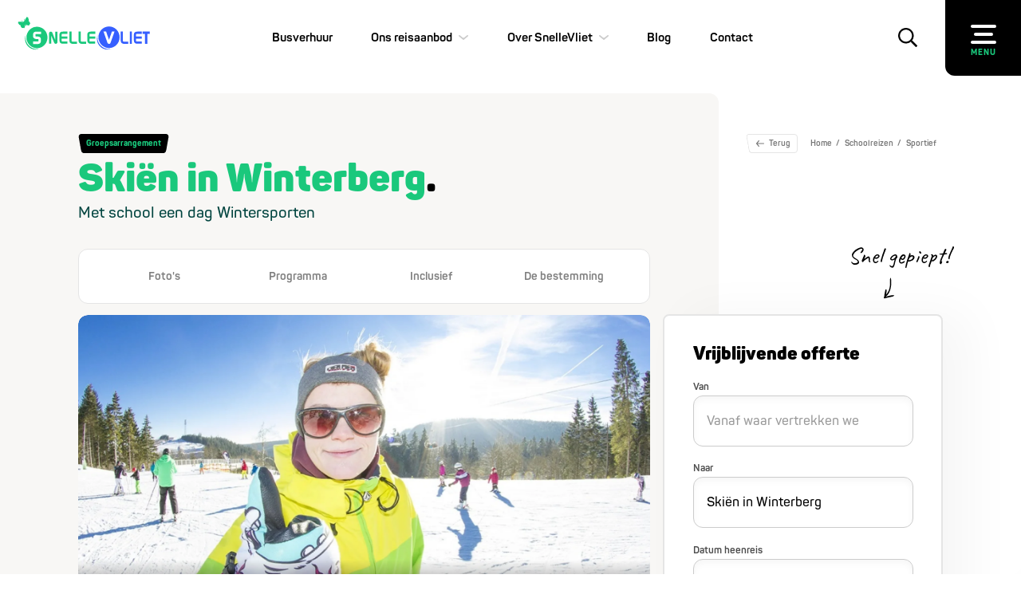

--- FILE ---
content_type: text/html; charset=UTF-8
request_url: https://snellevliet.nl/schoolreizen/sportief/ski%C3%ABn-in-winterberg
body_size: 19495
content:
<!doctype html>
<html lang="nl">
<head>
    <meta charset="utf-8"/>
    <meta name="viewport" content="width=device-width, initial-scale=1.0, maximum-scale=1.0"/>

                        <title>Schoolreis skiën in Winterberg | Duitsland - SnelleVliet</title>
                    <meta name="generator" content="SEOmatic"><meta name="keywords" content="zakenreis,personeelsvereniging,citytrip,londen,parijs,maastricht,dagtocht,groepsarrangement,Keulen,Berlijn,Amsterdam,fietsclub"><meta name="description" content="Schoolreis Winterberg. Een prima bestemming om een dag met de klas te gaan skiën. Boek nu je bus bushuur en skiuitrusting bij SnelleVliet"><meta name="referrer" content="no-referrer-when-downgrade"><meta name="robots" content="all"><meta content="SnelleVlietTouringcarsBV" property="fb:profile_id"><meta content="nl" property="og:locale"><meta content="SnelleVliet" property="og:site_name"><meta content="website" property="og:type"><meta content="https://snellevliet.nl/schoolreizen/sportief/skiën-in-winterberg" property="og:url"><meta content="Schoolreis skiën in Winterberg | Duitsland - SnelleVliet" property="og:title"><meta content="Schoolreis Winterberg. Een prima bestemming om een dag met de klas te gaan skiën. Boek nu je bus bushuur en skiuitrusting bij SnelleVliet" property="og:description"><meta content="https://api.snellevliet.nl/uploads/primary/Winter/_1200x630_crop_center-center_82_none/Winterberg-winter-2_2020-11-09-151352.jpg?mtime=1639331399" property="og:image"><meta content="1200" property="og:image:width"><meta content="630" property="og:image:height"><meta content="Schoolreis Winterberg. Een prima bestemming om een dag met de klas te gaan skiën. Boek nu je bus bushuur en skiuitrusting bij SnelleVliet" property="og:image:alt"><meta content="https://www.linkedin.com/company/snelle-vliet-touringcars/" property="og:see_also"><meta content="https://www.facebook.com/SnelleVlietTouringcarsBV/" property="og:see_also"><meta content="https://twitter.com/SnelleVliet" property="og:see_also"><meta name="twitter:card" content="summary_large_image"><meta name="twitter:site" content="@SnelleVliet"><meta name="twitter:creator" content="@SnelleVliet"><meta name="twitter:title" content="Schoolreis skiën in Winterberg | Duitsland - SnelleVliet"><meta name="twitter:description" content="Schoolreis Winterberg. Een prima bestemming om een dag met de klas te gaan skiën. Boek nu je bus bushuur en skiuitrusting bij SnelleVliet"><meta name="twitter:image" content="https://api.snellevliet.nl/uploads/primary/Winter/_800x418_crop_center-center_82_none/Winterberg-winter-2_2020-11-09-151352.jpg?mtime=1639331399"><meta name="twitter:image:width" content="800"><meta name="twitter:image:height" content="418"><meta name="twitter:image:alt" content="Schoolreis Winterberg. Een prima bestemming om een dag met de klas te gaan skiën. Boek nu je bus bushuur en skiuitrusting bij SnelleVliet">
                    <link href="https://snellevliet.nl/schoolreizen/sportief/skiën-in-winterberg" rel="canonical"><link href="https://snellevliet.nl" rel="home"><link type="text/plain" href="https://snellevliet.nl/humans.txt" rel="author">
                    <script type="application/ld+json">{"@context":"http://schema.org","@graph":[{"@type":"CreativeWork","author":{"@id":"https://www.snellevliet.nl#identity"},"copyrightHolder":{"@id":"https://www.snellevliet.nl#identity"},"copyrightYear":"2020","creator":{"@id":"https://www.snellevliet.nl#creator"},"dateCreated":"2020-12-30T11:21:21+01:00","dateModified":"2023-03-21T09:06:01+01:00","datePublished":"2020-11-09T16:04:00+01:00","description":"Schoolreis Winterberg. Een prima bestemming om een dag met de klas te gaan skiën. Boek nu je bus bushuur en skiuitrusting bij SnelleVliet","headline":"Schoolreis skiën in Winterberg | Duitsland","image":{"@type":"ImageObject","url":"https://api.snellevliet.nl/uploads/primary/Winter/_1200x630_crop_center-center_82_none/Winterberg-winter-2_2020-11-09-151352.jpg?mtime=1639331399"},"inLanguage":"nl","mainEntityOfPage":"https://snellevliet.nl/schoolreizen/sportief/skiën-in-winterberg","name":"Schoolreis skiën in Winterberg | Duitsland","publisher":{"@id":"https://www.snellevliet.nl#creator"},"url":"https://snellevliet.nl/schoolreizen/sportief/skiën-in-winterberg"},{"@id":"https://www.snellevliet.nl#identity","@type":"Corporation","address":{"@type":"PostalAddress","addressCountry":"Nederland","addressLocality":"Alblasserdam","addressRegion":"Zuid Holland","postalCode":"2952 CA","streetAddress":"Van Hennaertweg 4"},"alternateName":"Snellevliet.com","description":"Al sinds 1932 verzorgt familiebedrijf SnelleVliet Touringcars personenvervoer. De bussen en touringcars van SnelleVliet bieden comfortabel personenvervoer voor airport- en hoteltransfers, excursies en groepsreizen in Rotterdam en door heel Europa. Naast comfortabel reizen voor een scherpe prijs, staan we voor duurzaam reizen. Onze moderne, ‘groene’ bussen voldoen aan de hoogste Europese emissienorm. Een aantal bussen rijdt zelfs op Bio-Diesel.","email":"info@snellevliet.nl","image":{"@type":"ImageObject","height":"687","url":"https://api.snellevliet.nl/uploads/primary/logos/SV-bolletjes.png","width":"1200"},"logo":{"@type":"ImageObject","height":"60","url":"https://api.snellevliet.nl/uploads/primary/logos/_600x60_fit_center-center_82_none/SV-bolletjes.png?mtime=1639331388","width":"105"},"name":"SnelleVliet Touringcars B.V.","sameAs":["https://twitter.com/SnelleVliet","https://www.facebook.com/SnelleVlietTouringcarsBV/","https://www.linkedin.com/company/snelle-vliet-touringcars/"],"telephone":"+31 85 0477740","url":"https://www.snellevliet.nl"},{"@id":"#creator","@type":"Organization"},{"@type":"BreadcrumbList","description":"Breadcrumbs list","itemListElement":[{"@type":"ListItem","item":"https://snellevliet.nl","name":"Home","position":1},{"@type":"ListItem","item":"https://snellevliet.nl/schoolreizen","name":"Schoolreizen","position":2},{"@type":"ListItem","item":"https://snellevliet.nl/schoolreizen/sportief","name":"Sportief","position":3},{"@type":"ListItem","item":"https://snellevliet.nl/schoolreizen/sportief/skiën-in-winterberg","name":"Skiën in Winterberg","position":4}],"name":"Breadcrumbs"}]}</script>
            
    <link href="https://fonts.googleapis.com/css2?family=Caveat&display=swap" rel="stylesheet">
    <link href="/css/app.css?id=0d54177a9387e9ab35122454a0e2733a" rel="stylesheet">

    <link rel="apple-touch-icon" sizes="180x180" href="/images/favicon/apple-touch-icon.png">
    <link rel="icon" type="image/png" sizes="32x32" href="/images/favicon/favicon-32x32.png">
    <link rel="icon" type="image/png" sizes="16x16" href="/images/favicon/favicon-16x16.png">
    <link rel="shortcut icon" href="/images/favicon/favicon.ico" type="image/x-icon">
    <link rel="manifest" href="/images/favicon/site.webmanifest">
    <meta name="msapplication-TileColor" content="#314FFF">
    <meta name="theme-color" content="#ffffff">

    <script src="https://polyfill.io/v3/polyfill.min.js" defer></script>
    <script src="/js/manifest.js?id=bf375adc4a6d48ff1f208128c5b5b26f" defer></script>
    <script src="/js/vendor.js?id=3d7c3f1a7feb8d0e82591b82e507c6e5" defer></script>
    <script src="/js/app.js?id=e858b31bca3a2037c048d9762ec68ed7" defer></script>
    <script type="text/javascript">
    const Ziggy = {"url":"https:\/\/snellevliet.nl","port":null,"defaults":{},"routes":{"login":{"uri":"login","methods":["GET","HEAD"]},"login.attempt":{"uri":"login","methods":["POST"]},"home":{"uri":"\/","methods":["GET","HEAD"]},"blog.index":{"uri":"blog","methods":["GET","HEAD"]},"blog.show":{"uri":"blog\/{slug}","methods":["GET","HEAD"],"parameters":["slug"]},"faq.index":{"uri":"faq","methods":["GET","HEAD"]},"newsletter.subscribed":{"uri":"nieuwsbrief\/ingeschreven","methods":["GET","HEAD"]},"contact.index":{"uri":"contact","methods":["GET","HEAD"]},"contact.form":{"uri":"contact\/contactformulier","methods":["GET","HEAD"]},"contact.submit":{"uri":"contact\/contactformulier","methods":["POST"]},"contact.submitted":{"uri":"contact\/contactformulier\/bedankt","methods":["GET","HEAD"]},"fairs.form":{"uri":"contact\/meer-informatie","methods":["GET","HEAD"]},"fairs.submitted":{"uri":"contact\/meer-informatie\/bedankt","methods":["GET","HEAD"]},"lost-and-found.form":{"uri":"contact\/verloren-voorwerpen","methods":["GET","HEAD"]},"lost-and-found.submit":{"uri":"contact\/verloren-voorwerpen","methods":["POST"]},"lost-and-found.submitted":{"uri":"contact\/verloren-voorwerpen\/bedankt","methods":["GET","HEAD"]},"search.index":{"uri":"zoeken","methods":["GET","HEAD"]},"employees.index":{"uri":"over-snellevliet\/medewerkers","methods":["GET","HEAD"]},"busvooreendag.form":{"uri":"over-snellevliet\/stichting-bus-voor-een-dag\/aanvragen","methods":["GET","HEAD"]},"busvooreendag.submit":{"uri":"over-snellevliet\/stichting-bus-voor-een-dag\/aanvragen","methods":["POST"]},"busvooreendag.submitted":{"uri":"over-snellevliet\/stichting-bus-voor-een-dag\/verzonden","methods":["GET","HEAD"]},"rentals.index":{"uri":"busverhuur","methods":["GET","HEAD"]},"rental.checkout":{"uri":"busverhuur\/checkout","methods":["GET","HEAD"]},"rental.create":{"uri":"busverhuur\/checkout","methods":["POST"]},"rental.submitted":{"uri":"busverhuur\/checkout\/{quote}\/verzonden","methods":["GET","HEAD"],"parameters":["quote"],"bindings":{"quote":"token"}},"rental.quote":{"uri":"busverhuur\/checkout\/{quote}","methods":["GET","HEAD"],"parameters":["quote"],"bindings":{"quote":"token"}},"rental.payment":{"uri":"busverhuur\/checkout\/{quote}\/betalen","methods":["GET","HEAD"],"parameters":["quote"],"bindings":{"quote":"token"}},"rental.payment.create":{"uri":"busverhuur\/checkout\/{quote}\/betalen","methods":["POST"],"parameters":["quote"],"bindings":{"quote":"token"}},"rental.confirmation":{"uri":"busverhuur\/checkout\/{quote}\/bevestiging","methods":["GET","HEAD"],"parameters":["quote"],"bindings":{"quote":"token"}},"rental.download":{"uri":"busverhuur\/checkout\/{quote}\/download","methods":["GET","HEAD"],"parameters":["quote"],"bindings":{"quote":"token"}},"rentals.extra-services.index":{"uri":"busverhuur\/extra-services","methods":["GET","HEAD"]},"rentals.extra-services.show":{"uri":"busverhuur\/extra-services\/{slug}","methods":["GET","HEAD"],"parameters":["slug"]},"rentals.show":{"uri":"busverhuur\/{slug}","methods":["GET","HEAD"],"parameters":["slug"]},"mobilityservices.index":{"uri":"mobiliteitsdiensten","methods":["GET","HEAD"]},"mobilityservices.show":{"uri":"mobiliteitsdiensten\/{slug}","methods":["GET","HEAD"],"parameters":["slug"]},"tours.overview":{"uri":"reisaanbod","methods":["GET","HEAD"]},"daytour.checkout":{"uri":"dagtochten\/checkout","methods":["GET","HEAD"]},"daytour.checkout.create":{"uri":"dagtochten\/checkout","methods":["POST"]},"daytour.checkout.fetch-totals":{"uri":"dagtochten\/checkout\/fetch-totals","methods":["POST"]},"daytour.checkout.apply-discount-card":{"uri":"dagtochten\/checkout\/apply-discount-card","methods":["POST"]},"daytour.checkout.delete-discount-card":{"uri":"dagtochten\/checkout\/delete-discount-card","methods":["POST"]},"daytour.checkout.confirmation":{"uri":"dagtochten\/checkout\/bevestiging\/{token}","methods":["GET","HEAD"],"parameters":["token"]},"daytour.checkout.webhook":{"uri":"dagtochten\/checkout\/webhook","methods":["POST"]},"grouptour.checkout":{"uri":"groepsarrangementen\/checkout","methods":["GET","HEAD"]},"grouptour.create":{"uri":"groepsarrangementen\/checkout","methods":["POST"]},"grouptour.submitted":{"uri":"groepsarrangementen\/checkout\/{quote}\/verzonden","methods":["GET","HEAD"],"parameters":["quote"],"bindings":{"quote":"token"}},"grouptour.quote":{"uri":"groepsarrangementen\/checkout\/{quote}","methods":["GET","HEAD"],"parameters":["quote"],"bindings":{"quote":"token"}},"grouptour.payment":{"uri":"groepsarrangementen\/checkout\/{quote}\/betalen","methods":["GET","HEAD"],"parameters":["quote"],"bindings":{"quote":"token"}},"grouptour.payment.create":{"uri":"groepsarrangementen\/checkout\/{quote}\/betalen","methods":["POST"],"parameters":["quote"],"bindings":{"quote":"token"}},"grouptour.confirmation":{"uri":"groepsarrangementen\/checkout\/{quote}\/bevestiging","methods":["GET","HEAD"],"parameters":["quote"],"bindings":{"quote":"token"}},"grouptour.download":{"uri":"groepsarrangementen\/checkout\/{quote}\/download","methods":["GET","HEAD"],"parameters":["quote"],"bindings":{"quote":"token"}},"quote.webhook":{"uri":"quote\/{quote}\/webhook","methods":["POST"],"parameters":["quote"],"bindings":{"quote":"id"}},"quote.accept":{"uri":"quote\/{quote}\/accept","methods":["POST"],"parameters":["quote"],"bindings":{"quote":"id"}},"quote.edit":{"uri":"quote\/{quote}\/edit","methods":["POST"],"parameters":["quote"],"bindings":{"quote":"id"}},"quote.decline":{"uri":"quote\/{quote}\/decline","methods":["POST"],"parameters":["quote"],"bindings":{"quote":"id"}},"mijnsnellevliet.index":{"uri":"mijn-snellevliet\/{quote}","methods":["GET","HEAD"],"parameters":["quote"],"bindings":{"quote":"token"}},"mijnsnellevliet.catering":{"uri":"mijn-snellevliet\/{quote}\/catering","methods":["GET","HEAD"],"parameters":["quote"],"bindings":{"quote":"token"}},"mijnsnellevliet.catering.create":{"uri":"mijn-snellevliet\/{quote}\/catering","methods":["POST"],"parameters":["quote"],"bindings":{"quote":"token"}},"mijnsnellevliet.catering.confirmation":{"uri":"mijn-snellevliet\/{quote}\/catering\/{catering}\/bevestiging","methods":["GET","HEAD"],"parameters":["quote","catering"],"bindings":{"quote":"token","catering":"token"}},"mijnsnellevliet.catering.webhook":{"uri":"mijn-snellevliet\/{quote}\/catering\/{catering}\/webhook","methods":["POST"],"parameters":["quote","catering"],"bindings":{"quote":"token","catering":"token"}},"organisation.index":{"uri":"organisaties\/{slug}","methods":["GET","HEAD"],"parameters":["slug"]},"en.home":{"uri":"en","methods":["GET","HEAD"]},"en.faq.index":{"uri":"en\/faq","methods":["GET","HEAD"]},"en.search.index":{"uri":"en\/search","methods":["GET","HEAD"]},"en.newsletter.subscribed":{"uri":"en\/newsletter\/subscribed","methods":["GET","HEAD"]},"en.mobilityservices.index":{"uri":"en\/mobility-services","methods":["GET","HEAD"]},"en.mobilityservices.show":{"uri":"en\/mobility-services\/{slug}","methods":["GET","HEAD"],"parameters":["slug"]},"en.contact.index":{"uri":"en\/contact","methods":["GET","HEAD"]},"en.contact.form":{"uri":"en\/contact\/contact-form","methods":["GET","HEAD"]},"en.contact.submit":{"uri":"en\/contact\/contact-form","methods":["POST"]},"en.contact.submitted":{"uri":"en\/contact\/contact-form\/thanks","methods":["GET","HEAD"]},"en.lost-and-found.form":{"uri":"en\/contact\/lost-and-found","methods":["GET","HEAD"]},"en.lost-and-found.submit":{"uri":"en\/contact\/lost-and-found","methods":["POST"]},"en.lost-and-found.submitted":{"uri":"en\/contact\/lost-and-found\/thanks","methods":["GET","HEAD"]},"en.rentals.index":{"uri":"en\/rentals","methods":["GET","HEAD"]},"en.rental.checkout":{"uri":"en\/rentals\/checkout","methods":["GET","HEAD"]},"en.rental.create":{"uri":"en\/rentals\/checkout","methods":["POST"]},"en.rental.submitted":{"uri":"en\/rentals\/checkout\/{quote}\/send","methods":["GET","HEAD"],"parameters":["quote"],"bindings":{"quote":"token"}},"en.rental.quote":{"uri":"en\/rentals\/checkout\/{quote}","methods":["GET","HEAD"],"parameters":["quote"],"bindings":{"quote":"token"}},"en.rental.payment":{"uri":"en\/rentals\/checkout\/{quote}\/payment","methods":["GET","HEAD"],"parameters":["quote"],"bindings":{"quote":"token"}},"en.rental.payment.create":{"uri":"en\/rentals\/checkout\/{quote}\/payment","methods":["POST"],"parameters":["quote"],"bindings":{"quote":"token"}},"en.rental.confirmation":{"uri":"en\/rentals\/checkout\/{quote}\/confirmation","methods":["GET","HEAD"],"parameters":["quote"],"bindings":{"quote":"token"}},"en.rentals.extra-services.index":{"uri":"en\/rentals\/extra-services","methods":["GET","HEAD"]},"en.rentals.extra-services.show":{"uri":"en\/rentals\/extra-services\/{slug}","methods":["GET","HEAD"],"parameters":["slug"]},"en.rentals.show":{"uri":"en\/rentals\/{slug}","methods":["GET","HEAD"],"parameters":["slug"]},"en.quote.accept":{"uri":"en\/quote\/{quote}\/accept","methods":["POST"],"parameters":["quote"],"bindings":{"quote":"id"}},"en.quote.edit":{"uri":"en\/quote\/{quote}\/edit","methods":["POST"],"parameters":["quote"],"bindings":{"quote":"id"}},"en.quote.decline":{"uri":"en\/quote\/{quote}\/decline","methods":["POST"],"parameters":["quote"],"bindings":{"quote":"id"}},"en.mijnsnellevliet.index":{"uri":"en\/my-snellevliet\/{quote}","methods":["GET","HEAD"],"parameters":["quote"],"bindings":{"quote":"token"}},"en.mijnsnellevliet.catering":{"uri":"en\/my-snellevliet\/{quote}\/catering","methods":["GET","HEAD"],"parameters":["quote"],"bindings":{"quote":"token"}},"en.mijnsnellevliet.catering.create":{"uri":"en\/my-snellevliet\/{quote}\/catering","methods":["POST"],"parameters":["quote"],"bindings":{"quote":"token"}},"en.mijnsnellevliet.catering.confirmation":{"uri":"en\/my-snellevliet\/{quote}\/catering\/{catering}\/confirmation","methods":["GET","HEAD"],"parameters":["quote","catering"],"bindings":{"quote":"token","catering":"token"}},"en.mijnsnellevliet.catering.webhook":{"uri":"en\/my-snellevliet\/{quote}\/catering\/{catering}\/webhook","methods":["GET","HEAD"],"parameters":["quote","catering"],"bindings":{"quote":"token","catering":"token"}},"logout":{"uri":"logout","methods":["POST"]},"admin":{"uri":"admin","methods":["GET","HEAD"]},"admin.quote.index":{"uri":"admin\/offertes","methods":["GET","HEAD"]},"admin.quote.store":{"uri":"admin\/offertes","methods":["POST"]},"admin.quote.export":{"uri":"admin\/offertes\/export","methods":["POST"]},"admin.quote.create":{"uri":"admin\/offertes\/create","methods":["GET","HEAD"]},"admin.quote.edit":{"uri":"admin\/offertes\/{quote}\/edit","methods":["GET","HEAD"],"parameters":["quote"],"bindings":{"quote":"id"}},"admin.quote.update":{"uri":"admin\/offertes\/{quote}\/update","methods":["PUT"],"parameters":["quote"],"bindings":{"quote":"id"}},"admin.quote.destroy":{"uri":"admin\/offertes\/{quote}\/delete","methods":["GET","HEAD"],"parameters":["quote"],"bindings":{"quote":"id"}},"admin.quote.download":{"uri":"admin\/offertes\/{quote}\/download","methods":["GET","HEAD"],"parameters":["quote"],"bindings":{"quote":"id"}},"admin.daytour.index":{"uri":"admin\/dagtochten","methods":["GET","HEAD"]},"admin.daytour.export":{"uri":"admin\/dagtochten","methods":["POST"]},"admin.daytour.view":{"uri":"admin\/dagtochten\/{dayTour}\/view","methods":["GET","HEAD"],"parameters":["dayTour"],"bindings":{"dayTour":"id"}},"admin.daytour.update":{"uri":"admin\/dagtochten\/{dayTour}\/view","methods":["PUT"],"parameters":["dayTour"],"bindings":{"dayTour":"id"}},"admin.daytour.destroy":{"uri":"admin\/dagtochten\/{dayTour}\/delete","methods":["GET","HEAD"],"parameters":["dayTour"],"bindings":{"dayTour":"id"}},"admin.daytour.resend":{"uri":"admin\/dagtochten\/{dayTour}\/resend","methods":["GET","HEAD"],"parameters":["dayTour"],"bindings":{"dayTour":"id"}},"admin.catering.index":{"uri":"admin\/catering","methods":["GET","HEAD"]},"admin.catering.export":{"uri":"admin\/catering","methods":["POST"]},"admin.catering.create":{"uri":"admin\/catering\/{quote}\/create","methods":["GET","HEAD"],"parameters":["quote"],"bindings":{"quote":"id"}},"admin.catering.store":{"uri":"admin\/catering\/{quote}\/store","methods":["POST"],"parameters":["quote"],"bindings":{"quote":"id"}},"admin.catering.view":{"uri":"admin\/catering\/{catering}\/view","methods":["GET","HEAD"],"parameters":["catering"],"bindings":{"catering":"id"}},"admin.catering.edit":{"uri":"admin\/catering\/{catering}\/edit","methods":["GET","HEAD"],"parameters":["catering"],"bindings":{"catering":"id"}},"admin.catering.update":{"uri":"admin\/catering\/{catering}\/update","methods":["PUT"],"parameters":["catering"],"bindings":{"catering":"id"}},"admin.catering.destroy":{"uri":"admin\/catering\/{catering}\/delete","methods":["GET","HEAD"],"parameters":["catering"],"bindings":{"catering":"id"}},"admin.user.index":{"uri":"admin\/gebruikers","methods":["GET","HEAD"]},"admin.user.store":{"uri":"admin\/gebruikers","methods":["POST"]},"admin.user.create":{"uri":"admin\/gebruikers\/create","methods":["GET","HEAD"]},"admin.user.edit":{"uri":"admin\/gebruikers\/{user}\/edit","methods":["GET","HEAD"],"parameters":["user"],"bindings":{"user":"id"}},"admin.user.update":{"uri":"admin\/gebruikers\/{user}\/update","methods":["PUT"],"parameters":["user"],"bindings":{"user":"id"}},"admin.user.destroy":{"uri":"admin\/gebruikers\/{user}\/delete","methods":["GET","HEAD"],"parameters":["user"],"bindings":{"user":"id"}},"admin.passenger.index":{"uri":"admin\/passagiers","methods":["GET","HEAD"]},"admin.passenger.export":{"uri":"admin\/passagiers","methods":["POST"]}}};

    
</script>    <script>
        window.translations = []    </script>

            <script>
            (function(w,d,s,l,i){w[l]=w[l]||[];w[l].push({'gtm.start':
                new Date().getTime(),event:'gtm.js'});var f=d.getElementsByTagName(s)[0],
                j=d.createElement(s),dl=l!='dataLayer'?'&l='+l:'';j.async=true;j.src=
                    'https://www.googletagmanager.com/gtm.js?id='+i+dl;f.parentNode.insertBefore(j,f);
            })(window,document,'script','dataLayer','GTM-P4VCDF8');
        </script>
    </head>
<body>

<svg style="position: absolute; width: 0; height: 0;" width="0" height="0" version="1.1"
     xmlns="http://www.w3.org/2000/svg" xmlns:xlink="http://www.w3.org/1999/xlink">
    <symbol id="icon-arrow" viewBox="0 0 39 32">
        <path
            d="M36.887 14.6l-10.161-12.322c-0.849-0.952-2.187-1.029-3.061-0.309-0.9 0.72-1.029 2.187-0.309 3.061l7.228 8.772h-27.6c-1.209 0-2.187 0.978-2.187 2.187s0.978 2.187 2.187 2.187h27.6l-7.228 8.772c-0.72 0.9-0.566 2.341 0.309 3.087 0.875 0.772 2.341 0.566 3.061-0.309l10.161-12.348c0.669-0.926 0.617-1.878 0-2.778z"></path>
    </symbol>
    <symbol id="icon-search" viewBox="0 0 32 32">
        <path
            d="M31.78 29.305l-7.587-7.587c-0.144-0.144-0.331-0.219-0.531-0.219h-0.825c1.969-2.281 3.162-5.25 3.162-8.5 0-7.181-5.818-12.999-12.999-12.999s-12.999 5.818-12.999 12.999c0 7.181 5.818 12.999 12.999 12.999 3.25 0 6.218-1.194 8.5-3.162v0.825c0 0.2 0.081 0.387 0.219 0.531l7.587 7.587c0.294 0.294 0.769 0.294 1.062 0l1.412-1.412c0.294-0.294 0.294-0.769 0-1.062zM12.999 22.999c-5.525 0-9.999-4.475-9.999-9.999s4.475-9.999 9.999-9.999c5.525 0 9.999 4.475 9.999 9.999s-4.475 9.999-9.999 9.999z"></path>
    </symbol>
    <symbol id="icon-cheveron-down" viewBox="0 0 64 32">
        <path
            d="M35.088 30.861l27.171-22.406c2.099-1.872 2.269-4.822 0.681-6.75-1.588-1.985-4.822-2.269-6.75-0.681l-19.343 15.939h-9.643l-19.343-15.939c-1.985-1.588-5.162-1.248-6.807 0.681-1.702 1.929-1.248 5.162 0.681 6.75l27.227 22.406c2.042 1.475 4.141 1.361 6.126 0z"></path>
    </symbol>
    <symbol id="icon-close" viewBox="0 0 32 32">
        <path
            d="M31.085 31.085c-1.041 1.041-2.73 1.041-3.771 0l-11.314-11.314-11.314 11.314c-1.041 1.041-2.73 1.041-3.771 0s-1.041-2.73 0-3.771l11.314-11.314-11.314-11.314c-1.041-1.041-1.041-2.73 0-3.771s2.73-1.041 3.771 0l11.314 11.314 11.314-11.314c1.041-1.041 2.73-1.041 3.771 0s1.041 2.73 0 3.771l-11.314 11.314 11.314 11.314c1.041 1.041 1.041 2.73 0 3.771z"></path>
    </symbol>
    <symbol id="icon-phone" viewBox="0 0 32 32">
        <path
            d="M27.041 18.257c-1.341-1.309-3.482-1.306-4.82 0.006l-1.401 1.396c-0.574 0.554-1.483 0.554-2.057 0l-6.414-6.391c-0.271-0.274-0.423-0.643-0.424-1.028s0.151-0.756 0.424-1.028l1.396-1.424c1.344-1.346 1.344-3.525 0-4.871l-3.916-3.905c-0.647-0.647-1.524-1.011-2.438-1.011s-1.792 0.364-2.438 1.011l-3.074 3.080c-1.202 1.197-1.878 2.824-1.878 4.521s0.676 3.323 1.878 4.521l17.032 16.998c1.193 1.197 2.814 1.87 4.504 1.87s3.311-0.673 4.504-1.87l3.080-3.080c1.341-1.347 1.341-3.524 0-4.871l-3.956-3.922zM29.044 25.761l-2.472 2.496c-0.855 0.861-2.019 1.345-3.232 1.345s-2.201-0.309-3.057-1.17l-16.574-16.553c-0.858-0.858-1.341-2.022-1.341-3.236s0.482-2.378 1.341-3.236l2.494-2.496c0.679-0.648 1.748-0.648 2.428 0l3.405 3.439c0.322 0.321 0.503 0.757 0.503 1.212s-0.181 0.891-0.503 1.212l-1.371 1.344c-1.201 1.205-1.201 3.155 0 4.36l6.897 6.899c1.204 1.201 3.153 1.201 4.358 0l1.371-1.372c0.678-0.648 1.745-0.648 2.422 0l3.332 3.328c0.669 0.671 0.669 1.757 0 2.429zM19.396 2.864c-0.032-0.468 0.318-0.874 0.785-0.91 2.676-0.198 5.306 0.779 7.202 2.678s2.871 4.529 2.67 7.205c-0.038 0.439-0.407 0.776-0.848 0.774h-0.062c-0.225-0.016-0.434-0.121-0.582-0.292s-0.221-0.393-0.204-0.618c0.167-2.184-0.63-4.333-2.18-5.881s-3.7-2.341-5.884-2.172c-0.464 0.029-0.865-0.321-0.898-0.785zM23.866 11.374c0.067-0.872-0.25-1.73-0.868-2.349s-1.475-0.938-2.347-0.872c-0.468 0.039-0.879-0.309-0.918-0.777s0.309-0.879 0.777-0.918c1.368-0.107 2.715 0.391 3.685 1.361s1.468 2.317 1.361 3.685c-0.035 0.439-0.401 0.778-0.842 0.78h-0.073c-0.226-0.014-0.436-0.119-0.584-0.29s-0.22-0.394-0.202-0.62h0.011z"></path>
    </symbol>
    <symbol id="icon-logout" viewBox="0 0 37 32">
        <path
            d="M1.714 0c0.947 0 1.714 0.767 1.714 1.714v0 27.975c0 0.947-0.767 1.714-1.714 1.714s-1.714-0.767-1.714-1.714v0-27.975c0-0.947 0.767-1.714 1.714-1.714zM21.058 0.974c0.642-0.266 1.378-0.119 1.868 0.372v0l13.143 13.143c0.67 0.669 0.67 1.755 0 2.424v0l-13.143 13.143c-0.498 0.499-1.241 0.633-1.868 0.372-0.641-0.265-1.058-0.89-1.058-1.584v0-6.285h-11.429c-0.947 0-1.714-0.767-1.714-1.714v0-10.286c0-0.947 0.767-1.714 1.714-1.714v0h11.429v-6.287c0-0.694 0.417-1.319 1.058-1.584zM23.429 6.696v3.863c0 0.947-0.767 1.714-1.714 1.714v0h-11.429v6.857h11.429c0.947 0 1.714 0.767 1.714 1.714v0 3.86l9.004-9.004-9.004-9.004z"></path>
    </symbol>
    <symbol id="icon-mail" viewBox="0 0 43 32">
        <path
            d="M38.786 0c2.143 0 3.881 1.735 3.881 3.881v22.881c0 2.143-1.739 3.881-3.881 3.881h-34.906c-2.143 0-3.881-1.735-3.881-3.881v-22.881c0-2.143 1.739-3.881 3.881-3.881h34.906zM2.667 5.763v19.122c0 1.098 0.528 1.433 1.179 0.747l9.242-9.744c0.331-0.349 0.327-0.901 0-1.242l-9.242-9.643c-0.647-0.675-1.179-0.339-1.179 0.76zM29.58 15.889l9.242 9.744c0.647 0.683 1.178 0.352 1.178-0.747v-19.122c0-1.098-0.528-1.439-1.178-0.76l-9.242 9.643c-0.331 0.345-0.327 0.897 0 1.242zM6.217 28.655h30.232c1.005 0 1.176-0.518 0.398-1.157l-11.302-10.093c-0.384-0.315-1.020-0.318-1.412 0l0.034-0.027c-1.566 1.271-4.1 1.27-5.665 0l0.034 0.027c-0.386-0.314-1.025-0.319-1.412-0l-11.302 10.093c-0.781 0.641-0.601 1.157 0.398 1.157zM36.427 1.988h-30.185c-1.034 0-1.212 0.562-0.397 1.255l13.289 11.303c1.215 1.033 3.186 1.034 4.401 0l13.289-11.303c0.811-0.69 0.638-1.255-0.397-1.255z"></path>
    </symbol>
    <symbol id="icon-twitter" viewBox="0 0 39 32">
        <path
            d="M35.336 7.972c0.025 0.35 0.025 0.7 0.025 1.050 0 10.671-8.122 22.966-22.966 22.966-4.573 0-8.822-1.325-12.395-3.624 0.65 0.075 1.274 0.1 1.949 0.1 3.773 0 7.247-1.274 10.021-3.449-3.549-0.075-6.522-2.399-7.547-5.598 0.5 0.075 1 0.125 1.524 0.125 0.725 0 1.449-0.1 2.124-0.275-3.699-0.75-6.473-3.998-6.473-7.922v-0.1c1.075 0.6 2.324 0.975 3.649 1.025-2.174-1.449-3.599-3.923-3.599-6.722 0-1.499 0.4-2.874 1.1-4.073 3.973 4.898 9.946 8.097 16.644 8.447-0.125-0.6-0.2-1.224-0.2-1.849 0-4.448 3.599-8.072 8.072-8.072 2.324 0 4.423 0.975 5.898 2.549 1.824-0.35 3.574-1.025 5.123-1.949-0.6 1.874-1.874 3.449-3.549 4.448 1.624-0.175 3.199-0.625 4.648-1.249-1.099 1.599-2.474 3.024-4.048 4.173z"></path>
    </symbol>
    <symbol id="icon-linkedin" viewBox="0 0 32 32">
        <path
            d="M29.714 0h-27.436c-1.257 0-2.279 1.036-2.279 2.307v27.386c0 1.271 1.021 2.307 2.279 2.307h27.436c1.257 0 2.286-1.036 2.286-2.307v-27.386c0-1.271-1.029-2.307-2.286-2.307zM9.671 27.429h-4.743v-15.271h4.75v15.271h-0.007zM7.3 10.071c-1.521 0-2.75-1.236-2.75-2.75s1.229-2.75 2.75-2.75c1.514 0 2.75 1.236 2.75 2.75 0 1.521-1.229 2.75-2.75 2.75v0zM27.45 27.429h-4.743v-7.429c0-1.771-0.036-4.050-2.464-4.050-2.471 0-2.85 1.929-2.85 3.921v7.557h-4.743v-15.271h4.55v2.086h0.064c0.636-1.2 2.186-2.464 4.493-2.464 4.8 0 5.693 3.164 5.693 7.279v8.371z"></path>
    </symbol>
    <symbol id="icon-facebook" viewBox="0 0 22 32">
        <path
            d="M20.020 18l1.111-5.791h-6.946v-3.758c0-1.584 0.97-3.129 4.081-3.129h3.158v-4.931c0 0-2.866-0.391-5.605-0.391-5.72 0-9.459 2.774-9.459 7.795v4.414h-6.359v5.791h6.359v14h7.826v-14h5.835z"></path>
    </symbol>
    <symbol id="icon-arrow-back" viewBox="0 0 40 32">
        <path
            d="M0.4 14.468l11.114-13.477c0.928-1.041 2.392-1.125 3.348-0.338 0.985 0.788 1.125 2.392 0.338 3.348l-7.906 9.594h30.187c1.322 0 2.392 1.069 2.392 2.392s-1.069 2.392-2.392 2.392h-30.187l7.906 9.594c0.788 0.985 0.619 2.56-0.338 3.376-0.957 0.844-2.56 0.619-3.348-0.338l-11.114-13.505c-0.732-1.013-0.675-2.054 0-3.039z"></path>
    </symbol>
    <symbol id="icon-chat" viewBox="0 0 28 32">
        <path
            d="M19.592 22h-1.414c-2.832 1.333-6.094 1.333-8.927 0h-1.414c-4.328 0-7.837 3.582-7.837 8 0 1.105 0.877 2 1.959 2h23.51c1.082 0 1.959-0.895 1.959-2 0-4.418-3.509-8-7.837-8zM2.939 14c0.541 0 0.98-0.448 0.98-1v-1c0-5.514 4.395-10 9.796-10s9.796 4.486 9.796 10v1c-0.003 2.76-2.194 4.997-4.898 5h-1.959c0-1.105-0.877-2-1.959-2h-1.959c-1.082 0-1.959 0.895-1.959 2s0.877 2 1.959 2h5.878c3.785-0.005 6.852-3.136 6.857-7v-1c0-6.617-5.273-12-11.755-12s-11.755 5.383-11.755 12v1c0 0.552 0.439 1 0.98 1zM12.735 14h1.959c1.4 0 2.693 0.763 3.392 2h0.526c1.622-0.002 2.937-1.344 2.939-3v-1c0-4.418-3.509-8-7.837-8s-7.837 3.582-7.837 8c0 2.526 1.169 4.75 2.96 6.217-0.004-0.073-0.021-0.142-0.021-0.217 0.002-2.208 1.755-3.998 3.918-4v0z"></path>
    </symbol>
    <symbol id="icon-sketch-arrow" viewBox="0 0 31 32">
        <path d="M4.020 24.88c4.948 1.176 10.266 2.656 14.414 5.32 0.898 0.577 0.347 2.069-0.748 1.757-5.72-1.626-11.022-4.165-16.878-5.518-0.999-0.231-1.051-1.552-0.272-2.055 0.169-0.108 0.325-0.226 0.491-0.336 0.051-0.113 0.149-0.21 0.315-0.26 0.036-0.010 0.073-0.021 0.109-0.032 0.28-0.195 0.56-0.39 0.832-0.592 2.201-3.434 5.572-6.333 8.368-9.295 0.841-0.891 2.242 0.246 1.669 1.276-1.445 2.6-3.247 4.906-5.333 6.945 2.866-0.934 5.605-2.064 8.231-3.969 4.291-3.116 7.776-7.277 10.34-11.873 5.256-9.422 7.854-7.991 0.834 2.952-4.559 7.106-13.179 15.356-22.373 15.68z"></path>
    </symbol>
    <symbol id="icon-wifi" viewBox="0 0 43 32">
        <path d="M42.327 8.29c-11.811-11.055-30.181-11.051-41.988 0-0.444 0.416-0.453 1.119-0.023 1.55l2.283 2.292c0.409 0.412 1.068 0.42 1.493 0.026 9.728-9.018 24.753-9.020 34.483 0 0.425 0.395 1.084 0.385 1.493-0.026l2.283-2.292c0.429-0.431 0.42-1.135-0.024-1.55zM21.333 21.587c-2.357 0-4.267 1.933-4.267 4.317s1.91 4.317 4.267 4.317c2.357 0 4.267-1.933 4.267-4.317s-1.91-4.317-4.267-4.317zM34.845 15.948c-7.684-6.876-19.347-6.869-27.023 0-0.46 0.412-0.475 1.126-0.038 1.562l2.296 2.293c0.4 0.399 1.044 0.426 1.47 0.054 5.597-4.896 13.983-4.885 19.566 0 0.426 0.372 1.070 0.346 1.47-0.054l2.296-2.293c0.437-0.436 0.422-1.151-0.037-1.562v0z"></path>
    </symbol>
    <symbol id="icon-star" viewBox="0 0 34 32">
        <path d="M26.121 32c-0.27 0-0.535-0.066-0.774-0.191l-8.568-4.505-8.568 4.505c-0.56 0.294-1.238 0.246-1.749-0.126s-0.768-1.001-0.661-1.625l1.637-9.542-6.935-6.758c-0.453-0.442-0.616-1.102-0.42-1.703s0.716-1.040 1.342-1.131l9.581-1.393 4.286-8.681c0.311-0.527 0.877-0.851 1.489-0.851s1.178 0.323 1.489 0.851l4.286 8.681 9.581 1.393c0.626 0.091 1.146 0.529 1.342 1.131s0.033 1.262-0.42 1.703l-6.935 6.758 1.637 9.542c0.083 0.483-0.052 0.977-0.367 1.351s-0.78 0.591-1.269 0.591v0zM16.779 23.766c0.27-0 0.535 0.066 0.774 0.191l6.362 3.345-1.215-7.086c-0.092-0.539 0.086-1.088 0.477-1.47l5.149-5.018-7.113-1.034c-0.541-0.078-1.009-0.418-1.251-0.908l-3.183-6.447-3.183 6.447c-0.242 0.49-0.71 0.83-1.251 0.908l-7.113 1.034 5.149 5.018c0.391 0.382 0.569 0.931 0.477 1.47l-1.215 7.086 6.362-3.345c0.238-0.126 0.504-0.192 0.774-0.191v0z"></path>
    </symbol>
    <symbol id="icon-check-circle" viewBox="0 0 32 32">
        <path d="M16.002 0c8.836 0 15.998 7.163 15.998 16s-7.162 16-15.998 16c-8.837 0-16.002-7.163-16.002-16s7.165-16 16.002-16zM16.002 3.2c-7.071 0-12.802 5.731-12.802 12.8s5.732 12.8 12.802 12.8c7.068 0 12.798-5.73 12.798-12.8s-5.729-12.8-12.798-12.8z"></path>
        <path d="M13.888 21.804l-4.358-4.358c-0.262-0.262-0.262-0.686 0-0.948l0.948-0.948c0.262-0.262 0.686-0.262 0.948 0l2.936 2.936 6.288-6.288c0.262-0.262 0.686-0.262 0.948 0l0.948 0.948c0.262 0.262 0.262 0.686 0 0.948l-7.711 7.711c-0.262 0.262-0.686 0.262-0.948-0v0z"></path>
    </symbol>
    <symbol id="icon-info" viewBox="0 0 32 32">
        <path d="M19.238 24.012h-6.478c-0.426 0-0.77-0.402-0.77-0.896s0.344-0.896 0.77-0.896l1.24-0.22v-6l-1.24-0.232c-0.426 0-0.77-0.402-0.77-0.896s0.344-0.896 0.77-0.896h5.028c0.154 0 0.204-0.064 0.226-0.116-0.006 0.030-0.014 0.058-0.014 0.14v8l1.238 0.22c0.426 0 0.772 0.402 0.772 0.896s-0.346 0.896-0.772 0.896v0zM14 8h1.96c0.014 0 0.026-0.008 0.040-0.008s0.026 0.008 0.040 0.008h1.96v1.88c0.002 0.044 0.024 0.080 0.024 0.122 0 0.044-0.022 0.080-0.024 0.122v1.876h-1.934c-0.024 0.002-0.044 0.014-0.066 0.014-0.024 0-0.044-0.012-0.066-0.014h-1.934v-1.878c-0.004-0.042-0.026-0.076-0.026-0.12 0-0.042 0.022-0.078 0.026-0.12v-1.882zM16 0c-8.838 0-16 7.164-16 16s7.162 16 16 16c8.836 0 16-7.164 16-16s-7.164-16-16-16v0z"></path>
    </symbol>
    <symbol id="icon-filter" viewBox="0 0 43 32">
        <path d="M11.848 7.495c-1.509 0-2.737-1.227-2.737-2.737 0-1.509 1.228-2.737 2.737-2.737s2.737 1.228 2.737 2.737c0 1.51-1.228 2.737-2.737 2.737zM40.425 3.796h-23.244c-0.25 0-0.471 0.1-0.648 0.251-0.347-2.284-2.305-4.047-4.685-4.047-2.301 0-4.225 1.643-4.663 3.818-0.037-0.004-0.071-0.022-0.11-0.022h-6.064c-0.558 0-1.011 0.453-1.011 1.011s0.453 1.011 1.011 1.011h6.064c0.048 0 0.089-0.021 0.135-0.027 0.473 2.127 2.369 3.726 4.638 3.726 2.349 0 4.293-1.715 4.676-3.957 0.178 0.156 0.403 0.258 0.657 0.258h24.255c0.559 0 1.011-0.453 1.011-1.011s-0.452-1.011-1.011-1.011h-1.011zM41.436 15.924h-5.727c-0.252-2.39-2.254-4.265-4.709-4.265s-4.457 1.875-4.707 4.265h-25.282c-0.558 0-1.011 0.452-1.011 1.011 0 0.558 0.453 1.011 1.011 1.011h25.506c0.64 1.872 2.397 3.23 4.483 3.23s3.843-1.358 4.484-3.23h5.952c0.558 0 1.011-0.453 1.011-1.011 0-0.559-0.453-1.011-1.011-1.011zM31 19.154c-1.509 0-2.737-1.228-2.737-2.737s1.228-2.737 2.737-2.737c1.509 0 2.737 1.228 2.737 2.737s-1.228 2.737-2.737 2.737zM42.446 27.040c0-0.558-0.452-1.011-1.011-1.011h-24.255c-0.26 0-0.492 0.105-0.671 0.267-0.441-2.172-2.363-3.812-4.662-3.812-2.215 0-4.066 1.529-4.593 3.582-0.061-0.011-0.116-0.036-0.18-0.036h-6.064c-0.558 0-1.011 0.453-1.011 1.011 0 0.559 0.453 1.011 1.011 1.011h6.064c0.034 0 0.063-0.015 0.095-0.019 0.379 2.248 2.324 3.969 4.678 3.969 2.43 0 4.415-1.836 4.7-4.19 0.174 0.143 0.389 0.241 0.633 0.241h24.255c0.559 0 1.011-0.452 1.011-1.011zM11.848 29.979c-1.509 0-2.737-1.227-2.737-2.737 0-1.509 1.228-2.737 2.737-2.737s2.737 1.228 2.737 2.737c0 1.51-1.228 2.737-2.737 2.737z"></path>
    </symbol>
    <symbol id="icon-bullet" viewBox="0 0 33 32">
        <path d="M0.669 14.697c0-1.079 0.108-2.133 0.304-3.153-0.628 1.658-0.973 3.453-0.973 5.33 0 8.325 6.759 15.078 15.096 15.078 1.88 0 3.676-0.345 5.335-0.973-1.023 0.197-2.076 0.303-3.157 0.303-9.169 0-16.605-7.425-16.605-16.584z"></path>
        <path d="M17.044 0c8.307 0 15.040 6.734 15.040 15.042s-6.733 15.042-15.040 15.042c-8.308 0-15.044-6.735-15.044-15.042s6.736-15.042 15.044-15.042zM17.044 2c-7.204 0-13.044 5.839-13.044 13.042s5.84 13.042 13.044 13.042c7.202 0 13.040-5.839 13.040-13.042s-5.838-13.042-13.040-13.042z"></path>
        <path d="M15.555 19.804l-4.358-4.358c-0.262-0.262-0.262-0.686 0-0.948l0.948-0.948c0.262-0.262 0.686-0.262 0.948 0l2.936 2.936 6.288-6.288c0.262-0.262 0.686-0.262 0.948 0l0.948 0.948c0.262 0.262 0.262 0.686 0 0.948l-7.711 7.711c-0.262 0.262-0.686 0.262-0.948-0v0z"></path>
    </symbol>
    <symbol id="icon-lock" viewBox="0 0 29 32">
        <path d="M25.714 14h-1.543v-4.5c0-5.237-4.384-9.5-9.771-9.5s-9.771 4.263-9.771 9.5v4.5h-1.543c-1.704 0-3.086 1.344-3.086 3v12c0 1.656 1.382 3 3.086 3h22.629c1.704 0 3.086-1.344 3.086-3v-12c0-1.656-1.382-3-3.086-3zM16.971 24.5c0 1.381-1.151 2.5-2.571 2.5s-2.571-1.119-2.571-2.5v-3c0-1.381 1.151-2.5 2.571-2.5s2.571 1.119 2.571 2.5v3zM19.029 14h-9.257v-4.5c0-2.481 2.076-4.5 4.629-4.5s4.629 2.019 4.629 4.5v4.5z"></path>
    </symbol>
    <symbol id="icon-weather" viewBox="0 0 42 32">
        <path d="M36.663 14.126c-1.181-2.475-3.701-4.125-6.6-4.125-2.678 0-5.053 1.462-6.328 3.637-3.12 0.356-5.545 2.981-5.545 6.162 0 3.419 2.811 6.2 6.265 6.2h9.701c3.455 0 6.265-2.781 6.265-6.2 0-2.537-1.535-4.719-3.758-5.675v0zM34.156 23h-9.701c-1.787 0-3.234-1.431-3.234-3.2s1.446-3.2 3.234-3.2c0.486 0 0.935 0.137 1.345 0.331 0.171-2.194 2.002-3.931 4.263-3.931 2.154 0 3.916 1.569 4.232 3.612 1.718 0.075 3.095 1.462 3.095 3.187 0 1.769-1.446 3.2-3.234 3.2zM16.168 28.625l-3.278-4.812-5.741 1.1 1.112-5.7-4.851-3.25 4.851-3.25-1.112-5.7 5.747 1.1 3.272-4.8 3.278 4.806 5.747-1.1-0.531 2.719c1.011-0.719 2.16-1.237 3.379-1.506l0.259-1.331c0.164-0.825-0.101-1.675-0.701-2.275-0.606-0.594-1.465-0.856-2.286-0.694l-4.478 0.856-2.552-3.744c-0.954-1.394-3.278-1.394-4.232 0l-2.552 3.744-4.472-0.856c-0.84-0.156-1.693 0.1-2.293 0.7s-0.865 1.444-0.701 2.269l0.865 4.437-3.777 2.531c-0.707 0.475-1.124 1.256-1.124 2.1s0.423 1.625 1.124 2.094l3.777 2.531-0.865 4.437c-0.164 0.825 0.101 1.675 0.701 2.269s1.446 0.856 2.293 0.694l4.472-0.856 2.552 3.744c0.474 0.7 1.269 1.119 2.116 1.119s1.642-0.419 2.116-1.112l2.552-3.744c-0.922-0.45-1.749-1.050-2.444-1.787l-2.223 3.269zM16.168 12.501c1.080 0 2.040 0.494 2.691 1.256 0.745-0.675 1.629-1.206 2.596-1.581-1.2-1.612-3.114-2.675-5.286-2.675-3.619 0-6.568 2.919-6.568 6.5s2.949 6.5 6.568 6.5c0.164 0 0.322-0.038 0.486-0.050-0.291-0.837-0.486-1.719-0.486-2.65 0-0.1 0.025-0.2 0.025-0.3h-0.025c-1.952 0-3.537-1.569-3.537-3.5s1.585-3.5 3.537-3.5v0z"></path>
    </symbol>
    <symbol id="icon-persons" viewBox="0 0 32 32">
        <path d="M16 15.356c4.217 0 7.636-3.419 7.636-7.636s-3.419-7.636-7.636-7.636c-4.217 0-7.636 3.419-7.636 7.636 0 0.003 0 0.005 0 0.007v-0c0.008 4.212 3.423 7.624 7.635 7.628h0zM16 2.505c2.884 0 5.222 2.338 5.222 5.222s-2.338 5.222-5.222 5.222c-2.884 0-5.222-2.338-5.222-5.222v0c0.004-2.883 2.34-5.218 5.222-5.222h0z"></path>
        <path d="M17.918 17.493h-3.835c-6.694 0-12.143 4.954-12.143 10.997v2.208c0 0.668 0.542 1.21 1.21 1.21v0h25.702c0.665-0.004 1.203-0.544 1.203-1.21 0 0 0 0 0-0v0-2.208c0-6.065-5.442-10.997-12.136-10.997zM27.648 29.523h-23.296v-1.033c0-4.734 4.366-8.584 9.73-8.584h3.835c5.364 0 9.73 3.85 9.73 8.584z"></path>
    </symbol>
    <symbol id="icon-delete" viewBox="0 0 26 32">
        <path d="M14.632 0c1.392 0 2.751 1.025 3.133 2.363v0l0.432 1.521 5.802 0.002c0.568 0 1.039 0.414 1.128 0.957l0.015 0.185c0 0.631-0.512 1.143-1.143 1.143v0l-0.246-0.001-0.83 22.447c-0.057 1.527-1.261 2.771-2.755 2.912l-0.283 0.013h-14.629c-1.623 0-2.978-1.306-3.038-2.926v0l-0.831-22.447-0.245 0.001c-0.568 0-1.039-0.414-1.128-0.957l-0.015-0.185c0-0.631 0.512-1.143 1.143-1.143v0l5.799-0.002 0.435-1.521c0.357-1.249 1.565-2.225 2.856-2.35l0.278-0.013h4.122zM21.468 6.17h-17.794l0.829 22.362c0.013 0.342 0.279 0.64 0.609 0.71l0.145 0.015h14.629c0.394 0 0.74-0.332 0.754-0.725v0l0.828-22.362zM12.571 9.371c0.505 0 0.914 0.409 0.914 0.914v0 15.543c0 0.505-0.409 0.914-0.914 0.914s-0.914-0.409-0.914-0.914v0-15.543c0-0.505 0.409-0.914 0.914-0.914zM7.516 9.372c0.505-0.015 0.926 0.382 0.941 0.887v0l0.457 15.543c0.015 0.505-0.382 0.926-0.887 0.941s-0.926-0.382-0.941-0.887v0l-0.457-15.543c-0.015-0.505 0.382-0.926 0.887-0.941zM17.627 9.372c0.505 0.015 0.902 0.436 0.887 0.941v0l-0.457 15.543c-0.015 0.505-0.436 0.902-0.941 0.887s-0.902-0.436-0.887-0.941v0l0.457-15.543c0.015-0.505 0.436-0.902 0.941-0.887zM14.632 2.286h-4.122c-0.371 0-0.834 0.349-0.936 0.705v0l-0.257 0.893h6.504l-0.254-0.893c-0.089-0.312-0.454-0.618-0.793-0.69l-0.143-0.016z"></path>
    </symbol>
    <symbol id="icon-plus" viewBox="0 0 30 32">
        <path d="M14.769 1.231c1.631 0 2.954 1.322 2.954 2.954v8.862h8.862c1.631 0 2.954 1.322 2.954 2.954s-1.322 2.954-2.954 2.954h-8.864l0.002 8.862c0 1.631-1.322 2.954-2.954 2.954s-2.954-1.322-2.954-2.954l-0.002-8.862h-8.859c-1.631 0-2.954-1.322-2.954-2.954s1.322-2.954 2.954-2.954h8.862v-8.862c0-1.631 1.322-2.954 2.954-2.954z"></path>
    </symbol>
    <symbol id="icon-check" viewBox="0 0 45 32">
        <path d="M14.575 31.372l-13.946-13.946c-0.838-0.838-0.838-2.196 0-3.034l3.034-3.034c0.838-0.838 2.196-0.838 3.034 0l9.395 9.395 20.123-20.123c0.838-0.838 2.196-0.838 3.034 0l3.034 3.034c0.838 0.838 0.838 2.196 0 3.034l-24.674 24.674c-0.838 0.838-2.196 0.838-3.034-0v0z"></path>
    </symbol>
    <symbol id="icon-edit" viewBox="0 0 32 32">
        <path d="M14.338 3.486c0.831 0 1.504 0.665 1.504 1.485s-0.673 1.485-1.504 1.485v0h-11.331v22.106h22.389v-11.253c0-0.82 0.673-1.485 1.504-1.485s1.504 0.665 1.504 1.485v0 11.253c0 1.64-1.347 2.969-3.008 2.969v0h-22.389c-1.661 0-3.008-1.329-3.008-2.969v0-22.106c0-1.64 1.347-2.969 3.008-2.969v0h11.331zM23.991 3.652l4.068 4.068-13.227 13.227c-0.251 0.251-0.579 0.413-0.931 0.46v0l-4.148 0.551 0.551-4.148c0.047-0.352 0.208-0.68 0.46-0.931v0l13.227-13.227zM27.169 0.474c0.632-0.632 1.656-0.632 2.288 0v0l1.78 1.78c0.632 0.632 0.632 1.656 0 2.288v0l-1.653 1.653-4.068-4.068 1.653-1.653z"></path>
    </symbol>
    <symbol id="icon-dots" viewBox="0 0 8 32">
        <path d="M4 24c2.209 0 4 1.791 4 4s-1.791 4-4 4c-2.209 0-4-1.791-4-4s1.791-4 4-4zM4 12c2.209 0 4 1.791 4 4s-1.791 4-4 4c-2.209 0-4-1.791-4-4s1.791-4 4-4zM4 0c2.209 0 4 1.791 4 4s-1.791 4-4 4c-2.209 0-4-1.791-4-4s1.791-4 4-4z"></path>
    </symbol>
    <symbol id="icon-export" viewBox="0 0 41 32">
        <path d="M36.571 32h-32c-2.525 0-4.571-2.047-4.571-4.571v-4.571c0-1.262 1.023-2.286 2.286-2.286s2.286 1.023 2.286 2.286v4.571h32v-4.571c0-1.262 1.023-2.286 2.286-2.286s2.286 1.023 2.286 2.286v4.571c0 2.525-2.047 4.571-4.571 4.571z"></path>
        <path d="M29.051 7.52l-6.857-6.857c-0.217-0.208-0.474-0.371-0.754-0.48-0.556-0.229-1.181-0.229-1.737 0-0.281 0.109-0.537 0.272-0.754 0.48l-6.857 6.857c-0.649 0.657-0.838 1.64-0.48 2.491 0.351 0.854 1.18 1.413 2.103 1.417h4.571v6.857c0 1.262 1.023 2.286 2.286 2.286s2.286-1.023 2.286-2.286v-6.857h4.571c0.923-0.005 1.752-0.564 2.103-1.417 0.358-0.851 0.169-1.834-0.48-2.491z"></path>
    </symbol>
    <symbol id="icon-instagram" viewBox="0 0 32 32">
        <path d="M15.788 7.679c-4.481 0-8.111 3.632-8.111 8.111 0 4.481 3.63 8.112 8.111 8.112 4.477 0 8.111-3.632 8.111-8.112 0-4.479-3.633-8.111-8.111-8.111zM15.788 21.060c-2.911 0-5.27-2.36-5.27-5.268 0-2.911 2.36-5.268 5.27-5.268s5.267 2.358 5.267 5.268c0 2.909-2.356 5.268-5.267 5.268z"></path>
        <path d="M26.112 7.381c0 1.045-0.847 1.891-1.891 1.891s-1.891-0.847-1.891-1.891c0-1.045 0.847-1.891 1.891-1.891s1.891 0.847 1.891 1.891z"></path>
        <path d="M30.76 5.458c-0.823-2.121-2.498-3.798-4.619-4.618-1.226-0.461-2.523-0.709-3.835-0.737-1.689-0.074-2.225-0.095-6.509-0.095s-4.833 0-6.509 0.095c-1.309 0.026-2.605 0.274-3.832 0.737-2.123 0.819-3.798 2.497-4.619 4.618-0.461 1.228-0.709 2.523-0.735 3.835-0.075 1.688-0.098 2.223-0.098 6.509 0 4.284 0 4.83 0.098 6.509 0.026 1.312 0.274 2.607 0.735 3.837 0.823 2.119 2.498 3.796 4.621 4.618 1.221 0.477 2.518 0.747 3.833 0.789 1.689 0.074 2.225 0.096 6.509 0.096s4.833 0 6.509-0.096c1.311-0.026 2.607-0.275 3.835-0.735 2.121-0.823 3.796-2.498 4.619-4.619 0.461-1.228 0.709-2.523 0.735-3.835 0.075-1.688 0.098-2.223 0.098-6.509s0-4.83-0.098-6.509c-0.023-1.33-0.268-2.647-0.739-3.889zM28.623 22.181c-0.012 1.011-0.195 2.012-0.546 2.961-0.535 1.381-1.625 2.472-3.003 3.002-0.939 0.349-1.928 0.532-2.93 0.546-1.667 0.077-2.137 0.096-6.411 0.096-4.277 0-4.714 0-6.412-0.096-0.998-0.012-1.991-0.197-2.928-0.546-1.384-0.528-2.481-1.619-3.016-3.002-0.344-0.937-0.53-1.928-0.546-2.928-0.075-1.667-0.093-2.137-0.093-6.411 0-4.275 0-4.712 0.093-6.412 0.012-1.011 0.195-2.011 0.546-2.96 0.535-1.384 1.632-2.474 3.016-3.003 0.937-0.347 1.93-0.532 2.928-0.546 1.668-0.075 2.137-0.096 6.412-0.096s4.714 0 6.411 0.096c1.002 0.012 1.991 0.196 2.93 0.546 1.379 0.532 2.468 1.623 3.003 3.003 0.344 0.937 0.53 1.928 0.546 2.928 0.075 1.668 0.095 2.137 0.095 6.412 0 4.274 0 4.733-0.075 6.411h-0.019v-0.002z"></path>
    </symbol>
</svg>

<div id="app" data-page="{&quot;component&quot;:&quot;Tours\/GroupTours\/Show&quot;,&quot;props&quot;:{&quot;errors&quot;:{},&quot;locale&quot;:&quot;nl&quot;,&quot;rating&quot;:9.3,&quot;auth&quot;:{&quot;user&quot;:null},&quot;flash&quot;:{&quot;success&quot;:null,&quot;error&quot;:null,&quot;alert&quot;:null},&quot;globals&quot;:{&quot;contactInfo&quot;:{&quot;quoteDeliveryAddress&quot;:&quot;sales@snellevliet.nl&quot;,&quot;contactFormDeliveryAddress&quot;:&quot;info@snellevliet.nl&quot;,&quot;contactAddress&quot;:&quot;Van Hennaertweg 4&quot;,&quot;contactBIC&quot;:&quot;INGBNL2A&quot;,&quot;contactBtw&quot;:&quot;NL0051.34.146.B.01&quot;,&quot;contactCompanyName&quot;:&quot;SnelleVliet Touringcars B.V.&quot;,&quot;contactCity&quot;:&quot;Alblasserdam&quot;,&quot;contactEmail&quot;:&quot;info@snellevliet.nl&quot;,&quot;contactIBAN&quot;:&quot;NL85INGB0008676692&quot;,&quot;contactKvk&quot;:&quot;Dordrecht 23044960&quot;,&quot;contactPhone&quot;:&quot;+31(0)85 04 777 40&quot;,&quot;contactPostalCode&quot;:&quot;2952 CA&quot;,&quot;contactPostalNumber&quot;:null,&quot;contactPostalAddress&quot;:null,&quot;contactEmergencyNumber&quot;:&quot;+31(0)653 601593&quot;},&quot;navigation&quot;:[{&quot;id&quot;:&quot;54142&quot;,&quot;title&quot;:&quot;Busverhuur&quot;,&quot;href&quot;:{&quot;url&quot;:&quot;https:\/\/snellevliet.nl\/busverhuur&quot;,&quot;type&quot;:&quot;entry&quot;,&quot;text&quot;:&quot;Busverhuur&quot;,&quot;target&quot;:&quot;&quot;},&quot;navMainItems&quot;:[],&quot;navSubItems&quot;:[]},{&quot;id&quot;:&quot;54143&quot;,&quot;title&quot;:&quot;Ons reisaanbod&quot;,&quot;href&quot;:{&quot;url&quot;:&quot;https:\/\/snellevliet.nl\/reisaanbod&quot;,&quot;type&quot;:&quot;entry&quot;,&quot;text&quot;:&quot;Ons reisaanbod&quot;,&quot;target&quot;:&quot;&quot;},&quot;navMainItems&quot;:[{&quot;href&quot;:{&quot;url&quot;:&quot;https:\/\/snellevliet.nl\/dagtochten&quot;,&quot;type&quot;:&quot;entry&quot;,&quot;text&quot;:&quot;Dagtochten&quot;,&quot;target&quot;:&quot;&quot;},&quot;subTitle&quot;:&quot;Reizen met vaste vertrekdata - boek per persoon&quot;},{&quot;href&quot;:{&quot;url&quot;:&quot;https:\/\/snellevliet.nl\/groepsarrangementen&quot;,&quot;type&quot;:&quot;entry&quot;,&quot;text&quot;:&quot;Groepsarrangementen&quot;,&quot;target&quot;:&quot;&quot;},&quot;subTitle&quot;:&quot;Jouw eigen reis met eigen vertrekdata vanaf 25 personen&quot;},{&quot;href&quot;:{&quot;url&quot;:&quot;https:\/\/snellevliet.nl\/schoolreizen&quot;,&quot;type&quot;:&quot;entry&quot;,&quot;text&quot;:&quot;Schoolreizen&quot;,&quot;target&quot;:&quot;&quot;},&quot;subTitle&quot;:&quot;Alle schoolreizen op een rij&quot;},{&quot;href&quot;:{&quot;url&quot;:&quot;https:\/\/snellevliet.nl\/mobiliteitsdiensten&quot;,&quot;type&quot;:&quot;entry&quot;,&quot;text&quot;:&quot;Mobiliteitsdiensten&quot;,&quot;target&quot;:&quot;&quot;},&quot;subTitle&quot;:&quot;Al onze mobiliteitsoplossingen op een rij&quot;},{&quot;href&quot;:{&quot;url&quot;:&quot;https:\/\/snellevliet.nl\/dordrechttours&quot;,&quot;type&quot;:&quot;entry&quot;,&quot;text&quot;:&quot;DordrechtTours&quot;,&quot;target&quot;:&quot;&quot;},&quot;subTitle&quot;:&quot;Ontdek de prachtige historische stad Dordrecht!&quot;}],&quot;navSubItems&quot;:[{&quot;href&quot;:{&quot;url&quot;:&quot;https:\/\/snellevliet.nl\/rotterdampas&quot;,&quot;type&quot;:&quot;entry&quot;,&quot;text&quot;:&quot;Rotterdampas&quot;,&quot;target&quot;:&quot;&quot;}},{&quot;href&quot;:{&quot;url&quot;:&quot;https:\/\/snellevliet.nl\/dordtpas&quot;,&quot;type&quot;:&quot;entry&quot;,&quot;text&quot;:&quot;Dordtpas&quot;,&quot;target&quot;:&quot;&quot;}},{&quot;href&quot;:{&quot;url&quot;:&quot;https:\/\/snellevliet.nl\/mobiliteitsdiensten\/hotel-en-airport-transfer&quot;,&quot;type&quot;:&quot;entry&quot;,&quot;text&quot;:&quot;Hotel- en airport transfer&quot;,&quot;target&quot;:&quot;&quot;}},{&quot;href&quot;:{&quot;url&quot;:&quot;https:\/\/snellevliet.nl\/mobiliteitsdiensten\/evenementenvervoer&quot;,&quot;type&quot;:&quot;entry&quot;,&quot;text&quot;:&quot;Evenementenvervoer&quot;,&quot;target&quot;:&quot;&quot;}},{&quot;href&quot;:{&quot;url&quot;:&quot;https:\/\/snellevliet.nl\/fietsprogramma&quot;,&quot;type&quot;:&quot;entry&quot;,&quot;text&quot;:&quot;Fietsprogramma&quot;,&quot;target&quot;:&quot;&quot;}}]},{&quot;id&quot;:&quot;54248&quot;,&quot;title&quot;:&quot;Over SnelleVliet&quot;,&quot;href&quot;:{&quot;url&quot;:&quot;https:\/\/snellevliet.nl\/over-snellevliet&quot;,&quot;type&quot;:&quot;entry&quot;,&quot;text&quot;:&quot;Over SnelleVliet&quot;,&quot;target&quot;:&quot;&quot;},&quot;navMainItems&quot;:[{&quot;href&quot;:{&quot;url&quot;:&quot;https:\/\/snellevliet.nl\/over-snellevliet\/snellevliet-duurzaamheid&quot;,&quot;type&quot;:&quot;entry&quot;,&quot;text&quot;:&quot;SnelleVliet &amp; Duurzaamheid&quot;,&quot;target&quot;:&quot;&quot;},&quot;subTitle&quot;:&quot;Wij zijn graag de koplopers&quot;},{&quot;href&quot;:{&quot;url&quot;:&quot;https:\/\/snellevliet.nl\/over-snellevliet\/medewerkers&quot;,&quot;type&quot;:&quot;entry&quot;,&quot;text&quot;:&quot;Onze medewerkers&quot;,&quot;target&quot;:&quot;&quot;},&quot;subTitle&quot;:&quot;Jouw gastheer\/-vrouw&quot;},{&quot;href&quot;:{&quot;url&quot;:&quot;https:\/\/snellevliet.nl\/werken-bij&quot;,&quot;type&quot;:&quot;entry&quot;,&quot;text&quot;:&quot;Werken bij SnelleVliet&quot;,&quot;target&quot;:&quot;&quot;},&quot;subTitle&quot;:&quot;Reizen, maak er je werk van!&quot;},{&quot;href&quot;:{&quot;url&quot;:&quot;https:\/\/snellevliet.nl\/over-snellevliet\/onze-certificaten&quot;,&quot;type&quot;:&quot;entry&quot;,&quot;text&quot;:&quot;Onze certificaten&quot;,&quot;target&quot;:&quot;&quot;},&quot;subTitle&quot;:&quot;Gecontroleerde kwaliteit&quot;}],&quot;navSubItems&quot;:[{&quot;href&quot;:{&quot;url&quot;:&quot;https:\/\/snellevliet.nl\/over-snellevliet\/historie&quot;,&quot;type&quot;:&quot;entry&quot;,&quot;text&quot;:&quot;Onze historie&quot;,&quot;target&quot;:&quot;&quot;}},{&quot;href&quot;:{&quot;url&quot;:&quot;https:\/\/snellevliet.nl\/over-snellevliet\/5-ecostars&quot;,&quot;type&quot;:&quot;entry&quot;,&quot;text&quot;:&quot;5* Ecostars&quot;,&quot;target&quot;:&quot;&quot;}},{&quot;href&quot;:{&quot;url&quot;:null,&quot;type&quot;:&quot;entry&quot;,&quot;text&quot;:&quot;Learn More&quot;,&quot;target&quot;:&quot;&quot;}},{&quot;href&quot;:{&quot;url&quot;:&quot;https:\/\/snellevliet.nl\/over-snellevliet\/stichting-bus-voor-een-dag&quot;,&quot;type&quot;:&quot;entry&quot;,&quot;text&quot;:&quot;Stichting \&quot;Bus voor een Dag\&quot;&quot;,&quot;target&quot;:&quot;&quot;}}]},{&quot;id&quot;:&quot;54329&quot;,&quot;title&quot;:&quot;Blog&quot;,&quot;href&quot;:{&quot;url&quot;:&quot;https:\/\/snellevliet.nl\/blog&quot;,&quot;type&quot;:&quot;entry&quot;,&quot;text&quot;:&quot;Blog&quot;,&quot;target&quot;:&quot;&quot;},&quot;navMainItems&quot;:[],&quot;navSubItems&quot;:[]},{&quot;id&quot;:&quot;54330&quot;,&quot;title&quot;:&quot;Contact&quot;,&quot;href&quot;:{&quot;url&quot;:&quot;https:\/\/snellevliet.nl\/contact&quot;,&quot;type&quot;:&quot;entry&quot;,&quot;text&quot;:&quot;Contact&quot;,&quot;target&quot;:&quot;&quot;},&quot;navMainItems&quot;:[],&quot;navSubItems&quot;:[]}],&quot;navigationDirect&quot;:[{&quot;href&quot;:{&quot;url&quot;:&quot;https:\/\/snellevliet.nl\/schoolreizen&quot;,&quot;type&quot;:&quot;entry&quot;,&quot;text&quot;:&quot;Schoolreisjes&quot;,&quot;target&quot;:&quot;&quot;}},{&quot;href&quot;:{&quot;url&quot;:&quot;https:\/\/snellevliet.nl\/rotterdampas&quot;,&quot;type&quot;:&quot;entry&quot;,&quot;text&quot;:&quot;Rotterdampas&quot;,&quot;target&quot;:&quot;&quot;}},{&quot;href&quot;:{&quot;url&quot;:&quot;https:\/\/snellevliet.nl\/mobiliteitsdiensten&quot;,&quot;type&quot;:&quot;entry&quot;,&quot;text&quot;:&quot;Mobiliteitsdiensten&quot;,&quot;target&quot;:&quot;&quot;}},{&quot;href&quot;:{&quot;url&quot;:&quot;https:\/\/snellevliet.nl\/contact&quot;,&quot;type&quot;:&quot;entry&quot;,&quot;text&quot;:&quot;Gevonden voorwerpen&quot;,&quot;target&quot;:&quot;&quot;}},{&quot;href&quot;:{&quot;url&quot;:&quot;https:\/\/snellevliet.nl\/fietsprogramma&quot;,&quot;type&quot;:&quot;entry&quot;,&quot;text&quot;:&quot;Fietsprogramma&#039;s&quot;,&quot;target&quot;:&quot;_blank&quot;}}],&quot;footer&quot;:[{&quot;title&quot;:&quot;Busverhuur&quot;,&quot;href&quot;:{&quot;url&quot;:&quot;https:\/\/snellevliet.nl\/busverhuur&quot;,&quot;type&quot;:&quot;entry&quot;,&quot;text&quot;:&quot;Busverhuur&quot;,&quot;target&quot;:&quot;&quot;}},{&quot;title&quot;:&quot;Dagtochten&quot;,&quot;href&quot;:{&quot;url&quot;:&quot;https:\/\/snellevliet.nl\/dagtochten&quot;,&quot;type&quot;:&quot;entry&quot;,&quot;text&quot;:&quot;Dagtochten&quot;,&quot;target&quot;:&quot;&quot;}},{&quot;title&quot;:&quot;Groepsarrangementen&quot;,&quot;href&quot;:{&quot;url&quot;:&quot;https:\/\/snellevliet.nl\/groepsarrangementen&quot;,&quot;type&quot;:&quot;entry&quot;,&quot;text&quot;:&quot;Groepsarrangementen&quot;,&quot;target&quot;:&quot;&quot;}},{&quot;title&quot;:&quot;Schoolreisjes&quot;,&quot;href&quot;:{&quot;url&quot;:&quot;https:\/\/snellevliet.nl\/schoolreizen&quot;,&quot;type&quot;:&quot;entry&quot;,&quot;text&quot;:&quot;Schoolreisjes&quot;,&quot;target&quot;:&quot;&quot;}},{&quot;title&quot;:&quot;Mobiliteitsdiensten&quot;,&quot;href&quot;:{&quot;url&quot;:&quot;https:\/\/snellevliet.nl\/mobiliteitsdiensten&quot;,&quot;type&quot;:&quot;entry&quot;,&quot;text&quot;:&quot;Mobiliteitsdiensten&quot;,&quot;target&quot;:&quot;&quot;}},{&quot;title&quot;:&quot;Rotterdampas&quot;,&quot;href&quot;:{&quot;url&quot;:&quot;https:\/\/snellevliet.nl\/rotterdampas&quot;,&quot;type&quot;:&quot;entry&quot;,&quot;text&quot;:&quot;Rotterdampas&quot;,&quot;target&quot;:&quot;&quot;}},{&quot;title&quot;:&quot;Over SnelleVliet&quot;,&quot;href&quot;:{&quot;url&quot;:&quot;https:\/\/snellevliet.nl\/over-snellevliet&quot;,&quot;type&quot;:&quot;entry&quot;,&quot;text&quot;:&quot;Over SnelleVliet&quot;,&quot;target&quot;:&quot;&quot;}},{&quot;title&quot;:&quot;Stichting \&quot;Bus voor een Dag\&quot;&quot;,&quot;href&quot;:{&quot;url&quot;:&quot;https:\/\/snellevliet.nl\/over-snellevliet\/stichting-bus-voor-een-dag&quot;,&quot;type&quot;:&quot;entry&quot;,&quot;text&quot;:&quot;Stichting \&quot;Bus voor een Dag\&quot;&quot;,&quot;target&quot;:&quot;&quot;}},{&quot;title&quot;:&quot;Verloren of gevonden&quot;,&quot;href&quot;:{&quot;url&quot;:&quot;https:\/\/api.snellevliet.nl\/uploads\/primary\/Bestanden\/Meld-Zoek-Vind_verlorenvoorwerpen.pdf&quot;,&quot;type&quot;:&quot;asset&quot;,&quot;text&quot;:&quot;Verloren of gevonden&quot;,&quot;target&quot;:&quot;_blank&quot;}}]},&quot;seomatic&quot;:{&quot;metaTitleContainer&quot;:&quot;&lt;title&gt;Schoolreis ski\u00ebn in Winterberg | Duitsland - SnelleVliet&lt;\/title&gt;&quot;,&quot;metaTagContainer&quot;:&quot;&lt;meta name=\&quot;generator\&quot; content=\&quot;SEOmatic\&quot;&gt;&lt;meta name=\&quot;keywords\&quot; content=\&quot;zakenreis,personeelsvereniging,citytrip,londen,parijs,maastricht,dagtocht,groepsarrangement,Keulen,Berlijn,Amsterdam,fietsclub\&quot;&gt;&lt;meta name=\&quot;description\&quot; content=\&quot;Schoolreis Winterberg. Een prima bestemming om een dag met de klas te gaan ski\u00ebn. Boek nu je bus bushuur en skiuitrusting bij SnelleVliet\&quot;&gt;&lt;meta name=\&quot;referrer\&quot; content=\&quot;no-referrer-when-downgrade\&quot;&gt;&lt;meta name=\&quot;robots\&quot; content=\&quot;all\&quot;&gt;&lt;meta content=\&quot;SnelleVlietTouringcarsBV\&quot; property=\&quot;fb:profile_id\&quot;&gt;&lt;meta content=\&quot;nl\&quot; property=\&quot;og:locale\&quot;&gt;&lt;meta content=\&quot;SnelleVliet\&quot; property=\&quot;og:site_name\&quot;&gt;&lt;meta content=\&quot;website\&quot; property=\&quot;og:type\&quot;&gt;&lt;meta content=\&quot;https:\/\/snellevliet.nl\/schoolreizen\/sportief\/ski\u00ebn-in-winterberg\&quot; property=\&quot;og:url\&quot;&gt;&lt;meta content=\&quot;Schoolreis ski\u00ebn in Winterberg | Duitsland - SnelleVliet\&quot; property=\&quot;og:title\&quot;&gt;&lt;meta content=\&quot;Schoolreis Winterberg. Een prima bestemming om een dag met de klas te gaan ski\u00ebn. Boek nu je bus bushuur en skiuitrusting bij SnelleVliet\&quot; property=\&quot;og:description\&quot;&gt;&lt;meta content=\&quot;https:\/\/api.snellevliet.nl\/uploads\/primary\/Winter\/_1200x630_crop_center-center_82_none\/Winterberg-winter-2_2020-11-09-151352.jpg?mtime=1639331399\&quot; property=\&quot;og:image\&quot;&gt;&lt;meta content=\&quot;1200\&quot; property=\&quot;og:image:width\&quot;&gt;&lt;meta content=\&quot;630\&quot; property=\&quot;og:image:height\&quot;&gt;&lt;meta content=\&quot;Schoolreis Winterberg. Een prima bestemming om een dag met de klas te gaan ski\u00ebn. Boek nu je bus bushuur en skiuitrusting bij SnelleVliet\&quot; property=\&quot;og:image:alt\&quot;&gt;&lt;meta content=\&quot;https:\/\/www.linkedin.com\/company\/snelle-vliet-touringcars\/\&quot; property=\&quot;og:see_also\&quot;&gt;&lt;meta content=\&quot;https:\/\/www.facebook.com\/SnelleVlietTouringcarsBV\/\&quot; property=\&quot;og:see_also\&quot;&gt;&lt;meta content=\&quot;https:\/\/twitter.com\/SnelleVliet\&quot; property=\&quot;og:see_also\&quot;&gt;&lt;meta name=\&quot;twitter:card\&quot; content=\&quot;summary_large_image\&quot;&gt;&lt;meta name=\&quot;twitter:site\&quot; content=\&quot;@SnelleVliet\&quot;&gt;&lt;meta name=\&quot;twitter:creator\&quot; content=\&quot;@SnelleVliet\&quot;&gt;&lt;meta name=\&quot;twitter:title\&quot; content=\&quot;Schoolreis ski\u00ebn in Winterberg | Duitsland - SnelleVliet\&quot;&gt;&lt;meta name=\&quot;twitter:description\&quot; content=\&quot;Schoolreis Winterberg. Een prima bestemming om een dag met de klas te gaan ski\u00ebn. Boek nu je bus bushuur en skiuitrusting bij SnelleVliet\&quot;&gt;&lt;meta name=\&quot;twitter:image\&quot; content=\&quot;https:\/\/api.snellevliet.nl\/uploads\/primary\/Winter\/_800x418_crop_center-center_82_none\/Winterberg-winter-2_2020-11-09-151352.jpg?mtime=1639331399\&quot;&gt;&lt;meta name=\&quot;twitter:image:width\&quot; content=\&quot;800\&quot;&gt;&lt;meta name=\&quot;twitter:image:height\&quot; content=\&quot;418\&quot;&gt;&lt;meta name=\&quot;twitter:image:alt\&quot; content=\&quot;Schoolreis Winterberg. Een prima bestemming om een dag met de klas te gaan ski\u00ebn. Boek nu je bus bushuur en skiuitrusting bij SnelleVliet\&quot;&gt;&quot;,&quot;metaLinkContainer&quot;:&quot;&lt;link href=\&quot;https:\/\/snellevliet.nl\/schoolreizen\/sportief\/ski\u00ebn-in-winterberg\&quot; rel=\&quot;canonical\&quot;&gt;&lt;link href=\&quot;https:\/\/snellevliet.nl\&quot; rel=\&quot;home\&quot;&gt;&lt;link type=\&quot;text\/plain\&quot; href=\&quot;https:\/\/snellevliet.nl\/humans.txt\&quot; rel=\&quot;author\&quot;&gt;&quot;,&quot;metaJsonLdContainer&quot;:&quot;&lt;script type=\&quot;application\/ld+json\&quot;&gt;{\&quot;@context\&quot;:\&quot;http:\/\/schema.org\&quot;,\&quot;@graph\&quot;:[{\&quot;@type\&quot;:\&quot;CreativeWork\&quot;,\&quot;author\&quot;:{\&quot;@id\&quot;:\&quot;https:\/\/www.snellevliet.nl#identity\&quot;},\&quot;copyrightHolder\&quot;:{\&quot;@id\&quot;:\&quot;https:\/\/www.snellevliet.nl#identity\&quot;},\&quot;copyrightYear\&quot;:\&quot;2020\&quot;,\&quot;creator\&quot;:{\&quot;@id\&quot;:\&quot;https:\/\/www.snellevliet.nl#creator\&quot;},\&quot;dateCreated\&quot;:\&quot;2020-12-30T11:21:21+01:00\&quot;,\&quot;dateModified\&quot;:\&quot;2023-03-21T09:06:01+01:00\&quot;,\&quot;datePublished\&quot;:\&quot;2020-11-09T16:04:00+01:00\&quot;,\&quot;description\&quot;:\&quot;Schoolreis Winterberg. Een prima bestemming om een dag met de klas te gaan ski\u00ebn. Boek nu je bus bushuur en skiuitrusting bij SnelleVliet\&quot;,\&quot;headline\&quot;:\&quot;Schoolreis ski\u00ebn in Winterberg | Duitsland\&quot;,\&quot;image\&quot;:{\&quot;@type\&quot;:\&quot;ImageObject\&quot;,\&quot;url\&quot;:\&quot;https:\/\/api.snellevliet.nl\/uploads\/primary\/Winter\/_1200x630_crop_center-center_82_none\/Winterberg-winter-2_2020-11-09-151352.jpg?mtime=1639331399\&quot;},\&quot;inLanguage\&quot;:\&quot;nl\&quot;,\&quot;mainEntityOfPage\&quot;:\&quot;https:\/\/snellevliet.nl\/schoolreizen\/sportief\/ski\u00ebn-in-winterberg\&quot;,\&quot;name\&quot;:\&quot;Schoolreis ski\u00ebn in Winterberg | Duitsland\&quot;,\&quot;publisher\&quot;:{\&quot;@id\&quot;:\&quot;https:\/\/www.snellevliet.nl#creator\&quot;},\&quot;url\&quot;:\&quot;https:\/\/snellevliet.nl\/schoolreizen\/sportief\/ski\u00ebn-in-winterberg\&quot;},{\&quot;@id\&quot;:\&quot;https:\/\/www.snellevliet.nl#identity\&quot;,\&quot;@type\&quot;:\&quot;Corporation\&quot;,\&quot;address\&quot;:{\&quot;@type\&quot;:\&quot;PostalAddress\&quot;,\&quot;addressCountry\&quot;:\&quot;Nederland\&quot;,\&quot;addressLocality\&quot;:\&quot;Alblasserdam\&quot;,\&quot;addressRegion\&quot;:\&quot;Zuid Holland\&quot;,\&quot;postalCode\&quot;:\&quot;2952 CA\&quot;,\&quot;streetAddress\&quot;:\&quot;Van Hennaertweg 4\&quot;},\&quot;alternateName\&quot;:\&quot;Snellevliet.com\&quot;,\&quot;description\&quot;:\&quot;Al sinds 1932 verzorgt familiebedrijf SnelleVliet Touringcars personenvervoer. De bussen en touringcars van SnelleVliet bieden comfortabel personenvervoer voor airport- en hoteltransfers, excursies en groepsreizen in Rotterdam en door heel Europa. Naast comfortabel reizen voor een scherpe prijs, staan we voor duurzaam reizen. Onze moderne, \u2018groene\u2019 bussen voldoen aan de hoogste Europese emissienorm. Een aantal bussen rijdt zelfs op Bio-Diesel.\&quot;,\&quot;email\&quot;:\&quot;info@snellevliet.nl\&quot;,\&quot;image\&quot;:{\&quot;@type\&quot;:\&quot;ImageObject\&quot;,\&quot;height\&quot;:\&quot;687\&quot;,\&quot;url\&quot;:\&quot;https:\/\/api.snellevliet.nl\/uploads\/primary\/logos\/SV-bolletjes.png\&quot;,\&quot;width\&quot;:\&quot;1200\&quot;},\&quot;logo\&quot;:{\&quot;@type\&quot;:\&quot;ImageObject\&quot;,\&quot;height\&quot;:\&quot;60\&quot;,\&quot;url\&quot;:\&quot;https:\/\/api.snellevliet.nl\/uploads\/primary\/logos\/_600x60_fit_center-center_82_none\/SV-bolletjes.png?mtime=1639331388\&quot;,\&quot;width\&quot;:\&quot;105\&quot;},\&quot;name\&quot;:\&quot;SnelleVliet Touringcars B.V.\&quot;,\&quot;sameAs\&quot;:[\&quot;https:\/\/twitter.com\/SnelleVliet\&quot;,\&quot;https:\/\/www.facebook.com\/SnelleVlietTouringcarsBV\/\&quot;,\&quot;https:\/\/www.linkedin.com\/company\/snelle-vliet-touringcars\/\&quot;],\&quot;telephone\&quot;:\&quot;+31 85 0477740\&quot;,\&quot;url\&quot;:\&quot;https:\/\/www.snellevliet.nl\&quot;},{\&quot;@id\&quot;:\&quot;#creator\&quot;,\&quot;@type\&quot;:\&quot;Organization\&quot;},{\&quot;@type\&quot;:\&quot;BreadcrumbList\&quot;,\&quot;description\&quot;:\&quot;Breadcrumbs list\&quot;,\&quot;itemListElement\&quot;:[{\&quot;@type\&quot;:\&quot;ListItem\&quot;,\&quot;item\&quot;:\&quot;https:\/\/snellevliet.nl\&quot;,\&quot;name\&quot;:\&quot;Home\&quot;,\&quot;position\&quot;:1},{\&quot;@type\&quot;:\&quot;ListItem\&quot;,\&quot;item\&quot;:\&quot;https:\/\/snellevliet.nl\/schoolreizen\&quot;,\&quot;name\&quot;:\&quot;Schoolreizen\&quot;,\&quot;position\&quot;:2},{\&quot;@type\&quot;:\&quot;ListItem\&quot;,\&quot;item\&quot;:\&quot;https:\/\/snellevliet.nl\/schoolreizen\/sportief\&quot;,\&quot;name\&quot;:\&quot;Sportief\&quot;,\&quot;position\&quot;:3},{\&quot;@type\&quot;:\&quot;ListItem\&quot;,\&quot;item\&quot;:\&quot;https:\/\/snellevliet.nl\/schoolreizen\/sportief\/ski\u00ebn-in-winterberg\&quot;,\&quot;name\&quot;:\&quot;Ski\u00ebn in Winterberg\&quot;,\&quot;position\&quot;:4}],\&quot;name\&quot;:\&quot;Breadcrumbs\&quot;}]}&lt;\/script&gt;&quot;},&quot;entry&quot;:{&quot;id&quot;:&quot;19441&quot;,&quot;title&quot;:&quot;Ski\u00ebn in Winterberg&quot;,&quot;subTitle&quot;:&quot;Met school een dag Wintersporten&quot;,&quot;pageImages&quot;:[{&quot;title&quot;:&quot;Winterberg skien Kahle Asten Snelle Vliet schoolreis 5&quot;,&quot;focalPoint&quot;:[0.5,0.5],&quot;dateUpdated&quot;:&quot;1639331392&quot;,&quot;urlLarge&quot;:&quot;https:\/\/api.snellevliet.nl\/uploads\/primary\/schoolreizen\/_pageImageLarge\/19489\/Winterberg-skien-Kahle-Asten-Snelle-Vliet-schoolreis-5.webp&quot;,&quot;urlSmall&quot;:&quot;https:\/\/api.snellevliet.nl\/uploads\/primary\/schoolreizen\/_pageImageSmall\/19489\/Winterberg-skien-Kahle-Asten-Snelle-Vliet-schoolreis-5.webp&quot;},{&quot;title&quot;:&quot;Winterberg skien Kahle Asten Snelle Vliet schoolreis 3&quot;,&quot;focalPoint&quot;:[0.5,0.5],&quot;dateUpdated&quot;:&quot;1639331392&quot;,&quot;urlLarge&quot;:&quot;https:\/\/api.snellevliet.nl\/uploads\/primary\/schoolreizen\/_pageImageLarge\/19483\/Winterberg-skien-Kahle-Asten-Snelle-Vliet-schoolreis-3.webp&quot;,&quot;urlSmall&quot;:&quot;https:\/\/api.snellevliet.nl\/uploads\/primary\/schoolreizen\/_pageImageSmall\/19483\/Winterberg-skien-Kahle-Asten-Snelle-Vliet-schoolreis-3.webp&quot;},{&quot;title&quot;:&quot;Winterberg skien Kahle Asten Snelle Vliet schoolreis 4&quot;,&quot;focalPoint&quot;:[0.5,0.5],&quot;dateUpdated&quot;:&quot;1639331392&quot;,&quot;urlLarge&quot;:&quot;https:\/\/api.snellevliet.nl\/uploads\/primary\/schoolreizen\/_pageImageLarge\/19486\/Winterberg-skien-Kahle-Asten-Snelle-Vliet-schoolreis-4.webp&quot;,&quot;urlSmall&quot;:&quot;https:\/\/api.snellevliet.nl\/uploads\/primary\/schoolreizen\/_pageImageSmall\/19486\/Winterberg-skien-Kahle-Asten-Snelle-Vliet-schoolreis-4.webp&quot;},{&quot;title&quot;:&quot;Winterberg skien Kahle Asten Snelle Vliet schoolreis 2&quot;,&quot;focalPoint&quot;:[0.5,0.5],&quot;dateUpdated&quot;:&quot;1639331392&quot;,&quot;urlLarge&quot;:&quot;https:\/\/api.snellevliet.nl\/uploads\/primary\/schoolreizen\/_pageImageLarge\/19480\/Winterberg-skien-Kahle-Asten-Snelle-Vliet-schoolreis-2.webp&quot;,&quot;urlSmall&quot;:&quot;https:\/\/api.snellevliet.nl\/uploads\/primary\/schoolreizen\/_pageImageSmall\/19480\/Winterberg-skien-Kahle-Asten-Snelle-Vliet-schoolreis-2.webp&quot;},{&quot;title&quot;:&quot;Winterberg skien Kahle Asten Snelle Vliet schoolreis 1&quot;,&quot;focalPoint&quot;:[0.5,0.5],&quot;dateUpdated&quot;:&quot;1639331392&quot;,&quot;urlLarge&quot;:&quot;https:\/\/api.snellevliet.nl\/uploads\/primary\/schoolreizen\/_pageImageLarge\/19477\/Winterberg-skien-Kahle-Asten-Snelle-Vliet-schoolreis-1.webp&quot;,&quot;urlSmall&quot;:&quot;https:\/\/api.snellevliet.nl\/uploads\/primary\/schoolreizen\/_pageImageSmall\/19477\/Winterberg-skien-Kahle-Asten-Snelle-Vliet-schoolreis-1.webp&quot;}],&quot;pageContent&quot;:&quot;&lt;table&gt;&lt;tbody&gt;&lt;tr&gt;&lt;td valign=\&quot;top\&quot; width=\&quot;150\&quot;&gt;&lt;p&gt;&lt;strong&gt;05.30 uur&lt;\/strong&gt; &lt;\/p&gt;&lt;\/td&gt;&lt;td&gt;&lt;p&gt;Vanaf school per luxe touringcar rechtstreeks naar Winterberg. Met dit vroege vertrek halen we het maximale uit een dag wintersport. De bus is voorzien zoals een koffiebar, toilet en dvd-speler en USB plugins. &lt;\/p&gt;&lt;\/td&gt;&lt;\/tr&gt;&lt;tr&gt;&lt;td valign=\&quot;top\&quot; width=\&quot;150\&quot;&gt;&lt;p&gt;&lt;strong&gt;10.00 - 17.00 uur &lt;\/strong&gt;&lt;\/p&gt;&lt;\/td&gt;&lt;td&gt;&lt;p&gt;Langlaufen, ski\u00ebn, rodelen, wandelen, apr\u00e8s-ski\u00ebn. De keuze is enorm rondom de ca. 800 meter hoge Kahler Asten met 25 liften en een keur aan skipistes, loipen en wandelpaden. &lt;br \/&gt;Na de apr\u00e8s-ski (exclusief) is het vertrek uit Winterberg.&lt;\/p&gt;&lt;\/td&gt;&lt;\/tr&gt;&lt;tr&gt;&lt;td valign=\&quot;top\&quot; width=\&quot;150\&quot;&gt;&lt;p&gt;&lt;strong&gt;21.30 uur&lt;\/strong&gt;&lt;\/p&gt;&lt;\/td&gt;&lt;td&gt;&lt;p&gt;Tijdens de terugreis een leuke film worden vertoond. Voor je het weet, ben je weer terug bij school.&lt;\/p&gt;&lt;\/td&gt;&lt;\/tr&gt;&lt;\/tbody&gt;&lt;\/table&gt;\n&lt;p&gt;Over Winterberg&lt;br \/&gt;&lt;\/p&gt;\n&lt;p&gt;De skiliften in het Skiliftkarussell van Winterberg draaien ook deze winter weer op volle toeren. Het is zelfs mogelijk om op woensdag, vrijdag en zaterdag &#039;s avonds te ski\u00ebn. Volop skiplezier dus in het Sauerland!&lt;\/p&gt;\n&lt;p&gt;Het Skiliftkarussell Winterberg is het grootste aaneengesloten skigebied in Noord-Duitsland met 25 skiliften, 32 afdalingen en ruim 50 km aan langlauf- en sneeuwvrije wandelpaden. De stuben staan garant voor een oergezellige apr\u00e8s-ski. Met een vroeg vertrek haalt u het maximale uit een dag wintersport rondom de 800 meter hoge Kahler Asten, de huisberg van Winterberg.&lt;\/p&gt;\n&lt;h4&gt;SNEEUWGARANTIE?&lt;\/h4&gt;\n&lt;p&gt;Ondanks de beperkte hoogte van het skigebied is Winterberg top voor een \u00e9chte skidag dankzij de vele sneeuwkanonnen. &lt;br \/&gt;De kunstsneeuw biedt vrijwel de hele winter een geruststellende sneeuwhoogte, waardoor Winterberg een garantie is voor een fantastische dag wintersport.&lt;br \/&gt;Ondanks de sneeuwkanonnen toch geen sneeuw op de afgesproken datum in Winterberg? Dan kunt u:&lt;\/p&gt;\n&lt;ul&gt;&lt;li&gt;gratis een nieuwe datum afspreken&lt;\/li&gt;&lt;li&gt;kosteloos annuleren&lt;\/li&gt;&lt;li&gt;gaan indoor ski\u00ebn in het Alpincenter Bottrop of Landgraaf (excl. entree).&lt;\/li&gt;&lt;\/ul&gt;&lt;h3&gt;Prijs en inhoud van het programma op aanvraag&lt;\/h3&gt;&quot;,&quot;tourIncluded&quot;:[{&quot;col1&quot;:&quot;Touringcar met winteruitrusting&quot;},{&quot;col1&quot;:&quot;Skiplan&quot;},{&quot;col1&quot;:&quot;Bagageruimte voor eigen skiuitrusting&quot;}],&quot;productCategories&quot;:[{&quot;id&quot;:&quot;6065&quot;},{&quot;id&quot;:&quot;5264&quot;},{&quot;id&quot;:&quot;6054&quot;},{&quot;id&quot;:&quot;6068&quot;}],&quot;groupTourRelated&quot;:[{&quot;id&quot;:&quot;18802&quot;,&quot;typeHandle&quot;:&quot;groupTours&quot;,&quot;uri&quot;:&quot;schoolreizen\/sportief\/kayak-lesse-kanovaren&quot;,&quot;title&quot;:&quot;Kayakken op de Lesse&quot;,&quot;subTitle&quot;:&quot;Kopje onder in het hart van de natuur&quot;,&quot;sectionHandle&quot;:&quot;groupTours&quot;,&quot;productCategories&quot;:[{&quot;level&quot;:2,&quot;title&quot;:&quot;Sportief&quot;,&quot;parent&quot;:{&quot;level&quot;:1,&quot;title&quot;:&quot;Schoolreizen&quot;}}],&quot;pageImages&quot;:[{&quot;title&quot;:&quot;Kayak kanovaren groepsarrangement ardennen schoolreis bus huren snelle vliet&quot;,&quot;focalPoint&quot;:[0.5,0.5],&quot;urlLarge&quot;:&quot;https:\/\/api.snellevliet.nl\/uploads\/primary\/schoolreizen\/_cardLarge\/18769\/Kayak-kanovaren-groepsarrangement-ardennen-schoolreis-bus-huren-snelle-vliet.webp&quot;,&quot;urlMedium&quot;:&quot;https:\/\/api.snellevliet.nl\/uploads\/primary\/schoolreizen\/_cardMedium\/18769\/Kayak-kanovaren-groepsarrangement-ardennen-schoolreis-bus-huren-snelle-vliet.webp&quot;,&quot;urlSmall&quot;:&quot;https:\/\/api.snellevliet.nl\/uploads\/primary\/schoolreizen\/_cardSmall\/18769\/Kayak-kanovaren-groepsarrangement-ardennen-schoolreis-bus-huren-snelle-vliet.webp&quot;,&quot;urlXsmall&quot;:&quot;https:\/\/api.snellevliet.nl\/uploads\/primary\/schoolreizen\/_cardXsmall\/18769\/Kayak-kanovaren-groepsarrangement-ardennen-schoolreis-bus-huren-snelle-vliet.webp&quot;}],&quot;tourPricePerPerson&quot;:0},{&quot;id&quot;:&quot;20089&quot;,&quot;typeHandle&quot;:&quot;groupTours&quot;,&quot;uri&quot;:&quot;schoolreizen\/sportief\/outdoor-valley&quot;,&quot;title&quot;:&quot;Outdoor Valley&quot;,&quot;subTitle&quot;:&quot;Game on in the nature&quot;,&quot;sectionHandle&quot;:&quot;groupTours&quot;,&quot;productCategories&quot;:[{&quot;level&quot;:2,&quot;title&quot;:&quot;Sportief&quot;,&quot;parent&quot;:{&quot;level&quot;:1,&quot;title&quot;:&quot;Schoolreizen&quot;}}],&quot;pageImages&quot;:[{&quot;title&quot;:&quot;Outdoor Valley Schoolreis Snelle Vliet actief 2&quot;,&quot;focalPoint&quot;:[0.5738,0.4754],&quot;urlLarge&quot;:&quot;https:\/\/api.snellevliet.nl\/uploads\/primary\/schoolreizen\/_cardLarge\/20080\/OutdoorValley-Schoolreis-SnelleVliet-actief-2.webp&quot;,&quot;urlMedium&quot;:&quot;https:\/\/api.snellevliet.nl\/uploads\/primary\/schoolreizen\/_cardMedium\/20080\/OutdoorValley-Schoolreis-SnelleVliet-actief-2.webp&quot;,&quot;urlSmall&quot;:&quot;https:\/\/api.snellevliet.nl\/uploads\/primary\/schoolreizen\/_cardSmall\/20080\/OutdoorValley-Schoolreis-SnelleVliet-actief-2.webp&quot;,&quot;urlXsmall&quot;:&quot;https:\/\/api.snellevliet.nl\/uploads\/primary\/schoolreizen\/_cardXsmall\/20080\/OutdoorValley-Schoolreis-SnelleVliet-actief-2.webp&quot;}],&quot;tourPricePerPerson&quot;:0},{&quot;id&quot;:&quot;13108&quot;,&quot;typeHandle&quot;:&quot;groupTours&quot;,&quot;uri&quot;:&quot;schoolreizen\/sportief\/snowworld-schoolreis&quot;,&quot;title&quot;:&quot;Schoolski\u00ebn in Snowworld&quot;,&quot;subTitle&quot;:&quot;het coolste schoolreisje&quot;,&quot;sectionHandle&quot;:&quot;groupTours&quot;,&quot;productCategories&quot;:[{&quot;level&quot;:2,&quot;title&quot;:&quot;Sportief&quot;,&quot;parent&quot;:{&quot;level&quot;:1,&quot;title&quot;:&quot;Schoolreizen&quot;}}],&quot;pageImages&quot;:[{&quot;title&quot;:&quot;Snowworld schoolski schoolbus skieen snowboarden 2&quot;,&quot;focalPoint&quot;:[0.5,0.5],&quot;urlLarge&quot;:&quot;https:\/\/api.snellevliet.nl\/uploads\/primary\/schoolreizen\/_cardLarge\/13144\/Snowworld-schoolski-schoolbus-skieen-snowboarden-2.webp&quot;,&quot;urlMedium&quot;:&quot;https:\/\/api.snellevliet.nl\/uploads\/primary\/schoolreizen\/_cardMedium\/13144\/Snowworld-schoolski-schoolbus-skieen-snowboarden-2.webp&quot;,&quot;urlSmall&quot;:&quot;https:\/\/api.snellevliet.nl\/uploads\/primary\/schoolreizen\/_cardSmall\/13144\/Snowworld-schoolski-schoolbus-skieen-snowboarden-2.webp&quot;,&quot;urlXsmall&quot;:&quot;https:\/\/api.snellevliet.nl\/uploads\/primary\/schoolreizen\/_cardXsmall\/13144\/Snowworld-schoolski-schoolbus-skieen-snowboarden-2.webp&quot;}],&quot;tourPricePerPerson&quot;:0},{&quot;id&quot;:&quot;17653&quot;,&quot;typeHandle&quot;:&quot;groupTours&quot;,&quot;uri&quot;:&quot;schoolreizen\/schoolreis&quot;,&quot;title&quot;:&quot;Andere bestemming?&quot;,&quot;subTitle&quot;:&quot;of alleen de schoolreisbus huren&quot;,&quot;sectionHandle&quot;:&quot;groupTours&quot;,&quot;productCategories&quot;:[{&quot;level&quot;:1,&quot;title&quot;:&quot;Schoolreizen&quot;,&quot;parent&quot;:null}],&quot;pageImages&quot;:[{&quot;title&quot;:&quot;Snelle Vliet Sept2020 ceesvdwal 78&quot;,&quot;focalPoint&quot;:[0.5,0.5],&quot;urlLarge&quot;:&quot;https:\/\/api.snellevliet.nl\/uploads\/primary\/bussen\/_cardLarge\/10693\/SnelleVlietSept2020-ceesvdwal_78.webp&quot;,&quot;urlMedium&quot;:&quot;https:\/\/api.snellevliet.nl\/uploads\/primary\/bussen\/_cardMedium\/10693\/SnelleVlietSept2020-ceesvdwal_78.webp&quot;,&quot;urlSmall&quot;:&quot;https:\/\/api.snellevliet.nl\/uploads\/primary\/bussen\/_cardSmall\/10693\/SnelleVlietSept2020-ceesvdwal_78.webp&quot;,&quot;urlXsmall&quot;:&quot;https:\/\/api.snellevliet.nl\/uploads\/primary\/bussen\/_cardXsmall\/10693\/SnelleVlietSept2020-ceesvdwal_78.webp&quot;}],&quot;tourPricePerPerson&quot;:0}],&quot;tourPricePerPerson&quot;:0,&quot;tourPriceSubTitle&quot;:&quot;Prijs op aanvraag&quot;,&quot;pageContentMatrix&quot;:[{&quot;id&quot;:&quot;19444&quot;,&quot;typeHandle&quot;:&quot;text&quot;,&quot;blockContent&quot;:&quot;&lt;ul&gt;&lt;li&gt;Programmatijden zijn naar wens aan te passen en afhankelijk van verkeersdrukte&lt;\/li&gt;&lt;\/ul&gt;\n&lt;h2&gt;Extra te reserveren&lt;\/h2&gt;\n&lt;ul&gt;&lt;li&gt;skipas&lt;\/li&gt;&lt;li&gt;skihuur (of langlauf huur)&lt;\/li&gt;&lt;li&gt;ontbijt\/lunchbox&lt;\/li&gt;&lt;\/ul&gt;&quot;},{&quot;id&quot;:&quot;19498&quot;,&quot;typeHandle&quot;:&quot;button&quot;,&quot;blockPrimary&quot;:{&quot;url&quot;:&quot;https:\/\/snellevliet.nl\/busverhuur\/checkout&quot;,&quot;type&quot;:&quot;entry&quot;,&quot;text&quot;:&quot;Vrijblijvende offerte &gt;&quot;,&quot;target&quot;:&quot;&quot;},&quot;blockSecondaryPrefix&quot;:null,&quot;blockSecondary&quot;:{&quot;url&quot;:null,&quot;type&quot;:&quot;&quot;,&quot;text&quot;:&quot;Learn More&quot;,&quot;target&quot;:&quot;&quot;}}],&quot;callToAction&quot;:[],&quot;usps&quot;:[]},&quot;defaults&quot;:{&quot;usps&quot;:[{&quot;title&quot;:&quot;Nederlandstalige en Engelse support staat altijd voor je klaar&quot;,&quot;uspIcon&quot;:[{&quot;url&quot;:&quot;https:\/\/api.snellevliet.nl\/uploads\/usps\/USP-support.svg&quot;,&quot;title&quot;:&quot;USP support&quot;}]},{&quot;title&quot;:&quot;Koplopers in duurzame mobiliteit&quot;,&quot;uspIcon&quot;:[{&quot;url&quot;:&quot;https:\/\/api.snellevliet.nl\/uploads\/usps\/USP-duurzaam.svg&quot;,&quot;title&quot;:&quot;USP duurzaam&quot;}]},{&quot;title&quot;:&quot;Vervoersoplossingen van 10 tot 10.000 personen&quot;,&quot;uspIcon&quot;:[{&quot;url&quot;:&quot;https:\/\/api.snellevliet.nl\/uploads\/usps\/USP-aantalpersonen.svg&quot;,&quot;title&quot;:&quot;USP aantalpersonen&quot;}]},{&quot;title&quot;:&quot;Afspraak is ook \u00e9cht afspraak&quot;,&quot;uspIcon&quot;:[{&quot;url&quot;:&quot;https:\/\/api.snellevliet.nl\/uploads\/usps\/USP-afspraakisafspraak.svg&quot;,&quot;title&quot;:&quot;USP afspraakisafspraak&quot;}]}],&quot;callToAction&quot;:[{&quot;title&quot;:&quot;Maatwerk reisadvies?&quot;,&quot;subTitle&quot;:&quot;We staan voor je klaar en helpen je graag.&quot;,&quot;buttonLink&quot;:{&quot;url&quot;:&quot;https:\/\/snellevliet.nl\/contact&quot;,&quot;type&quot;:&quot;entry&quot;,&quot;text&quot;:&quot;Neem contact op&quot;,&quot;target&quot;:&quot;&quot;},&quot;contactPhone&quot;:&quot;085 0477740&quot;,&quot;employee&quot;:[{&quot;title&quot;:&quot;Michael&quot;,&quot;employeeLastName&quot;:&quot;vd Broek&quot;,&quot;subTitle&quot;:&quot;Manager Sales&quot;,&quot;employeePhoto&quot;:[{&quot;title&quot;:&quot;Michael vrijstaand 2025 2&quot;,&quot;url&quot;:&quot;https:\/\/api.snellevliet.nl\/uploads\/employees\/_employee\/Michael-vrijstaand-2025-2.png&quot;}]}]}],&quot;bulletpoints&quot;:[{&quot;blockContent&quot;:&quot;Klantwaardering:&quot;,&quot;blockDescription&quot;:&quot;9,7&quot;,&quot;showShort&quot;:&quot;Klantwaardering 9,7&quot;},{&quot;blockContent&quot;:&quot;Scherpe prijsopgave&quot;,&quot;blockDescription&quot;:&quot;binnen 24 uur&quot;,&quot;showShort&quot;:&quot;Offerte in 24 uur&quot;},{&quot;blockContent&quot;:&quot;Personenvervoer&quot;,&quot;blockDescription&quot;:&quot;sinds 1932&quot;,&quot;showShort&quot;:&quot;90 jarig familiebedrijf&quot;},{&quot;blockContent&quot;:&quot;Service&quot;,&quot;blockDescription&quot;:&quot;met een glimlach&quot;,&quot;showShort&quot;:&quot;Service met een glimlach&quot;}]}},&quot;url&quot;:&quot;\/schoolreizen\/sportief\/ski%C3%ABn-in-winterberg&quot;,&quot;version&quot;:&quot;2a614b80b39a484009c9bfb7795c6c68&quot;}"></div>
<noscript>
    <div class="layout__inner">
        <img src="/images/logo.svg" alt="Logo SnelleVliet">

        <p>
            Om deze site te gebruiken is het noodzakelijk om JavaScript aan te zetten.
            <a href="https://enable-javascript.com/nl/" target="_blank">
                Hier vind je instructies over hoe je JavaScript activeert in je web browser
            </a>.
        </p>
    </div>
</noscript>


<script>
    wtcConfig = {
        intro: 'Wij maken gebruik van cookies om je gebruikerservaring te optimaliseren, het webverkeer te analyseren en gerichte advertenties te kunnen tonen.',
        statementUrl: '/privacy-voorwaarden',
        triggers: {
            essential: {
                required: true,
                title: 'Noodzakelijk',
                texts: [
                    {
                        title: 'Google Analytics',
                        body: 'Bezoekersstatistieken, websitebezoek en gebruik wordt gemeten. Deze gebruikersgegevens worden anoniem verzameld.'
                    },
                ]
            },
            statistics: {
                title: 'Statistieken',
                texts: [
                    {
                        title: 'Google Analytics',
                        body: 'Gebruikersgegevens en gedrag worden opgeslagen voor optimalisatie van de website.'
                    }
                ]
            }
        }
    };
</script>
<script src="https://cookie.webtraders.nl/app.js"></script>

</body>
</html>


--- FILE ---
content_type: image/svg+xml
request_url: https://snellevliet.nl/images/logo-sktb.svg
body_size: 6770
content:
<?xml version="1.0" encoding="UTF-8"?>
<svg width="28px" height="30px" viewBox="0 0 28 30" version="1.1" xmlns="http://www.w3.org/2000/svg" xmlns:xlink="http://www.w3.org/1999/xlink">
    <title>Bitmap</title>
    <g id="1.0-~-VD-Website" stroke="none" stroke-width="1" fill="none" fill-rule="evenodd">
        <g id="3.3.1-|-SnelleVliet---Dienst-uitgelicht-(offerte)" transform="translate(-1390.000000, -3428.000000)">
            <image id="Bitmap" x="1390" y="3428" width="28" height="30" xlink:href="[data-uri]"></image>
        </g>
    </g>
</svg>

--- FILE ---
content_type: image/svg+xml
request_url: https://snellevliet.nl/images/logo.svg
body_size: 3147
content:
<?xml version="1.0" encoding="utf-8"?>
<!-- Generator: Adobe Illustrator 26.0.1, SVG Export Plug-In . SVG Version: 6.00 Build 0)  -->
<svg version="1.1" id="Laag_1" xmlns="http://www.w3.org/2000/svg" xmlns:xlink="http://www.w3.org/1999/xlink" x="0px" y="0px"
	 viewBox="0 0 289.6 70" style="enable-background:new 0 0 289.6 70;" xml:space="preserve">
<style type="text/css">
	.st0{fill-rule:evenodd;clip-rule:evenodd;fill:#1AC87C;}
	.st1{fill-rule:evenodd;clip-rule:evenodd;fill:#365FFF;}
</style>
<g id="_x31_.0-_x7E_-VD-Website">
	<g id="_x30_.0-_x7C_-SnelleVliet---UI-KIT" transform="translate(-971.000000, -98.000000)">
		<g id="SV_NLlogo_Groen_vlinder" transform="translate(971.000000, 98.000000)">
			<g id="Group-5" transform="translate(14.315789, 37.510244)">
				<g id="Group" transform="translate(0.362958, 0.283694)">
					<path id="Fill-4" class="st0" d="M2.1,4.7c0-1.6,0.2-3.2,0.4-4.7C1.6,2.5,1.1,5.1,1.1,7.9c0,12.4,10,22.4,22.4,22.4
						c2.8,0,5.5-0.5,7.9-1.4c-1.5,0.3-3.1,0.5-4.7,0.5C13.1,29.3,2.1,18.3,2.1,4.7"/>
					<path id="Fill-23" class="st1" d="M154.3,4.7c0-1.6,0.2-3.2,0.5-4.7c-0.9,2.5-1.4,5.1-1.4,7.9c0,12.4,10,22.4,22.4,22.4
						c2.8,0,5.5-0.5,7.9-1.4c-1.5,0.3-3.1,0.5-4.7,0.5C165.3,29.3,154.3,18.3,154.3,4.7"/>
				</g>
			</g>
			<path id="Fill-6" class="st0" d="M49.8,36.1H39.1c0,0-0.1,0-0.2,0c-0.7,0.1-0.8,0.2-0.8,0.2s-0.1,0.1-0.2,0.5v0.3v2.3v0.4
				c0,0.5,0.2,0.8,0.4,1s0.5,0.3,1,0.3h4.1c1.2,0,2.3,0.3,3.3,0.9c0.9,0.5,1.6,1.2,2.1,2s0.7,1.7,0.7,2.6v3.8c0,2.1-0.9,3.8-2.6,5
				c-0.5,0.3-1,0.6-1.7,0.8c-0.6,0.2-1.3,0.3-1.9,0.3H32.8v-5.1h0.5c0,0,9.7,0,9.6,0h0.2h0.2c0.5-0.1,0.7-0.2,0.9-0.4
				s0.3-0.5,0.3-0.7v-3c0-0.2,0-0.3-0.2-0.5c-0.1-0.1-0.2-0.3-0.3-0.3c-0.2-0.1-0.5-0.2-0.9-0.2h-0.2h-3.6L38.2,46
				c-1.6-0.3-2.9-0.9-3.9-1.9s-1.5-2.3-1.5-3.7v-3c0-1.4,0.3-2.7,0.8-3.6c0.6-1,1.4-1.7,2.6-2.3c0.7-0.3,1.8-0.5,3.1-0.5h10.4v5.1
				H49.8z M41.1,20.7c-12.3,0-22.3,10-22.3,22.3s10,22.3,22.3,22.3s22.3-10,22.3-22.3S53.4,20.7,41.1,20.7L41.1,20.7z"/>
			<path id="Fill-7" class="st0" d="M79.9,48.4c-1.5-3.7-6.1-14.9-6.1-14.9c-0.3-0.7-0.6-1.3-1-1.7c-0.4-0.4-0.9-0.7-1.5-0.8
				c-0.4-0.1-0.8-0.1-1.2-0.1c-1.1,0-1.9,0.4-2.5,1.1s-0.9,1.7-0.9,2.9v21h4.5c0,0,0-13.1,0-17c1.5,3.6,6.1,14.6,6.1,14.6
				c0.4,0.9,0.9,1.6,1.5,2s1.4,0.7,2.4,0.7l0,0l0,0c0.9-0.1,1.7-0.5,2.3-1.2c0.6-0.7,0.9-1.5,0.9-2.5V30.9h-4.5
				C79.9,30.9,79.9,44.3,79.9,48.4"/>
			<path id="Fill-8" class="st0" d="M92,31.5c-1.1,0.5-2,1.2-2.5,2.2s-0.8,2.2-0.8,3.7V49c0,2.2,0.6,4,1.8,5.2
				c1.2,1.2,2.9,1.8,5.1,1.8h9.9v-4.6h-8.9c-1.4,0-2.1-0.1-2.3-0.2c-0.3-0.1-0.6-0.4-0.8-0.9c-0.1-0.3-0.1-0.4-0.1-0.5
				c0,0,0-3.4,0-4.2c1,0,12.3,0,12.3,0V41c0,0-11.3,0-12.3,0c0-0.8,0-3.5,0-3.5c0-0.2,0-0.3,0.1-0.6c0.1-0.6,0.4-1,0.7-1.2l0,0l0,0
				c0.3-0.2,0.5-0.3,0.8-0.3h10.7v-4.6h-9.3C94.5,30.8,93.1,31,92,31.5"/>
			<path id="Fill-9" class="st0" d="M115,51.2c-0.3-0.1-0.5-0.3-0.6-0.6s-0.2-0.7-0.2-1.3V30.8h-4.4v18.7c0,3.9,2,6.1,5.7,6.6l0,0
				c0.4,0,0.8,0.1,1,0.1h9.3v-4.6h-9.4C115.8,51.5,115.3,51.4,115,51.2"/>
			<path id="Fill-10" class="st0" d="M134.4,51.2c-0.3-0.1-0.5-0.3-0.6-0.6s-0.2-0.7-0.2-1.3V30.8h-4.5v18.7c0,3.9,2,6.1,5.7,6.6
				l0,0c0.4,0,0.8,0.1,1,0.1h9.3v-4.6h-9.4C135.2,51.5,134.7,51.4,134.4,51.2"/>
			<path id="Fill-11" class="st0" d="M151,31.5c-1.1,0.5-2,1.2-2.6,2.2c-0.5,1-0.8,2.2-0.8,3.7V49c0,2.2,0.6,4,1.8,5.2
				s2.9,1.8,5.1,1.8h9.8v-4.6h-8.9c-1.4,0-2-0.1-2.3-0.2c-0.3-0.1-0.6-0.4-0.8-0.9c-0.1-0.3-0.1-0.4-0.1-0.5c0,0,0-3.4,0-4.2
				c1,0,12.3,0,12.3,0V41c0,0-11.3,0-12.3,0c0-0.8,0-3.5,0-3.5c0-0.2,0-0.3,0.1-0.6c0.1-0.6,0.4-1,0.7-1.2l0,0l0,0
				c0.3-0.2,0.5-0.3,0.8-0.3h10.7v-4.6h-9.3C153.5,30.8,152.1,31,151,31.5"/>
			<path id="Fill-12" class="st1" d="M223.6,51.2c-0.3-0.1-0.5-0.3-0.6-0.6s-0.2-0.7-0.2-1.3V30.8h-4.4v18.7c0,3.9,2,6.1,5.7,6.6
				l0,0c0.4,0,0.8,0.1,1,0.1h9.3v-4.6H225C224.4,51.5,224,51.4,223.6,51.2"/>
			<polygon id="Fill-13" class="st1" points="237.7,56.1 241.9,56.1 241.9,30.8 237.7,30.8 			"/>
			<path id="Fill-14" class="st1" d="M249.5,31.5c-1.1,0.5-2,1.2-2.5,2.2s-0.8,2.2-0.8,3.7V49c0,2.2,0.6,4,1.8,5.2s2.9,1.8,5.1,1.8
				h9.8v-4.6H254c-1.4,0-2.1-0.1-2.3-0.2c-0.3-0.1-0.6-0.4-0.8-0.9c-0.1-0.3-0.1-0.4-0.1-0.5c0,0,0-3.4,0-4.2c1,0,12.2,0,12.2,0V41
				c0,0-11.3,0-12.2,0c0-0.8,0-3.5,0-3.5c0-0.2,0-0.3,0-0.6c0.1-0.6,0.4-1,0.7-1.2l0,0l0,0c0.2-0.2,0.5-0.3,0.8-0.3H263v-4.6h-9.3
				C252,30.8,250.6,31,249.5,31.5"/>
			<path id="Fill-15" class="st1" d="M264.7,35.4c0,0,4.3,0,5.2,0c0,1,0,20.7,0,20.7h4.7c0,0,0-19.7,0-20.7c0.9,0,5.3,0,5.3,0v-4.6
				h-15.2V35.4"/>
			<g id="Group-26" transform="translate(169.754386, 20.160000)">
				<path id="Fill-24" class="st1" d="M27.2,33.5c-0.3,0.9-0.7,1.6-1.3,2c-0.5,0.4-1.2,0.6-2.1,0.6c-0.8,0-1.5-0.2-2.1-0.6
					c-0.5-0.4-0.9-1-1.3-2l-8.3-23.2h5.5c0,0,5.4,15.1,6.2,17.5c0.8-2.3,6.3-17.5,6.3-17.5h5.5L27.2,33.5z M23.9,0
					C11.5,0,1.4,10,1.4,22.4c0,12.3,10,22.4,22.4,22.4s22.4-10,22.4-22.4C46.3,10,36.2,0,23.9,0L23.9,0z"/>
			</g>
			<path id="Fill-25" class="st0" d="M18.1,16.3v0.1l0,0V16.3z M22.9,3.9L22.9,3.9L22.9,3.9L22.9,3.9z M3.7,16.5
				c0.1,0.1,0.2,0.2,0.2,0.2L4,16.5l0,0l-0.1,0.2c0.1,0.1,0.3,0.1,0.4,0.1h0.1l0,0l0,0c0,0.1,0,0.1,0.1,0.3c0,0.1,0.1,0.2,0.2,0.2
				s0.1,0.1,0.2,0.1c0.1,0,0.1,0,0.1,0l0,0l0,0c0.2,0.2,0.5,0.2,0.7,0.2c0.2,0,0.4-0.1,0.6-0.1c0.1,0,0.2-0.1,0.3-0.1
				c0,0.1-0.1,0.1,0,0.2v0.1l0,0c0,0.1-0.1,0.2-0.1,0.4l0,0v0.2l0,0c0,0.1,0,0.2,0,0.3v0.1c0,0.1,0,0.2,0,0.3l0,0l0,0v0.1
				c0,0.1,0.1,0.2,0.2,0.2l0.1,0.2c0,0.1,0,0.2,0,0.3c0,0.1,0,0.2,0,0.4l0.3,0.1l0,0l-0.2,0.1v0.1l0,0l0,0c0.2,0,0.2,0.1,0.3,0.1
				s0.3,0,0.3,0.1l0.1,0.1c0,0.1,0.1,0.2,0.1,0.3c0,0.1,0,0.2,0.1,0.3l0,0v0.3l0.3-0.1h0.1c0.1,0,0.2,0,0.2,0l0,0v0.1
				c0,0.2,0,0.4,0.1,0.6c0,0.2,0.1,0.4,0.1,0.6c0,0.1,0.1,0.2,0.3,0.3c0.2,0.1,0.3,0,0.4,0C9.4,23.1,9.6,23,9.7,23
				c0.1-0.1,0.2-0.1,0.3-0.2h0.1v0.1c0,0,0.1,0.1,0.2,0.1c0.2,0,0.3,0,0.4,0c0.1,0,0.2,0,0.2-0.1l0.2,0.1c0.1,0.1,0.2,0.2,0.3,0.3
				c0.1,0.1,0.2,0.2,0.5,0.2c0.1,0,0.2,0,0.2-0.1c0.2-0.1,0.3-0.2,0.5-0.3h0.1c0,0,0.1,0,0.1,0.1c0,0,0.1,0,0.1,0.1
				c0,0,0.1,0.1,0.2,0l0,0c0,0,0,0,0.1,0s0.2-0.1,0.2-0.1c0.1,0,0.1-0.1,0.2-0.1c0,0,0.1,0.1,0.2,0.2c0.1,0.1,0.3,0.2,0.5,0.2
				c0.1,0,0.1,0,0.2,0l0,0c0.1-0.1,0.2-0.1,0.2-0.2c0.1-0.3,0.1-0.6,0.1-1c0-0.1,0-0.2,0.1-0.3c0.1-0.2,0.2-0.5,0.4-0.8
				s0.3-0.5,0.4-0.8c0-0.2,0.1-0.4,0.1-0.7c0-0.4,0-1,0-1.5s-0.1-0.9-0.1-1.1c-0.1-0.3-0.2-0.6-0.3-1c-0.1-0.2-0.1-0.3-0.1-0.5l0,0
				c0.1,0.2,0.3,0.6,0.4,0.9c0.2,0.3,0.4,0.7,0.5,0.9c0.2,0.2,0.4,0.5,0.5,0.7c0.1,0.1,0.2,0.2,0.2,0.2c0.1,0.1,0.1,0.1,0.2,0.2
				c0.1,0,0.1,0,0.1,0l0.1,0.1l0,0l0.1,0.1c0,0.1,0.1,0.1,0.2,0.2c0.2,0.1,0.4,0.1,0.5,0c0.1,0,0.2-0.1,0.3-0.2
				c0.1-0.1,0.1-0.2,0.1-0.3c0-0.2-0.1-0.3-0.1-0.4c0,0,0-0.1,0-0.2l0,0l0,0l0,0c0-0.1,0-0.2,0-0.3c-0.1-0.3-0.2-0.7-0.4-1.1v-0.1
				c-0.2-0.3-0.5-0.8-0.7-1.3l0,0c0-0.1-0.1-0.1-0.1-0.2c0.1,0.1,0.2,0.3,0.3,0.4c0.2,0.2,0.3,0.4,0.5,0.6s0.8,0.6,1.3,1
				c0.3,0.2,0.6,0.4,0.8,0.5c0.3,0.1,0.5,0.3,0.6,0.3c0.3,0.1,0.8,0.1,1.2,0.1c0.2,0,0.4,0,0.6,0.1c0.2,0,0.3,0.1,0.3,0.1
				c0.2,0.2,0.4,0.3,0.6,0.4s0.4,0.1,0.6,0.1c0.1,0,0.1-0.1,0.2-0.1l0,0l0,0c0.1-0.2,0.1-0.4,0.1-0.6c0-0.1,0-0.1,0-0.2h0.1
				c0.1,0,0.2-0.1,0.2-0.1s0.1,0,0.1-0.1l0,0l0,0c0.1-0.1,0.1-0.2,0.1-0.2c0-0.1,0-0.2,0-0.2l0,0l0.1-0.1c0.1,0,0.2-0.1,0.3-0.1
				c0.1-0.1,0.3-0.1,0.4-0.3c0.1-0.2,0.1-0.4,0.1-0.5s-0.1-0.3-0.1-0.4v-0.2c0,0,0.1-0.1,0.2-0.2c0.1-0.1,0.2-0.2,0.2-0.3
				s0-0.2,0-0.3s-0.1-0.1-0.1-0.1l0.1-0.1c0.1-0.1,0.4-0.1,0.5-0.2c0.1,0,0.2-0.1,0.2-0.1c0.1-0.1,0.2-0.2,0.2-0.3s0-0.2,0-0.3
				c-0.1-0.2-0.3-0.4-0.5-0.5c-0.2-0.2-0.4-0.3-0.5-0.4l-0.1-0.1l0.1-0.1l0.1-0.1c0-0.1,0.1-0.1,0.1-0.2l0,0l0,0l0,0l0,0
				c-0.1-0.1-0.2-0.2-0.2-0.3c-0.1-0.1-0.1-0.1-0.2-0.2L25.1,11c0,0,0-0.1,0.1-0.2c0,0,0-0.1,0.1-0.1c0-0.1,0-0.1,0-0.2l0,0
				l-0.1-0.1L25,10.5l0,0l0.1-0.1c-0.1-0.1-0.2-0.2-0.3-0.2c-0.1-0.1-0.2-0.1-0.2-0.2l-0.1-0.2c0,0,0-0.1-0.1-0.2
				c0-0.1-0.1-0.1-0.1-0.2l0,0l0,0c-0.1-0.1-0.2-0.1-0.2-0.2c-0.1,0-0.1,0-0.1,0s-0.1,0-0.1-0.1l0,0l-0.3-0.2
				c-0.1-0.1-0.2-0.1-0.3-0.1c0,0,0,0-0.1,0c0-0.1-0.1-0.1-0.1-0.1l0,0l0,0l0,0l0,0c-0.1-0.1-0.2-0.1-0.2-0.1
				c0.1-0.1,0.3-0.2,0.4-0.3c0.3-0.2,0.4-0.5,0.4-1c0,0,0,0,0-0.1c0,0,0,0,0.1-0.1c0-0.1,0.1-0.2,0.1-0.2c0-0.1,0-0.2,0-0.2
				c0-0.1-0.1-0.2-0.1-0.2l-0.1-0.1l0,0c0-0.1,0.1-0.2,0.2-0.4h-0.2l0,0h0.2c0-0.1,0-0.1,0-0.2l0,0l0,0c-0.1-0.3-0.4-0.4-0.4-0.6
				l0,0c0,0,0,0,0-0.1s0-0.2,0-0.4l0,0l0,0l0,0l0,0c0-0.1-0.1-0.1-0.2-0.2c-0.1,0-0.2-0.1-0.2-0.1l0,0l0,0c0,0,0,0,0-0.1
				s0-0.2-0.1-0.3l0,0l0,0l0,0c-0.1-0.1-0.2-0.2-0.3-0.3c-0.1-0.1-0.1-0.1-0.2-0.2l0,0c0,0,0-0.1,0.1-0.2l0,0c0-0.1,0-0.2,0-0.3V2.9
				c0,0,0.1-0.1,0.1-0.2c0.1-0.1,0.1-0.3,0-0.5l0,0c-0.1-0.2-0.2-0.3-0.4-0.4c-0.2-0.1-0.3-0.2-0.5-0.2l0,0
				c-0.1-0.1-0.2-0.1-0.3-0.1h-0.1l0,0c0,0,0-0.1-0.1-0.1C21.1,1,21.1,0.9,21,0.8s-0.2-0.1-0.3-0.1l0,0c-0.1-0.1-0.1-0.1-0.3-0.2
				c-0.1,0-0.3,0-0.6,0c-0.1,0-0.1,0-0.2,0.1c-0.4,0.2-0.7,0.7-1.6,1.8c-0.1,0.1-0.1,0.2-0.2,0.2l0.3,0.1l0,0L18,2.6
				c-0.4,0.6-1,1.5-1.5,2.5h0.1l0,0h-0.1l0,0l0,0c-0.6,1.2-1.2,2.6-1.7,3.8c-0.2,0.6-0.4,1.2-0.4,1.6h0.2l0,0h-0.2c0,0,0,0,0,0.1
				c-0.1,0-0.1,0-0.2,0l0,0c0-0.1,0-0.2,0-0.3l0,0v-0.1c0-0.3,0-0.8,0.1-1.2c0-0.2,0.1-0.4,0.1-0.6c0.1-0.2,0.1-0.3,0.1-0.4
				c0.1-0.3,0.1-0.8,0.1-1.3c0-0.4,0-0.8,0-0.8s0-0.7,0-0.9c0-0.1,0-0.1,0-0.2s-0.1-0.2-0.2-0.2c-0.1-0.1-0.2-0.1-0.4-0.1l0,0
				c-0.1,0-0.1,0.1-0.2,0.1c-0.1,0.1-0.1,0.2-0.1,0.3c0,0.1,0,0.1,0,0.1c0,0.1,0,0.1,0.1,0.2c0,0.1,0.1,0.2,0.1,0.4
				c0.2,0.1,0.2,0.2,0.2,0.3c0,0,0,0.2,0,0.3c0,0.5,0,1.3-0.1,1.7c0,0.1-0.1,0.2-0.1,0.4c-0.1,0.2-0.1,0.4-0.2,0.6
				c-0.1,0.4-0.1,0.9-0.1,1.2c0,0,0,0-0.1,0c0,0-0.1,0-0.2,0c-0.1,0-0.1,0.1-0.1,0.1l0,0h-0.1l0,0l0,0l0,0c0,0,0,0-0.1,0.1l0,0v0.1
				l0,0c-0.3-0.2-0.7-0.4-1.1-0.6c-0.2-0.1-0.4-0.2-0.6-0.2c-0.2,0-0.3-0.1-0.4-0.1c-0.2-0.1-0.7-0.3-1-0.5C9.6,9,9.5,8.8,9.3,8.8
				c-0.1,0-0.1-0.1-0.2-0.1l0,0l0,0l0,0L9,8.6c0-0.2-0.1-0.3-0.2-0.4c0-0.1-0.1-0.1-0.1-0.1L8.6,8L8.5,7.9C8.4,7.8,8.2,7.7,8.1,7.8
				H8C7.9,7.9,7.8,8,7.8,8.1s0,0.2,0,0.2C7.9,8.5,8,8.5,8.1,8.6l0,0l0,0c0,0,0.2,0.1,0.4,0.2C8.7,9,8.8,9.1,8.8,9.1s0.3,0.2,0.7,0.4
				s0.8,0.5,1.1,0.6c0.1,0,0.2,0.1,0.4,0.1c0.2,0.1,0.4,0.1,0.6,0.2c0.3,0.1,0.6,0.3,0.8,0.4c0.1,0.1,0.2,0.1,0.3,0.2
				c0,0,0.1,0,0.1,0.1l0,0l0,0l0.1,0.1c0,0,0,0,0,0.1c0,0-0.1,0.1-0.1,0.2l0,0l0,0c-0.4-0.2-0.9-0.4-1.6-0.5
				c-1.3-0.3-2.8-0.5-4.1-0.6v0.1l0,0v-0.2c-1-0.1-2-0.2-2.8-0.1c-0.1,0-0.2,0-0.3,0l0,0l0,0c-1.3,0.1-1.8,0.1-2.2,0.3
				c-0.1,0-0.2,0.1-0.3,0.2c-0.2,0.2-0.3,0.3-0.3,0.5c0,0.1,0,0.2,0,0.3c0,0,0,0,0,0.1s0,0.2,0,0.3V12c0.1,0.1,0.1,0.2,0.1,0.2v0.1
				c0,0.1,0,0.2,0,0.3h0.2l0,0H1.3c0,0.3-0.1,0.7,0,1c0,0,0,0,0,0.1c0.1,0.1,0.2,0.2,0.2,0.2C1.6,14,1.8,14,1.9,14H2c0,0,0,0,0,0.1
				c0,0,0.1,0.1,0.2,0.2c0.1,0.1,0.2,0.1,0.2,0.1l0,0l0,0c0,0,0,0.1,0.1,0.2c0,0.1,0,0.2,0.1,0.3c0,0,0,0,0,0.1
				c0.1,0.1,0.2,0.2,0.3,0.2H3l0,0l0,0l0,0l0,0c0,0,0,0,0,0.1s0,0.2,0,0.3l0,0l0,0l0.2-0.1l0,0L3,15.6c0.1,0.2,0.3,0.2,0.3,0.3
				c0.1,0,0,0,0.1,0.1c0,0,0,0,0,0.1c0.1,0.1,0.1,0.3,0.2,0.5C3.7,16.5,3.7,16.5,3.7,16.5L3.7,16.5z"/>
		</g>
	</g>
</g>
</svg>


--- FILE ---
content_type: image/svg+xml
request_url: https://snellevliet.nl/images/cheveron-right-blue.svg
body_size: 540
content:
<?xml version="1.0" encoding="UTF-8"?>
<svg width="8px" height="15px" viewBox="0 0 8 15" version="1.1" xmlns="http://www.w3.org/2000/svg" xmlns:xlink="http://www.w3.org/1999/xlink">
    <title>Path</title>
    <defs>
        <path d="M7.32449266,5.23274791 L1.38093488,10.1340116 C0.921829158,10.5434845 0.884604367,11.1887139 1.23203572,11.610595 C1.57946707,12.044884 2.28673803,12.1069252 2.70861899,11.7594939 L6.93983658,8.27277223 L9.04924122,8.27277223 L13.2804587,11.7594939 C13.7147478,12.1069252 14.4096105,12.0324758 14.7694501,11.610595 C15.1416983,11.1887139 15.042432,10.4814429 14.6205512,10.1340116 L8.66458515,5.23274791 C8.21788753,4.91013308 7.75878203,4.93494961 7.32449266,5.23274791 Z" id="path-1"></path>
    </defs>
    <g id="Symbols" stroke="none" stroke-width="1" fill="none" fill-rule="evenodd">
        <g id="Icon/Chevron-down" transform="translate(-4.000000, -1.000000)">
            <mask id="mask-2" fill="white">
                <use xlink:href="#path-1"></use>
            </mask>
            <use id="Path" fill="#365FFF" fill-rule="nonzero" transform="translate(8.000000, 8.491757) rotate(-270.000000) translate(-8.000000, -8.491757) " xlink:href="#path-1"></use>
        </g>
    </g>
</svg>

--- FILE ---
content_type: application/javascript; charset=utf-8
request_url: https://snellevliet.nl/js/app.js?id=e858b31bca3a2037c048d9762ec68ed7
body_size: 84310
content:
(self.webpackChunk=self.webpackChunk||[]).push([[773],{9030:(t,e,s)=>{"use strict";var n=s(7757),a=s.n(n),r=s(538),o=s(7356),i=s(1966),l=s(9680),c=s(6454),u=s(6797),_=s.n(u),d=s(9463),v=s.n(d),m=s(2753),p=s(8945),f=s(3659),b=s(2513),h=s.n(b);s(5303);r.default.component("v-alert",s(826).Z),r.default.component("v-alerts",s(2946).Z),r.default.component("v-places",s(5607).Z),r.default.component("v-datepicker",s(8628).Z),r.default.component("v-timepicker",s(5409).Z),r.default.component("v-button",s(5343).Z),r.default.component("v-button-close",s(8577).Z),r.default.component("v-block",s(9695).Z),r.default.component("v-checkbox",s(8329).Z),r.default.component("v-input",s(5841).Z),r.default.component("v-textarea",s(5298).Z),r.default.component("v-input-label",s(835).Z),r.default.component("v-input-error",s(6449).Z),r.default.component("v-incrementer",s(7881).Z),r.default.component("v-heading",s(4534).Z),r.default.component("v-handwriting-text",s(2120).Z),r.default.component("v-modal",s(8062).Z),r.default.component("v-radio",s(3648).Z),r.default.component("v-radio-group",s(5310).Z),r.default.component("v-lists",s(5965).Z),r.default.component("v-language-switch",s(9076).Z),r.default.component("v-logo",s(9876).Z),r.default.component("v-label",s(5442).Z),r.default.component("v-options",s(3736).Z),r.default.component("v-option",s(7022).Z),r.default.component("v-paragraph",s(3977).Z),r.default.component("v-price",s(9418).Z),r.default.component("v-price-group",s(7790).Z),r.default.component("v-slider-controls",s(7117).Z),r.default.component("v-select",s(8131).Z),r.default.component("v-tag",s(8725).Z),r.default.component("v-tooltip",s(1791).Z),r.default.component("v-text-block",s(9441).Z),r.default.component("v-drag-drop",s(1564).Z),r.default.component("v-breadcrumb",s(2329).Z),r.default.component("v-bulletpoints",s(1335).Z),r.default.component("v-booking-tabs",s(8793).Z),r.default.component("v-booking-form",s(9696).Z),r.default.component("v-chat",s(6890).Z),r.default.component("v-call-to-action",s(7566).Z),r.default.component("v-content-image",s(3168).Z),r.default.component("v-content-matrix",s(901).Z),r.default.component("v-card",s(3475).Z),r.default.component("v-card-tour",s(8236).Z),r.default.component("v-card-rental",s(9794).Z),r.default.component("v-card-blog",s(1943).Z),r.default.component("v-card-catering",s(9772).Z),r.default.component("v-contact-block",s(254).Z),r.default.component("v-contact-details",s(5713).Z),r.default.component("v-doorway",s(9210).Z),r.default.component("v-doorway-extra-services",s(3311).Z),r.default.component("v-employee-image",s(8108).Z),r.default.component("v-employee",s(2423).Z),r.default.component("v-form",s(7972).Z),r.default.component("v-facts",s(2306).Z),r.default.component("v-faq-item",s(5591).Z),r.default.component("v-filters",s(8091).Z),r.default.component("v-image-slider",s(2467).Z),r.default.component("v-logo-grid",s(316).Z),r.default.component("v-heading-group",s(6799).Z),r.default.component("v-keyvisual",s(8172).Z),r.default.component("v-quote",s(6621).Z),r.default.component("v-usps",s(3123).Z),r.default.component("v-modal-contact",s(2745).Z),r.default.component("v-modal-alert",s(8165).Z),r.default.component("v-table",s(7277).Z),r.default.component("v-typer",s(5334).Z),r.default.component("v-tabs",s(2551).Z),r.default.component("v-timeline",s(8549).Z),r.default.component("v-paginator",s(9188).Z),r.default.component("v-price-table",s(478).Z),r.default.component("v-pickup-row",s(1590).Z),r.default.component("v-proposition",s(9602).Z),r.default.component("v-progress",s(1139).Z),r.default.component("v-slideout",s(9209).Z),r.default.component("v-sidebar",s(4637).Z),r.default.component("v-sidebar-menu",s(5321).Z),r.default.component("v-carousel",s(107).Z),r.default.component("v-weather",s(5234).Z),r.default.component("v-payment-method",s(1067).Z),r.default.component("v-choice-form",s(7727).Z),r.default.component("v-cart-item",s(5179).Z),r.default.component("v-cart-ticket",s(6136).Z),r.default.component("v-cart-mobile",s(771).Z),r.default.component("v-select-bank",s(4662).Z),r.default.component("v-total-price",s(6590).Z),r.default.component("v-travel-data",s(4e3).Z),r.default.component("v-search-form",s(303).Z),r.default.component("v-search-item",s(6165).Z),r.default.component("v-page",s(7965).Z),r.default.component("v-header",s(3610).Z),r.default.component("v-header-checkout",s(1778).Z),r.default.component("v-header-admin",s(5642).Z),r.default.component("v-article",s(6746).Z),r.default.component("v-navigation",s(7095).Z),r.default.component("v-navigation-admin",s(2635).Z),r.default.component("v-navigation-dropdown",s(6932).Z),r.default.component("v-navigation-toggle",s(7671).Z),r.default.component("v-navigation-overlay",s(5301).Z),r.default.component("v-search-overlay",s(532).Z),r.default.component("v-search-toggle",s(6252).Z),r.default.component("v-footer",s(898).Z),r.default.component("v-footer-checkout",s(3088).Z),r.default.component("v-footer-admin",s(7171).Z),r.default.component("v-footer-bottom",s(1303).Z),r.default.component("v-footer-socials",s(3135).Z),r.default.component("v-footer-logos",s(5692).Z),r.default.component("v-footer-reference",s(999).Z),r.default.component("v-newsletter",s(9594).Z);var y=s(8129),g=s.n(y),x=s(6079),C=s.n(x),k=s(5561);k.exceptions=k.exceptions.concat(["Groeps-arrangementen","groeps-arrangementen"]);var w=C()(k).hyphenateSync;function $(t,e,s,n,a,r,o){try{var i=t[r](o),l=i.value}catch(t){return void s(t)}i.done?e(l):Promise.resolve(l).then(n,a)}r.default.mixin({methods:{$route:function(){try{for(var t=arguments.length,e=new Array(t),s=0;s<t;s++)e[s]=arguments[s];return e.length>=1&&"en"===this.$locale&&(e[0]="en."+e[0]),g().apply(void 0,e)}catch(t){console.error(t)}},numberToString:function(t){var e=arguments.length>1&&void 0!==arguments[1]?arguments[1]:2;return null===t&&(t=0),(t=parseFloat(t)||0).toLocaleString("nl-NL",{minimumFractionDigits:e,maximumFractionDigits:e})},floatToDecimalString:function(t){var e=arguments.length>1&&void 0!==arguments[1]&&arguments[1];if(null===t)return t;var s=(t=parseFloat(t)).toLocaleString("nl-NL",{minimumFractionDigits:2});return e&&(s=s.replace(".","")),s},decimalStringToFloat:function(t){return null===t?t:parseFloat("".concat(t).replace(",","."))},cms2textarea:function(t){return(t=(t=t.replace(/(<br>|<\/br>|<br \/>)/gim,"\n")).replace(/(<\/p>)/gim,"\n")).replace(/(<([^>]+)>)/gi,"")},nl2br:function(t){return"string"!=typeof t?"":t.replace(/(<([^>]+)>)/gi,"").replace(/([^>\r\n]?)(\r\n|\n\r|\r|\n)/g,"$1<br>$2")},__:function(t){var e=arguments.length>1&&void 0!==arguments[1]?arguments[1]:{},s=t;return window.translations[t]?s=window.translations[t]:"en"===this.$locale&&console.info('Missing 🈂️: "'+s+'"'),Object.keys(e).forEach((function(t){s=s.replace(":"+t,e[t])})),s},hyphenate:function(t){var e=arguments.length>1&&void 0!==arguments[1]?arguments[1]:17;return"string"!=typeof t?"":w(t,{minWordLength:e})},tourPricingCategory:function(t){var e=arguments.length>1&&void 0!==arguments[1]?arguments[1]:"Rotterdampas";return t.productCategories.length&&"Jeugdvakantiepaspoort"===t.productCategories[0].title?"Jeugdvakantiepaspoort":e},tourCategory:function(t){return t.productCategories.length?t.productCategories[0].title:""},$assetUrl:function(t,e){if(!t)return null;if(!t[e])return null;var s=t[e];return t.dateUpdated&&(s+="?dateUpdated="+t.dateUpdated),s}},computed:{$globals:function(){return this.$page.props.globals},$errors:function(){return this.$page.props.errors},$locale:function(){return this.$page.props.locale},$flash:function(){return this.$page.props.flash}}}),r.default.config.productionTip=!1,r.default.use(v()),r.default.use(p.default),r.default.use(c.BA),r.default.use(h()),r.default.use(f.ZP),r.default.use(o.Z),i.I.init({includeCSS:!1}),window.dataLayer=window.dataLayer||[],l.Inertia.on("navigate",(function(t){dataLayer.push({url:t.detail.page.url,event:"pageview"})}));var q=document.getElementById("app");new r.default({metaInfo:{link:[{rel:"stylesheet",href:"//hello.myfonts.net/count/3bf281"}]},render:function(t){return t(c.gV,{props:{initialPage:JSON.parse(q.dataset.page),resolveComponent:function(t){return console.debug("Loading view:",t),s(6796)("./".concat(t)).default}}})},data:function(){return{mapsInstance:null}},mounted:function(){_()(),document.addEventListener("click",(function(t){"[object HTMLButtonElement]"===document.activeElement.toString()&&document.activeElement.blur()}))},methods:{maps:function(){var t,e=this;return(t=a().mark((function t(){var s;return a().wrap((function(t){for(;;)switch(t.prev=t.next){case 0:if(null===e.mapsInstance){t.next=2;break}return t.abrupt("return",e.mapsInstance);case 2:return s=new m.a("AIzaSyC_RIooSUm_wk_z6uEF8V9IWmuVPrQvPIs",{libraries:["places"],language:["nl"]}),t.abrupt("return",e.mapsInstance=s.load());case 4:case"end":return t.stop()}}),t)})),function(){var e=this,s=arguments;return new Promise((function(n,a){var r=t.apply(e,s);function o(t){$(r,n,a,o,i,"next",t)}function i(t){$(r,n,a,o,i,"throw",t)}o(void 0)}))})()}}}).$mount(q)},2664:()=>{},826:(t,e,s)=>{"use strict";s.d(e,{Z:()=>n});const n=(0,s(1900).Z)({},(function(){var t=this,e=t.$createElement;return(t._self._c||e)("div",{staticClass:"alert",attrs:{role:"alert"}},[t._t("default")],2)}),[],!1,null,"3a5cd999",null).exports},2946:(t,e,s)=>{"use strict";s.d(e,{Z:()=>a});const n={data:function(){return{elementVisible:!0}},created:function(){var t=this;setTimeout((function(){return t.elementVisible=!1}),2e3)}};const a=(0,s(1900).Z)(n,(function(){var t=this,e=t.$createElement,s=t._self._c||e;return t.$flash.error||t.$flash.success?s("div",{staticClass:"row"},[s("div",{staticClass:"col-md-12"},[t.$flash.error?s("v-alert",{staticClass:"alert-danger"},[t._v("\n            "+t._s(t.$flash.error)+"\n        ")]):t.$flash.success?s("v-alert",{staticClass:"alert-success"},[t._v("\n            "+t._s(t.$flash.success)+"\n        ")]):t._e()],1)]):t._e()}),[],!1,null,"73324c28",null).exports},9695:(t,e,s)=>{"use strict";s.d(e,{Z:()=>n});const n=(0,s(1900).Z)({},(function(){var t=this,e=t.$createElement,s=t._self._c||e;return s("div",{staticClass:"block [ pt-l pb-2xl ]"},[s("div",{staticClass:"block__inner"},[t._t("default")],2)])}),[],!1,null,null,null).exports},5343:(t,e,s)=>{"use strict";s.d(e,{Z:()=>a});const n={props:{modifier:{type:String},element:{type:String,default:"button"},loading:{type:Boolean,default:!1}}};const a=(0,s(1900).Z)(n,(function(){var t=this,e=t.$createElement,s=t._self._c||e;return s(t.element,t._g(t._b({tag:"button",staticClass:"button",class:[t.modifier?"button--"+t.modifier:"",t.loading?"is-loading":""],attrs:{type:"button"===t.element&&"button",disabled:t.loading}},"button",t.$attrs,!1),t.$listeners),[t._t("preIcon"),t._v(" "),s("span",[t._t("default")],2),t._v(" "),t._t("icon",(function(){return[s("svg",{staticClass:"icon icon-arrow"},[s("use",{attrs:{"xlink:href":"#icon-arrow"}})])]}))],2)}),[],!1,null,null,null).exports},8577:(t,e,s)=>{"use strict";s.d(e,{Z:()=>a});const n={};const a=(0,s(1900).Z)(n,(function(){var t=this,e=t.$createElement,s=t._self._c||e;return s("button",t._g({staticClass:"button-close"},t.$listeners),[s("svg",{staticClass:"icon icon-close"},[s("use",{attrs:{"xlink:href":"#icon-close"}})])])}),[],!1,null,"7d32ce26",null).exports},8329:(t,e,s)=>{"use strict";s.d(e,{Z:()=>a});const n={props:{id:{required:!1},name:{type:String,required:!1},value:{required:!1},label:{type:String,required:!1},data:{default:!0}},methods:{change:function(){if(this.value instanceof Array){var t=[].concat(this.value);return t.includes(this.data)?t.splice(t.indexOf(this.data),1):t.push(this.data),void this.$emit("input",t)}"boolean"!=typeof this.value||this.value!==this.data?"number"!=typeof this.value||this.value!==this.data?"string"!=typeof this.value||this.value!==this.data?this.$emit("input",this.data):this.$emit("input",""):this.$emit("input",0):this.$emit("input",!this.data)},isChecked:function(){return this.value instanceof Array?this.value.includes(this.data):this.value===this.data}}};const a=(0,s(1900).Z)(n,(function(){var t=this,e=t.$createElement,s=t._self._c||e;return s("label",{staticClass:"checkbox",class:{"is-checked":t.isChecked()},on:{click:function(e){return t.change()}}},[t.isChecked()?s("div",{staticClass:"checkbox__active"}):t._e(),t._v(" "),s("span",{staticClass:"checkbox__label"},[t._v("\n        "+t._s(t.label)+"\n    ")])])}),[],!1,null,"3cd1fdb0",null).exports},8628:(t,e,s)=>{"use strict";s.d(e,{Z:()=>r});var n=s(6782);const a={components:{"v-picker":s.n(n)()},props:{name:{type:null|String},value:{type:String,required:!1},placement:{type:String,default:"bottom-start"},weekday:{type:Boolean,default:!0}},data:function(){return{date:this.value?new Date(this.value):null}},watch:{value:function(t){this.date=new Date(t)},date:function(t){JSON.stringify(t)===JSON.stringify(new Date(null))&&(t=null),t&&(t=this.$moment(t).format("YYYY-MM-DD")),this.$emit("input",t)}},methods:{focus:function(){this.$refs.picker.focus()}}};const r=(0,s(1900).Z)(a,(function(){var t=this,e=t.$createElement,s=t._self._c||e;return s("div",[s("v-picker",t._b({staticClass:"datepicker",attrs:{"title-position":"left",locale:t.$locale,"first-day-of-week":2,masks:{input:[t.weekday?"WW DD-MM-YYYY":"DD-MM-YYYY"]},popover:{visibility:"focus",placement:t.placement}},scopedSlots:t._u([{key:"default",fn:function(e){var n=e.inputProps,a=e.inputEvents,r=(e.isDragging,e.inputValue);return[s("v-input",t._g(t._b({ref:"picker",attrs:{placeholder:t.__("Kies datum"),value:r,readonly:""}},"v-input",n,!1),a))]}}]),model:{value:t.date,callback:function(e){t.date=e},expression:"date"}},"v-picker",t.$attrs,!1)),t._v(" "),t.name&&t.$errors?[t.$errors[t.name]?s("div",{staticClass:"form__error",attrs:{role:"alert"}},[t._v("\n            "+t._s(t.$errors[t.name])+"\n        ")]):t._e()]:t._e()],2)}),[],!1,null,null,null).exports},1564:(t,e,s)=>{"use strict";s.d(e,{Z:()=>a});const n={props:{classes:{type:Array,required:!1},value:{type:[Object,File,String],required:!1},label:{type:String,required:!1,default:"Document uploaden"},allowed:{type:Array,default:["excel","image","pdf","text","video","word","svg"]},hasVModel:{type:Boolean,required:!1,default:!0},name:{type:null|String},placeholder:{type:String},errors:{type:Object,default:function(){}}},data:function(){return{file:!1,exists:!1,fileName:"",allowedTypes:[],allowedExtensions:"",state:"",textExtensions:[]}},watch:{value:function(){this.checkHasFile()}},mounted:function(){this.checkHasFile(),this.setAllowedTypes(),["drag","dragstart","dragend","dragover","dragenter","dragleave","drop"].forEach(function(t){this.$refs.dropzone.addEventListener(t,function(t){t.preventDefault(),t.stopPropagation()}.bind(this),!1)}.bind(this)),this.$refs.dropzone.addEventListener("drop",function(t){if(0!==t.dataTransfer.files.length)if(this.checkFile(t.dataTransfer.files[0])){var e=t.dataTransfer.files[0];this.file=!0,this.fileName=e.name,this.$emit("input",e),this.$emit("changed")}else alert("Dit bestandstype is niet toegestaan.");else this.clearFile()}.bind(this)),this.$refs.dropzone.addEventListener("dragover",function(t){this.state="over"}.bind(this)),this.$refs.dropzone.addEventListener("dragleave",function(t){this.state=""}.bind(this)),this.$refs.dropzone.addEventListener("drop",function(t){this.state=""}.bind(this));for(var t=0;t<this.allowedTypes.length;t++)this.allowedExtensions=this.allowedExtensions+this.allowedTypes[t],t<this.allowedTypes.length-1&&(this.allowedExtensions=this.allowedExtensions+",")},methods:{checkHasFile:function(){return this.value instanceof File?(this.file=!0,void(this.fileName=this.value.name)):"string"==typeof this.value?(this.exists=!0,void(this.fileName=this.value)):(this.file=!1,this.exists=!1,this.fileName="",void(this.$refs.file.value=""))},fileChange:function(t){var e=t.target.files;if(0!==e.length){var s=e[0];this.checkFile(s)?(this.file=!0,this.fileName=s.name,this.$emit("input",s),this.$emit("changed")):alert("Dit bestandstype is niet toegestaan.")}else this.clearFile()},clearFile:function(){this.file=!1,this.exists=!1,this.allowedExtensions="",this.fileName="",this.$refs.file.value="",this.$emit("input",null),this.$emit("changed")},setAllowedTypes:function(){this.allowed.includes("excel")&&(this.allowedTypes=this.allowedTypes.concat(["application/vnd.openxmlformats-officedocument.presentationml.presentation","text/csv","application/vnd.ms-excel","application/vnd.openxmlformats-officedocument.spreadsheetml.sheet"]),this.textExtensions=this.textExtensions.concat(["csv","xls","xlsx"])),this.allowed.includes("image")&&(this.allowedTypes=this.allowedTypes.concat(["image/jpeg","image/png","image/gif","image/bmp"]),this.textExtensions=this.textExtensions.concat(["jpeg","jpg","png","gif","bmp"])),this.allowed.includes("pdf")&&(this.allowedTypes=this.allowedTypes.concat(["application/pdf"]),this.textExtensions=this.textExtensions.concat(["pdf"])),this.allowed.includes("text")&&(this.allowedTypes=this.allowedTypes.concat(["text/plain","application/vnd.oasis.opendocument.text"]),this.textExtensions=this.textExtensions.concat(["txt"])),this.allowed.includes("video")&&(this.allowedTypes=this.allowedTypes.concat(["video/x-msvideo","video/mpeg","video/ogg","video/webm"]),this.textExtensions=this.textExtensions.concat(["mp4","wmv","3gp","ogg","webm"])),this.allowed.includes("word")&&(this.allowedTypes=this.allowedTypes.concat(["application/msword","application/vnd.openxmlformats-officedocument.wordprocessingml.document"]),this.textExtensions=this.textExtensions.concat(["doc","docx"])),this.allowed.includes("svg")&&(this.allowedTypes=this.allowedTypes.concat(["image/svg"]),this.textExtensions=this.textExtensions.concat(["svg"]))},checkFile:function(t){return this.allowedTypes.includes(t.type)}}};const a=(0,s(1900).Z)(n,(function(){var t=this,e=t.$createElement,s=t._self._c||e;return s("div",[s("div",{ref:"dropzone",class:"dragdrop dragdrop--"+t.state},[t.file||t.exists?s("div",{staticClass:"dragdrop__description is-selected"},[t.file||t.exists?[t.value?s("svg",{staticClass:"icon icon-delete",on:{click:t.clearFile}},[s("use",{attrs:{"xlink:href":"#icon-delete"}})]):t._e()]:t._e(),t._v(" "),s("span",[t._v("\n                "+t._s(t.fileName)+"\n            ")]),t._v(" "),s("span",{staticClass:"dragdrop__button",on:{click:function(e){return t.$refs.file.click()}}},[t._v("Wijzig bestand")])],2):s("div",{staticClass:"dragdrop__description"},[t._v("\n            "+t._s(t.placeholder)+"\n            "),s("span",{staticClass:"dragdrop__button",on:{click:function(e){return t.$refs.file.click()}}},[t._v("Kies bestand")])]),t._v(" "),s("input",{ref:"file",staticClass:"dragdrop__input",attrs:{type:"file",accept:t.allowedExtensions},on:{change:t.fileChange}})]),t._v(" "),t.name&&t.$errors?[t.$errors[t.name]?s("div",{staticClass:"form__error",attrs:{role:"alert"}},[t._v("\n            "+t._s(t.$errors[t.name])+"\n        ")]):t._e()]:t._e()],2)}),[],!1,null,null,null).exports},2120:(t,e,s)=>{"use strict";s.d(e,{Z:()=>n});const n=(0,s(1900).Z)({},(function(){var t=this,e=t.$createElement,s=t._self._c||e;return s("div",{staticClass:"handwriting [ fs-l ]"},[s("span",[t._t("default")],2),t._v(" "),s("svg",{staticClass:"icon icon-sketch-arrow"},[s("use",{attrs:{"xlink:href":"#icon-sketch-arrow"}})])])}),[],!1,null,"66be3a1a",null).exports},4534:(t,e,s)=>{"use strict";s.d(e,{Z:()=>a});const n={props:{level:{type:String,required:!1,default:"h1",validator:function(t){return t.match(/(h1|h2|h3|h4)/)}},dot:{type:Boolean,default:!1}},directives:{trimmed:{inserted:function(t){t.innerHTML=t.innerHTML.trim()}}}};const a=(0,s(1900).Z)(n,(function(){var t=this,e=t.$createElement;return(t._self._c||e)(t.level,{directives:[{name:"trimmed",rawName:"v-trimmed"}],tag:"div",class:t.dot?"heading-dot":""},[t._t("default")],2)}),[],!1,null,"42e7284f",null).exports},7881:(t,e,s)=>{"use strict";s.d(e,{Z:()=>a});const n={props:{name:{type:null|String},value:{required:!1},modifier:{type:String}},data:function(){return{realValue:this.value}},methods:{increment:function(){this.realValue++,this.emit(this.realValue)},decrement:function(){this.realValue>0&&(this.realValue--,this.emit(this.realValue))},emit:function(t){this.$emit("input",t)}}};const a=(0,s(1900).Z)(n,(function(){var t=this,e=t.$createElement,s=t._self._c||e;return s("div",[s("div",{staticClass:"incrementer",class:[t.modifier?"incrementer--"+t.modifier:""]},[s("button",{staticClass:"incrementer__button decrease",on:{click:function(e){return e.preventDefault(),t.decrement.apply(null,arguments)}}},[s("span")]),t._v(" "),s("input",t._g(t._b({staticClass:"incrementer__number",attrs:{type:"number"}},"input",Object.assign({},t.$attrs,t.$props),!1),Object.assign({},t.$listeners,{input:function(e){return t.emit(Number(e.target.value))}}))),t._v(" "),s("button",{staticClass:"incrementer__button increase",on:{click:function(e){return e.preventDefault(),t.increment.apply(null,arguments)}}},[s("span")])]),t._v(" "),t.name&&t.$errors?[t.$errors[t.name]?s("div",{staticClass:"form__error",attrs:{role:"alert"}},[t._v("\n            "+t._s(t.$errors[t.name][0])+"\n        ")]):t._e()]:t._e()],2)}),[],!1,null,null,null).exports},5841:(t,e,s)=>{"use strict";s.d(e,{Z:()=>a});const n={inheritAttrs:!1,props:{name:{type:null|String},value:{required:!1},modifier:{type:String,required:!1},disabled:{type:Boolean,default:!1},type:{type:String,default:"text"},currency:{type:Boolean,default:!1},phoneNumber:{type:Boolean,default:!1},showError:{type:Boolean,default:!0},prefix:{type:String,default:null}},computed:{internalValue:function(){var t;return(null===(t=this.value)||void 0===t?void 0:t.replace(new RegExp("^".concat(this.prefix)),""))||""}},methods:{onKeyPress:function(t){this.currency&&this.currencyEvent(t),this.phoneNumber&&this.phoneNumberEvent(t)},currencyEvent:function(t){var e=t.keyCode?t.keyCode:t.which,s=",";!(e<48||e>57)||44===e&&-1===this.value.indexOf(s)||t.preventDefault(),null!=this.value&&this.value.indexOf(s)>-1&&this.value.split(s)[1].length>1&&t.target.selectionStart>this.value.indexOf(s)&&t.preventDefault()},phoneNumberEvent:function(t){var e=t.keyCode?t.keyCode:t.which;(e<48||e>57)&&43!==e&&32!==e&&t.preventDefault()},updateValue:function(t){this.$emit("input",this.prefix?this.prefix+t:t)},focus:function(){this.$refs.input.focus()}}};const a=(0,s(1900).Z)(n,(function(){var t=this,e=t.$createElement,s=t._self._c||e;return s("div",{staticClass:"input-group"},[t.prefix?s("div",{staticClass:"input--prefixed"},[s("div",{staticClass:"input-prefix"},[t._v("\n            "+t._s(t.prefix)+"\n        ")]),t._v(" "),s("input",t._g(t._b({ref:"input",staticClass:"input",class:t.modifier?"input--"+t.modifier:"",domProps:{value:t.internalValue}},"input",Object.assign({},t.$attrs,t.$props),!1),Object.assign({},t.$listeners,{input:function(e){return t.updateValue(e.target.value)},keypress:function(e){return t.onKeyPress(e)}})))]):s("input",t._g(t._b({ref:"input",staticClass:"input",class:t.modifier?"input--"+t.modifier:""},"input",Object.assign({},t.$attrs,t.$props),!1),Object.assign({},t.$listeners,{input:function(e){return t.$emit("input",e.target.value)},keypress:function(e){return t.onKeyPress(e)}}))),t._v(" "),t._t("default"),t._v(" "),t.showError&&t.name&&t.$errors[t.name]?[t.$errors[t.name]?s("div",{staticClass:"form__error",attrs:{role:"alert"}},[t._v("\n            "+t._s(t.$errors[t.name])+"\n        ")]):t._e()]:t._e()],2)}),[],!1,null,null,null).exports},6449:(t,e,s)=>{"use strict";s.d(e,{Z:()=>a});const n={props:{name:{type:String,default:null},error:{type:String,default:null}},computed:{errorMessage:function(){var t;return(null===(t=this.$errors)||void 0===t?void 0:t[this.name])||this.error||null}}};const a=(0,s(1900).Z)(n,(function(){var t=this,e=t.$createElement,s=t._self._c||e;return t.errorMessage?s("div",{staticClass:"form__error",attrs:{role:"alert"}},[t._v("\n    "+t._s(t.errorMessage)+"\n")]):t._e()}),[],!1,null,null,null).exports},835:(t,e,s)=>{"use strict";s.d(e,{Z:()=>a});const n={props:{modifier:{type:String}}};const a=(0,s(1900).Z)(n,(function(){var t=this,e=t.$createElement;return(t._self._c||e)("label",{staticClass:"input-label",class:[t.modifier?"input-label--"+t.modifier:""]},[t._t("default")],2)}),[],!1,null,"29251abc",null).exports},5442:(t,e,s)=>{"use strict";s.d(e,{Z:()=>a});const n={props:{label:{type:String,required:!0},icon:{type:String,required:!0}}};const a=(0,s(1900).Z)(n,(function(){var t=this,e=t.$createElement,s=t._self._c||e;return s("div",{staticClass:"label"},[s("svg",{staticClass:"label__icon icon",class:[t.icon?"icon-"+t.icon:""]},[s("use",{attrs:{"xlink:href":[t.icon?"#icon-"+t.icon:""]}})]),t._v(" "),s("span",{staticClass:"label__title"},[t._v("\n        "+t._s(t.label)+"\n    ")])])}),[],!1,null,"8e21dccc",null).exports},9076:(t,e,s)=>{"use strict";s.d(e,{Z:()=>a});const n={props:{modifier:{type:String,required:!1}},computed:{english:function(){var t;return null!==(t=this.getLocalUrl("en"))&&void 0!==t?t:"/en"},dutch:function(){var t;return null!==(t=this.getLocalUrl("nl"))&&void 0!==t?t:"/"}},methods:{getLocalUrl:function(t){var e=this.$page.props.seomatic;if(!e)return[];var s=(new DOMParser).parseFromString(e.metaLinkContainer,"text/html").querySelector('link[hreflang="'+t+'"]');return s?s.getAttribute("href"):void 0}}};const a=(0,s(1900).Z)(n,(function(){var t=this,e=t.$createElement,s=t._self._c||e;return s("div",{staticClass:"language-switch",class:t.modifier?"language-switch--"+t.modifier:""},[s("div",{staticClass:"language-switch__link is-current"},[s("span",{staticClass:"language-switch__icon"},["en"===t.$locale?s("img",{attrs:{src:"/images/flag-en.svg",alt:""}}):t._e(),t._v(" "),"nl"===t.$locale?s("img",{attrs:{src:"/images/flag-nl.png",alt:""}}):t._e()]),t._v("\n        "+t._s(t.$locale.toUpperCase())+"\n    ")]),t._v(" "),s("div",{staticClass:"language-switch__dropdown"},["en"!==t.$locale?s("a",{staticClass:"language-switch__link",attrs:{href:t.english}},[t._m(0),t._v("\n            EN\n        ")]):t._e(),t._v(" "),"nl"!==t.$locale?s("a",{staticClass:"language-switch__link",attrs:{href:t.dutch}},[t._m(1),t._v("\n            NL\n        ")]):t._e()])])}),[function(){var t=this.$createElement,e=this._self._c||t;return e("span",{staticClass:"language-switch__icon"},[e("img",{attrs:{src:"/images/flag-en.svg",alt:"Engels"}})])},function(){var t=this.$createElement,e=this._self._c||t;return e("span",{staticClass:"language-switch__icon"},[e("img",{attrs:{src:"/images/flag-nl.png",alt:"Engels"}})])}],!1,null,"67f513cf",null).exports},5965:(t,e,s)=>{"use strict";s.d(e,{Z:()=>a});const n={props:{items:{type:Array,default:function(){return[]}}}};const a=(0,s(1900).Z)(n,(function(){var t=this,e=t.$createElement,s=t._self._c||e;return s("ul",{staticClass:"list"},t._l(t.items,(function(e){return s("li",{key:e.id,staticClass:"list__item"},[e.icon?s("svg",{staticClass:"list__icon icon",class:[e.icon?"item.icon-"+e.icon:""]},[s("use",{attrs:{"xlink:href":[e.icon?"#icon-"+e.icon:""]}})]):t._e(),t._v(" "),e.src?s("img",{staticClass:"list__icon",attrs:{src:e.src,alt:""}}):t._e(),t._v("\n\n        "+t._s(e.label)+"\n    ")])})),0)}),[],!1,null,"2ff71032",null).exports},9876:(t,e,s)=>{"use strict";s.d(e,{Z:()=>n});const n=(0,s(1900).Z)({},(function(){var t=this,e=t.$createElement,s=t._self._c||e;return s("inertia-link",{staticClass:"logo",attrs:{href:t.$route("home"),rel:"home"}},[s("img",{attrs:{src:"/images/logo.svg",alt:"Logo SnelleVliet"}})])}),[],!1,null,"e584d3b0",null).exports},8062:(t,e,s)=>{"use strict";s.d(e,{Z:()=>a});const n={props:{opened:{type:Boolean,default:!1}},data:function(){return{visible:this.opened}},mounted:function(){this.visible&&window.addEventListener("keyup",this.onKeyup)},watch:{visible:function(t){!0===t&&window.addEventListener("keyup",this.onKeyup),!1===t&&window.removeEventListener("keyup",this.onKeyup)}},methods:{toggle:function(){return!0===this.visible?this.hide():!1===this.visible?this.show():void 0},hide:function(){this.visible=!1,this.$emit("hide")},show:function(){this.visible=!0,this.$emit("show")},onKeyup:function(t){27===(t.keyCode?t.keyCode:t.which)&&this.hide()}}};const a=(0,s(1900).Z)(n,(function(){var t=this,e=t.$createElement,s=t._self._c||e;return s("transition",{attrs:{name:"fade"}},[t.visible?s("div",{staticClass:"modal",on:{click:function(e){return e.target!==e.currentTarget?null:t.hide.apply(null,arguments)}}},[s("div",{staticClass:"modal__wrapper"},[s("div",{staticClass:"modal__inner"},[s("v-button-close",{staticClass:"modal__close",on:{click:t.hide}}),t._v(" "),s("div",{staticClass:"modal__container"},[s("div",{staticClass:"modal__heading [ mb-l ]"},[t._t("heading")],2),t._v(" "),t._t("default")],2)],1)])]):t._e()])}),[],!1,null,null,null).exports},7022:(t,e,s)=>{"use strict";s.d(e,{Z:()=>a});const n={name:"OptionComponent.vue",props:{icon:{type:String,required:!1},element:{type:String,default:"button"}},methods:{close:function(){this.$parent.toggleOptions(),document.body.click()}}};const a=(0,s(1900).Z)(n,(function(){var t=this,e=t.$createElement,s=t._self._c||e;return s(t.element,t._g(t._b({tag:"button",staticClass:"options__link",on:{click:t.close}},"button",t.$attrs,!1),t.$listeners),[s("svg",{staticClass:"icon",class:"icon-"+t.icon},[s("use",{attrs:{"xlink:href":"#icon-"+t.icon}})]),t._v(" "),t._t("default")],2)}),[],!1,null,"3765588c",null).exports},3736:(t,e,s)=>{"use strict";s.d(e,{Z:()=>l});var n=s(7757),a=s.n(n),r=s(7536);function o(t,e,s,n,a,r,o){try{var i=t[r](o),l=i.value}catch(t){return void s(t)}i.done?e(l):Promise.resolve(l).then(n,a)}const i={directives:{clickOutside:s.n(r)().directive},props:{modifier:{type:String}},data:function(){return{showOptions:!1,isActive:!1,cooldown:!1}},methods:{toggleOptions:function(){this.cooldown||(this.showOptions=!this.showOptions,this.isActive=!this.isActive)},close:function(){var t,e=this;return(t=a().mark((function t(){return a().wrap((function(t){for(;;)switch(t.prev=t.next){case 0:e.cooldown=!0,e.showOptions=!1,e.isActive=!1,setTimeout((function(){e.cooldown=!1}),100);case 4:case"end":return t.stop()}}),t)})),function(){var e=this,s=arguments;return new Promise((function(n,a){var r=t.apply(e,s);function i(t){o(r,n,a,i,l,"next",t)}function l(t){o(r,n,a,i,l,"throw",t)}i(void 0)}))})()}}};const l=(0,s(1900).Z)(i,(function(){var t=this,e=t.$createElement,s=t._self._c||e;return s("div",{directives:[{name:"click-outside",rawName:"v-click-outside",value:t.close,expression:"close"}],staticClass:"options",class:[t.modifier?"options--"+t.modifier:""]},[s("button",{staticClass:"options__button",class:{active:t.isActive},on:{click:t.toggleOptions}},[s("svg",{staticClass:"icon icon-dots"},[s("use",{attrs:{"xlink:href":"#icon-dots"}})]),t._v(" "),s("svg",{staticClass:"icon icon-close"},[s("use",{attrs:{"xlink:href":"#icon-close"}})])]),t._v(" "),t.showOptions?s("div",{staticClass:"options__items"},[t._t("default")],2):t._e()])}),[],!1,null,"eaaafdba",null).exports},3977:(t,e,s)=>{"use strict";s.d(e,{Z:()=>n});const n=(0,s(1900).Z)({},(function(){var t=this,e=t.$createElement;return(t._self._c||e)("p",[t._t("default")],2)}),[],!1,null,"34bcbf1e",null).exports},5607:(t,e,s)=>{"use strict";s.d(e,{Z:()=>l});function n(t){return function(t){if(Array.isArray(t))return a(t)}(t)||function(t){if("undefined"!=typeof Symbol&&null!=t[Symbol.iterator]||null!=t["@@iterator"])return Array.from(t)}(t)||function(t,e){if(!t)return;if("string"==typeof t)return a(t,e);var s=Object.prototype.toString.call(t).slice(8,-1);"Object"===s&&t.constructor&&(s=t.constructor.name);if("Map"===s||"Set"===s)return Array.from(t);if("Arguments"===s||/^(?:Ui|I)nt(?:8|16|32)(?:Clamped)?Array$/.test(s))return a(t,e)}(t)||function(){throw new TypeError("Invalid attempt to spread non-iterable instance.\nIn order to be iterable, non-array objects must have a [Symbol.iterator]() method.")}()}function a(t,e){(null==e||e>t.length)&&(e=t.length);for(var s=0,n=new Array(e);s<e;s++)n[s]=t[s];return n}const r={data:function(){return{autocomplete:{service:null,sessionToken:null,results:[],resultsHighlight:0,status:null,selected:this.place},context:{input:this.value,disableSearch:!1,focussed:!1}}},props:{bounds:{type:Object,required:!1,default:null},fields:{type:Array,required:!1,default:function(){return[]}},value:{type:String,required:!1,default:""},place:{type:Object,required:!1,default:function(){return{}}},country:{type:[Array,String],required:!1,default:null},europe:{type:Boolean,default:!0}},computed:{hasResults:function(){return this.autocomplete.results.length>0},searchValue:function(){return this.context.input},resultField:function(){return["formatted_address","geometry"].concat(n(this.fields))}},watch:{value:{handler:function(t){t&&this.$set(this.context,"input",t)},immediate:!0},place:{handler:function(t){t&&this.$set(this.autocomplete,"selected",t)},immediate:!0},searchValue:function(t,e){!t&&e&&this.$emit("resultCleared")}},methods:{initGoogleAutoCompleteService:function(){this.$set(this.autocomplete,"sessionToken",new window.google.maps.places.AutocompleteSessionToken),this.$set(this.autocomplete,"service",new window.google.maps.places.AutocompleteService)},selectItemFromList:function(){var t=this.autocomplete,e=t.results,s=t.resultsHighlight,n=t.selected,a=this.context.input;if(a||e.length)return a===this.value&&Object.keys(n).length?this.returnLastSelection():a&&!e.length?this.inputHasChanged():void this.resultHasBeenSelected(e[s]||place)},shiftResultsSelection:function(){var t=this.autocomplete,e=t.results,s=t.resultsHighlight,n=Math.min(e.length,s)+1;n>=e.length&&(n=0),this.$set(this.autocomplete,"resultsHighlight",n)},unshiftResultsSelection:function(){var t=this.autocomplete,e=t.results,s=t.resultsHighlight,n=Math.min(e.length,s)-1;n<0&&(n=e.length-1),this.$set(this.autocomplete,"resultsHighlight",n)},inputHasReceivedFocus:function(){this.context.focussed=!0,this.autocomplete.service||this.initGoogleAutoCompleteService()},inputHasChanged:function(){var t=this,e=this.autocomplete,s=e.service,n=e.sessionToken,a=this.context.input;if(this.$set(this.autocomplete,"resultsHighlight",0),!a)return this.$set(this.autocomplete,"selected",{}),void this.$set(this.autocomplete,"results",[]);var r={input:a,sessionToken:n,componentRestrictions:{country:this.country},bounds:this.bounds};this.europe&&(r.location=new google.maps.LatLng(37.4419,-122.1419),r.radius=25e6),s.getPlacePredictions(r,(function(e,s){t.$set(t.autocomplete,"status",s),s===window.google.maps.places.PlacesServiceStatus.OK&&t.$set(t.autocomplete,"results",e)}))},inputHasReceivedBlur:function(){var t=this;setTimeout((function(){t.context.focussed=!1}),300)},resultHasBeenSelected:function(t){var e=this,s=t.place_id;new window.google.maps.places.PlacesService(document.createElement("div")).getDetails({placeId:s,fields:this.resultFields},(function(t){e.$set(e.autocomplete,"selected",t),e.$set(e.context,"input",e.placeToString(t)),e.$set(e.autocomplete,"results",[]),e.$emit("resultChanged",t),e.$emit("resultChangedString",e.placeToString(t))}))},returnLastSelection:function(){var t=this.autocomplete.selected;t&&(this.$emit("resultChanged",t),this.$emit("resultChangedString",this.placeToString(t)))},placeToString:function(t){if(null===t)return null;var e=t.formatted_address;return t.types.includes("establishment")&&(e=t.name+", "+e),e}}};var o=s(1900);const i={components:{"google-places-autocomplete":(0,o.Z)(r,(function(){var t=this,e=t.$createElement,s=t._self._c||e;return s("div",[t._t("input",(function(){return[s("input",{directives:[{name:"model",rawName:"v-model",value:t.context.input,expression:"context.input"}],staticClass:"vbga-input",attrs:{type:"search"},domProps:{value:t.context.input},on:{focus:t.inputHasReceivedFocus,blur:t.inputHasReceivedBlur,input:[function(e){e.target.composing||t.$set(t.context,"input",e.target.value)},t.inputHasChanged],keydown:[function(e){return!e.type.indexOf("key")&&t._k(e.keyCode,"enter",13,e.key,"Enter")?null:(e.preventDefault(),t.selectItemFromList.apply(null,arguments))},function(e){return!e.type.indexOf("key")&&t._k(e.keyCode,"down",40,e.key,["Down","ArrowDown"])?null:(e.preventDefault(),t.shiftResultsSelection.apply(null,arguments))},function(e){return!e.type.indexOf("key")&&t._k(e.keyCode,"up",38,e.key,["Up","ArrowUp"])?null:(e.preventDefault(),t.unshiftResultsSelection.apply(null,arguments))}]}})]}),{context:t.context,actions:{selectItemFromList:t.selectItemFromList,shiftResultsSelection:t.shiftResultsSelection,unshiftResultsSelection:t.unshiftResultsSelection},events:{inputHasReceivedFocus:t.inputHasReceivedFocus,inputHasChanged:t.inputHasChanged,inputHasReceivedBlur:t.inputHasReceivedBlur}}),t._v(" "),t.hasResults&&t.context.focussed?s("ul",{staticClass:"vbga-results"},t._l(t.autocomplete.results,(function(e,n){return s("li",{key:e.id,class:{highlighted:n===t.autocomplete.resultsHighlight},on:{click:function(s){return t.resultHasBeenSelected(e)}}},[n!==t.autocomplete.resultsHighlight?t._t("item",(function(){return[t._v("\n                "+t._s(e.description)+"\n            ")]}),{place:e}):t._e(),t._v(" "),n===t.autocomplete.resultsHighlight?t._t("activeItem",(function(){return[t._v("\n                "+t._s(e.description)+"\n            ")]}),{place:e}):t._e()],2)})),0):t._e()],2)}),[],!1,null,null,null).exports},props:{placeholder:{type:String},name:{type:String},value:{type:String,default:""},full:{type:Boolean,default:!1}},data:function(){return{place:null,fullAddressMissingWarning:!1}},beforeMount:function(){this.$root.maps()},mounted:function(){this.setValue(this.value)},watch:{value:function(t){this.setValue(t)}},methods:{setValue:function(t){this.$refs.autocomplete.context.input=t},onResultChanged:function(t){if(this.full&&!this.hasFullAddress(t))return this.fullAddressMissingWarning=!0,void this.$emit("input","");this.fullAddressMissingWarning=!1,this.$emit("input",this.$refs.autocomplete.context.input),this.$emit("placechanged")},clear:function(){this.place=null,this.$emit("input","")},focus:function(){this.$refs.input.focus()},hasFullAddress:function(t){if(t.types.includes("establishment"))return!0;for(var e in t.address_components){if(t.address_components[e].types.includes("street_number"))return!0}return!1}}};const l=(0,o.Z)(i,(function(){var t=this,e=t.$createElement,s=t._self._c||e;return s("div",[s("google-places-autocomplete",{ref:"autocomplete",attrs:{europe:!0},on:{resultChanged:t.onResultChanged,resultCleared:t.clear},scopedSlots:t._u([{key:"input",fn:function(e){var n=e.context,a=e.events,r=e.actions;return s("div",{},[s("input",{directives:[{name:"model",rawName:"v-model",value:n.input,expression:"context.input"}],ref:"input",staticClass:"input",attrs:{type:"search",placeholder:t.placeholder},domProps:{value:n.input},on:{focus:a.inputHasReceivedFocus,input:[function(e){e.target.composing||t.$set(n,"input",e.target.value)},a.inputHasChanged],blur:a.inputHasReceivedBlur,keydown:[function(e){return!e.type.indexOf("key")&&t._k(e.keyCode,"tab",9,e.key,"Tab")?null:r.selectItemFromList.apply(null,arguments)},function(e){return!e.type.indexOf("key")&&t._k(e.keyCode,"enter",13,e.key,"Enter")?null:(e.preventDefault(),r.selectItemFromList.apply(null,arguments))},function(e){return!e.type.indexOf("key")&&t._k(e.keyCode,"down",40,e.key,["Down","ArrowDown"])?null:(e.preventDefault(),r.shiftResultsSelection.apply(null,arguments))},function(e){return!e.type.indexOf("key")&&t._k(e.keyCode,"up",38,e.key,["Up","ArrowUp"])?null:(e.preventDefault(),r.unshiftResultsSelection.apply(null,arguments))}]}})])}}])}),t._v(" "),t.fullAddressMissingWarning?s("div",{staticClass:"form__error",attrs:{role:"alert"}},[t._v("\n        "+t._s(t.__("Geef een volledig adres op."))+"\n    ")]):t.name&&t.$errors[t.name]?[t.$errors[t.name]?s("div",{staticClass:"form__error",attrs:{role:"alert"}},[t._v("\n            "+t._s(t.$errors[t.name])+"\n        ")]):t._e()]:t._e()],2)}),[],!1,null,null,null).exports},9418:(t,e,s)=>{"use strict";s.d(e,{Z:()=>a});const n={props:{modifier:{type:String,required:!1}}};const a=(0,s(1900).Z)(n,(function(){var t=this,e=t.$createElement;return(t._self._c||e)("div",{staticClass:"price [ leading-normal ]",class:[t.modifier?"price--"+t.modifier:""]},[t._t("default")],2)}),[],!1,null,null,null).exports},7790:(t,e,s)=>{"use strict";s.d(e,{Z:()=>n});const n=(0,s(1900).Z)({},(function(){var t=this,e=t.$createElement;return(t._self._c||e)("div",{staticClass:"price-group"},[t._t("default")],2)}),[],!1,null,null,null).exports},3648:(t,e,s)=>{"use strict";s.d(e,{Z:()=>a});const n={props:{id:{type:String,required:!1},name:{type:String,required:!1},data:{required:!0},value:{required:!0},disabled:{type:Boolean,default:!1}}};const a=(0,s(1900).Z)(n,(function(){var t=this,e=t.$createElement,s=t._self._c||e;return s("label",{ref:"radio",staticClass:"radio",class:{"is-checked":t.data===t.value,"is-disabled":t.disabled}},[s("input",{staticClass:"radio__input",attrs:{type:"radio",id:t.id,name:t.name,disabled:t.disabled},domProps:{value:t.data,checked:t.value===t.data},on:{change:function(e){return t.$emit("input",t.data)}}}),t._v(" "),s("span",{staticClass:"radio__label"},[t._t("default")],2),t._v(" "),t.$slots.logo?s("span",{staticClass:"radio__logo"},[t._t("logo")],2):t._e()])}),[],!1,null,null,null).exports},5310:(t,e,s)=>{"use strict";s.d(e,{Z:()=>a});const n={props:{name:{type:null|String},showError:{type:Boolean,default:!0}}};const a=(0,s(1900).Z)(n,(function(){var t=this,e=t.$createElement,s=t._self._c||e;return s("div",[s("div",{staticClass:"radio-group"},[t._t("default")],2),t._v(" "),t.showError&&t.name&&t.$errors[t.name]?[t.$errors[t.name]?s("div",{staticClass:"form__error",attrs:{role:"alert"}},[t._v("\n            "+t._s(t.$errors[t.name])+"\n        ")]):t._e()]:t._e()],2)}),[],!1,null,null,null).exports},8131:(t,e,s)=>{"use strict";s.d(e,{Z:()=>a});const n={props:{name:{type:String,required:!1},value:{default:null},id:{type:String},disabled:{type:Boolean,default:!1,required:!1}}};const a=(0,s(1900).Z)(n,(function(){var t=this,e=t.$createElement,s=t._self._c||e;return s("div",{staticClass:"select-dropdown"},[s("select",t._b({staticClass:"select-dropdown__select",attrs:{id:t.id,name:t.name,disabled:t.disabled},domProps:{value:t.value},on:{change:function(e){return t.$emit("input",e.target.value)}}},"select",t.$attrs,!1),[t._t("default")],2),t._v(" "),t.name&&t.$errors?[t.$errors[t.name]?s("div",{staticClass:"form__error",attrs:{role:"alert"}},[t._v("\n            "+t._s(t.$errors[t.name])+"\n        ")]):t._e()]:t._e()],2)}),[],!1,null,"fc194076",null).exports},7117:(t,e,s)=>{"use strict";s.d(e,{Z:()=>a});const n={};const a=(0,s(1900).Z)(n,(function(){var t=this,e=t.$createElement;return(t._self._c||e)("div",{staticClass:"slider-controls"},[t._t("default")],2)}),[],!1,null,"130c06ac",null).exports},8725:(t,e,s)=>{"use strict";s.d(e,{Z:()=>a});const n={props:{modifier:{type:String},status:{type:String,default:"default"}}};const a=(0,s(1900).Z)(n,(function(){var t=this,e=t.$createElement,s=t._self._c||e;return s("div",{staticClass:"tag [ mb-2xs fs-4xs ]",class:[t.modifier?"tag--"+t.modifier:""]},[s("div",{staticClass:"tag__inner"},[s("div",{staticClass:"tag__body"},[t._t("default")],2)])])}),[],!1,null,"06a6191e",null).exports},9441:(t,e,s)=>{"use strict";s.d(e,{Z:()=>a});const n={props:{modifier:{type:String,required:!1}}};const a=(0,s(1900).Z)(n,(function(){var t=this,e=t.$createElement;return(t._self._c||e)("div",{staticClass:"text-block",class:[t.modifier?"text-block--"+t.modifier:""]},[t._t("default")],2)}),[],!1,null,"9ea5b5f2",null).exports},5298:(t,e,s)=>{"use strict";s.d(e,{Z:()=>a});const n={props:{name:{type:String},placeholder:{type:String},value:{required:!1},disabled:{required:!1,default:!1}}};const a=(0,s(1900).Z)(n,(function(){var t=this,e=t.$createElement,s=t._self._c||e;return s("div",{staticClass:"textarea"},[s("textarea",{attrs:{name:t.name,placeholder:t.placeholder,disabled:t.disabled},domProps:{value:t.value},on:{input:function(e){return t.$emit("input",e.target.value)}}},[t._v("        <slot></slot>\n    ")]),t._v(" "),t.name&&t.$errors?[t.$errors[t.name]?s("div",{staticClass:"form__error",attrs:{role:"alert"}},[t._v("\n            "+t._s(t.$errors[t.name])+"\n        ")]):t._e()]:t._e()],2)}),[],!1,null,"49a16e9d",null).exports},5409:(t,e,s)=>{"use strict";s.d(e,{Z:()=>r});var n=s(9848);const a={components:{VueTimepicker:s.n(n)()},props:{value:{type:String,required:!1},name:{type:String,required:!1},placeholder:{type:String,default:"--:--"}},data:function(){return{current:this.value}},watch:{current:function(t){"string"!=typeof t?t.HH&&t.mm&&this.$emit("input",t.HH+":"+t.mm):this.$emit("input",t)},value:function(t){this.current=t}},methods:{focus:function(){this.$refs.timepicker.$refs.input.focus()}}};const r=(0,s(1900).Z)(a,(function(){var t=this,e=t.$createElement,s=t._self._c||e;return s("div",{staticClass:"input-group"},[s("vue-timepicker",t._b({ref:"timepicker",attrs:{"input-class":"input","minute-interval":15,placeholder:t.placeholder,"hour-label":"UUR","minute-label":"MIN","hide-clear-button":"","close-on-complete":"","auto-scroll":""},model:{value:t.current,callback:function(e){t.current=e},expression:"current"}},"vue-timepicker",t.$attrs,!1)),t._v(" "),t.name&&t.$errors?[t.$errors[t.name]?s("div",{staticClass:"form__error",attrs:{role:"alert"}},[t._v("\n            "+t._s(t.$errors[t.name])+"\n        ")]):t._e()]:t._e()],2)}),[],!1,null,null,null).exports},1791:(t,e,s)=>{"use strict";s.d(e,{Z:()=>a});const n={props:{message:{type:String,required:!0},modifier:{type:String,required:!1}}};const a=(0,s(1900).Z)(n,(function(){var t=this,e=t.$createElement,s=t._self._c||e;return s("span",{directives:[{name:"tooltip",rawName:"v-tooltip.top-center",value:t.message,expression:"message",modifiers:{"top-center":!0}}],staticClass:"tooltip-icon",class:t.modifier?"tooltip-icon--"+t.modifier:""},[s("svg",{staticClass:"icon icon-info"},[s("use",{attrs:{"xlink:href":"#icon-info"}})])])}),[],!1,null,null,null).exports},6746:(t,e,s)=>{"use strict";s.d(e,{Z:()=>a});const n={props:{element:{type:String,default:"div"}}};const a=(0,s(1900).Z)(n,(function(){var t=this,e=t.$createElement;return(t._self._c||e)(t.element,{tag:"div",staticClass:"article"},[t._t("default")],2)}),[],!1,null,null,null).exports},3610:(t,e,s)=>{"use strict";s.d(e,{Z:()=>i});var n=s(7757),a=s.n(n);function r(t,e,s,n,a,r,o){try{var i=t[r](o),l=i.value}catch(t){return void s(t)}i.done?e(l):Promise.resolve(l).then(n,a)}const o={data:function(){return{scrollPosition:null}},mounted:function(){var t,e=this;return(t=a().mark((function t(){return a().wrap((function(t){for(;;)switch(t.prev=t.next){case 0:return window.addEventListener("scroll",e.updateScroll),window.addEventListener("resize",e.updateHeight),t.next=4,e.$nextTick();case 4:e.updateScroll(),e.updateHeight();case 6:case"end":return t.stop()}}),t)})),function(){var e=this,s=arguments;return new Promise((function(n,a){var o=t.apply(e,s);function i(t){r(o,n,a,i,l,"next",t)}function l(t){r(o,n,a,i,l,"throw",t)}i(void 0)}))})()},destroyed:function(){window.removeEventListener("scroll",this.updateScroll),window.removeEventListener("resize",this.updateHeight)},methods:{updateScroll:function(){this.scrollPosition=window.scrollY},updateHeight:function(){this.$root.$emit("headerHeightChanged",this.$refs.header.clientHeight)}}};const i=(0,s(1900).Z)(o,(function(){var t=this,e=t.$createElement,s=t._self._c||e;return s("header",{ref:"header",staticClass:"header",class:{"is-scrolled":t.scrollPosition>100}},[s("div",{staticClass:"header__inner"},[s("v-logo"),t._v(" "),s("v-navigation"),t._v(" "),s("div",{staticClass:"header__buttons"},[s("v-search-toggle",{on:{click:function(e){return t.$refs.search.open()}}}),t._v(" "),s("v-navigation-toggle",{on:{click:function(e){return t.$refs.navigation.open()}}})],1)],1),t._v(" "),s("v-search-overlay",{ref:"search"}),t._v(" "),s("v-navigation-overlay",{ref:"navigation"})],1)}),[],!1,null,"37bdc658",null).exports},5642:(t,e,s)=>{"use strict";s.d(e,{Z:()=>i});var n=s(7757),a=s.n(n);function r(t,e,s,n,a,r,o){try{var i=t[r](o),l=i.value}catch(t){return void s(t)}i.done?e(l):Promise.resolve(l).then(n,a)}const o={data:function(){return{scrollPosition:null}},mounted:function(){var t,e=this;return(t=a().mark((function t(){return a().wrap((function(t){for(;;)switch(t.prev=t.next){case 0:return window.addEventListener("scroll",e.updateScroll),window.addEventListener("resize",e.updateHeight),t.next=4,e.$nextTick();case 4:e.updateScroll(),e.updateHeight();case 6:case"end":return t.stop()}}),t)})),function(){var e=this,s=arguments;return new Promise((function(n,a){var o=t.apply(e,s);function i(t){r(o,n,a,i,l,"next",t)}function l(t){r(o,n,a,i,l,"throw",t)}i(void 0)}))})()},destroyed:function(){window.removeEventListener("scroll",this.updateScroll),window.removeEventListener("resize",this.updateHeight)},methods:{updateScroll:function(){this.scrollPosition=window.scrollY},updateHeight:function(){this.$root.$emit("headerHeightChanged",this.$refs.header.clientHeight)}}};const i=(0,s(1900).Z)(o,(function(){var t=this,e=t.$createElement,s=t._self._c||e;return s("header",{ref:"header",staticClass:"header",class:{"is-scrolled":t.scrollPosition>100}},[s("div",{staticClass:"header__inner"},[s("v-logo"),t._v(" "),t._t("navigation")],2)])}),[],!1,null,"66feda4e",null).exports},1778:(t,e,s)=>{"use strict";s.d(e,{Z:()=>a});const n={props:{back:{type:String,required:!1}}};const a=(0,s(1900).Z)(n,(function(){var t=this,e=t.$createElement,s=t._self._c||e;return s("header",{staticClass:"header-basic"},[s("div",{staticClass:"header-basic__inner [ pl-s pr-s ]"},[t.back?s("inertia-link",{staticClass:"header-basic__back",attrs:{href:t.back}},[s("svg",{staticClass:"icon icon-arrow-back"},[s("use",{attrs:{"xlink:href":"#icon-arrow-back"}})]),t._v(" "),s("span",[t._v(t._s(t.__("Terug")))])]):s("div"),t._v(" "),s("v-logo"),t._v(" "),s("div",{staticClass:"header-basic__right"},[s("svg",{staticClass:"icon icon-lock"},[s("use",{attrs:{"xlink:href":"#icon-lock"}})]),t._v(" "),s("span",[t._v(t._s(t.__("Beveiligde verbinding")))])])],1)])}),[],!1,null,null,null).exports},7965:(t,e,s)=>{"use strict";s.d(e,{Z:()=>a});const n={metaInfo:function(){if(!1!==this.setTitle&&this.$page.props.hasOwnProperty("seomatic")){var t=this.$page.props.seomatic;return{title:(new DOMParser).parseFromString(t.metaTitleContainer,"text/html").getElementsByTagName("title")[0].innerText}}},props:{setTitle:{type:Boolean,default:!0},contactModal:{type:Boolean,default:!0}},data:function(){return{modalOpened:!1}}};const a=(0,s(1900).Z)(n,(function(){var t=this,e=t.$createElement,s=t._self._c||e;return s("div",{staticClass:"page"},[s("v-modal-alert"),t._v(" "),t.contactModal?s("v-modal-contact",{ref:"modal",on:{show:function(e){t.modalOpened=!0},hide:function(e){t.modalOpened=!1}}}):t._e(),t._v(" "),t._t("header",(function(){return[s("v-header")]})),t._v(" "),s("v-alerts"),t._v(" "),t._t("default"),t._v(" "),t.contactModal?s("v-chat",{attrs:{opened:t.modalOpened},on:{click:function(e){return t.$refs.modal.toggle()}}}):t._e(),t._v(" "),t._t("footer",(function(){return[s("v-footer")]}))],2)}),[],!1,null,"a80b131e",null).exports},898:(t,e,s)=>{"use strict";s.d(e,{Z:()=>n});const n=(0,s(1900).Z)({},(function(){var t=this,e=t.$createElement,s=t._self._c||e;return s("footer",{staticClass:"footer"},[s("div",{staticClass:"layout__inner"},[s("div",{staticClass:"footer__main [ pt-4xl pb-3xl ]"},[s("div",{staticClass:"footer__col footer__col--first footer__col--1/3"},[s("v-logo"),t._v(" "),s("v-footer-socials")],1),t._v(" "),s("div",{staticClass:"footer__col footer__col--2/3"},[s("div",{staticClass:"footer__title [ font-extrabold text-white fs-s mb-2xs ]"},[t._v(t._s(t.__("Direct naar")))]),t._v(" "),s("ul",{staticClass:"footer__list footer__list--columns"},t._l(t.$globals.footer,(function(e){return s("li",[e.href.url?["asset"===e.href.type?s("a",{attrs:{href:e.href.url,target:e.href.target}},[t._v("\n                                "+t._s(e.href.text)+"\n                            ")]):s("inertia-link",{attrs:{href:e.href.url,target:e.href.target}},[t._v("\n                                "+t._s(e.href.text)+"\n                            ")])]:t._e()],2)})),0)]),t._v(" "),s("div",{staticClass:"footer__col footer__col--1/3"},[s("div",{staticClass:"footer__title [ font-extrabold text-white fs-s mb-2xs ]"},[t._v("Contact")]),t._v(" "),s("ul",{staticClass:"footer__list"},[s("li",[s("a",{attrs:{href:"tel:"+t.$globals.contactInfo.contactPhone}},[s("svg",{staticClass:"icon icon-phone"},[s("use",{attrs:{"xlink:href":"#icon-phone"}})]),t._v("\n                            "+t._s(t.$globals.contactInfo.contactPhone)+"\n                        ")])]),t._v(" "),s("li",[s("a",{attrs:{href:"mailto:"+t.$globals.contactInfo.contactEmail}},[s("svg",{staticClass:"icon icon-mail"},[s("use",{attrs:{"xlink:href":"#icon-mail"}})]),t._v("\n                            "+t._s(t.$globals.contactInfo.contactEmail)+"\n                        ")])]),t._v(" "),s("li",[s("inertia-link",{attrs:{href:t.$route("contact.form")}},[t._v(t._s(t.__("Contactformulier")))])],1),t._v(" "),s("li",[s("inertia-link",{attrs:{href:t.$route("contact.index")}},[t._v(t._s(t.__("Klantenservice")))])],1),t._v(" "),s("li",[s("inertia-link",{attrs:{href:t.$route("faq.index")}},[t._v(t._s(t.__("Veelgestelde vragen")))])],1)])])]),t._v(" "),s("div",{staticClass:"footer__main"},[s("div",{staticClass:"footer__col footer__col--7/12"},[s("v-newsletter")],1),t._v(" "),s("div",{staticClass:"footer__col footer__col--2/12"},[s("v-footer-reference")],1),t._v(" "),s("div",{staticClass:"footer__col footer__col--3/12"},[s("v-footer-logos")],1)])]),t._v(" "),s("v-footer-bottom")],1)}),[],!1,null,"ef157474",null).exports},7171:(t,e,s)=>{"use strict";s.d(e,{Z:()=>n});const n=(0,s(1900).Z)({},(function(){var t=this,e=t.$createElement,s=t._self._c||e;return s("footer",{staticClass:"footer"},[s("div",{staticClass:"footer-bottom [ pt-l pb-l ]"},[s("div",{staticClass:"layout__inner"},[s("div",{staticClass:"footer-bottom__wrapper"},[s("v-logo"),t._v(" "),t._m(0)],1)])])])}),[function(){var t=this,e=t.$createElement,s=t._self._c||e;return s("div",{staticClass:"footer-bottom__copy"},[t._v("Website by "),s("a",{attrs:{target:"_blank",rel:"noopener",href:"https://www.webtraders.nl"}},[t._v("Webtraders.nl")])])}],!1,null,"f2abd908",null).exports},1303:(t,e,s)=>{"use strict";s.d(e,{Z:()=>n});const n=(0,s(1900).Z)({},(function(){var t=this,e=t.$createElement,s=t._self._c||e;return s("div",{staticClass:"footer-bottom [ pt-l pb-l ]"},[s("div",{staticClass:"layout__inner"},[s("div",{staticClass:"footer-bottom__wrapper"},[s("v-language-switch",{staticClass:"mr-2xs",attrs:{modifier:"dark"}}),t._v(" "),"en"===t.$locale?s("ul",{staticClass:"footer-bottom__list"},[s("li",[s("a",{attrs:{href:"/en/disclaimer"}},[t._v(t._s(t.__("Disclaimer")))])]),t._v(" "),s("li",[s("a",{attrs:{href:"/en/terms-and-conditions"}},[t._v(t._s(t.__("Algemene voorwaarden")))])]),t._v(" "),s("li",[s("a",{attrs:{href:"/en/privacy-statement"}},[t._v(t._s(t.__("Privacyverklaring")))])])]):s("ul",{staticClass:"footer-bottom__list"},[s("li",[s("a",{attrs:{href:"/disclaimer"}},[t._v(t._s(t.__("Disclaimer")))])]),t._v(" "),s("li",[s("a",{attrs:{href:"/algemene-voorwaarden"}},[t._v(t._s(t.__("Algemene voorwaarden")))])]),t._v(" "),s("li",[s("a",{attrs:{href:"/privacy-voorwaarden"}},[t._v(t._s(t.__("Privacyverklaring")))])])]),t._v(" "),t._m(0)],1)])])}),[function(){var t=this,e=t.$createElement,s=t._self._c||e;return s("div",{staticClass:"footer-bottom__copy"},[t._v("Website by "),s("a",{attrs:{target:"_blank",rel:"noopener",href:"https://www.webtraders.nl"}},[t._v("Webtraders.nl")])])}],!1,null,"72f73029",null).exports},3088:(t,e,s)=>{"use strict";s.d(e,{Z:()=>n});const n=(0,s(1900).Z)({},(function(){var t=this,e=t.$createElement,s=t._self._c||e;return s("footer",{staticClass:"footer-checkout"},[s("div",{staticClass:"layout__inner"},[s("div",{staticClass:"footer-checkout__inner [ pt-m pb-m ]"},[s("div",{staticClass:"footer-checkout__item"},[s("v-logo")],1),t._v(" "),s("div",{staticClass:"footer-checkout__item"},[s("div",{staticClass:"footer-checkout-logos"},[s("div",{staticClass:"footer-checkout-logos__label [ fs-2xs ]"},[t._v(t._s(t.__("Betalen met")))]),t._v(" "),t._m(0),t._v(" "),t._m(1),t._v(" "),t._m(2),t._v(" "),t._m(3)])]),t._v(" "),s("div",{staticClass:"footer-checkout__item"},[s("div",{staticClass:"footer-checkout-logos"},[s("div",{staticClass:"footer-checkout-logos__label [ fs-2xs ]"},[t._v(t._s(t.__("Aangesloten bij")))]),t._v(" "),t._m(4),t._v(" "),t._m(5)])])])]),t._v(" "),s("v-footer-bottom")],1)}),[function(){var t=this.$createElement,e=this._self._c||t;return e("div",{staticClass:"footer-checkout-logos__item"},[e("img",{attrs:{src:"/images/ideal.svg",alt:"iDeal"}})])},function(){var t=this.$createElement,e=this._self._c||t;return e("div",{staticClass:"footer-checkout-logos__item"},[e("img",{attrs:{src:"/images/visa.svg",alt:"Visa"}})])},function(){var t=this.$createElement,e=this._self._c||t;return e("div",{staticClass:"footer-checkout-logos__item"},[e("img",{attrs:{src:"/images/mastercard.svg",alt:"Mastercard"}})])},function(){var t=this.$createElement,e=this._self._c||t;return e("div",{staticClass:"footer-checkout-logos__item"},[e("img",{attrs:{src:"/images/maestro.svg",alt:"Maestro"}})])},function(){var t=this.$createElement,e=this._self._c||t;return e("div",{staticClass:"footer-checkout-logos__item"},[e("img",{attrs:{src:"/images/logo-sktb.svg",alt:"SKTB"}})])},function(){var t=this.$createElement,e=this._self._c||t;return e("div",{staticClass:"footer-checkout-logos__item"},[e("img",{attrs:{src:"/images/logo-bvn.svg",alt:"BVN - Busvervoer Nederland"}})])}],!1,null,"4e6ed710",null).exports},5692:(t,e,s)=>{"use strict";s.d(e,{Z:()=>a});const n={};const a=(0,s(1900).Z)(n,(function(){var t=this,e=t.$createElement;t._self._c;return t._m(0)}),[function(){var t=this,e=t.$createElement,s=t._self._c||e;return s("div",{staticClass:"footer-logos"},[s("div",{staticClass:"footer-logos__item"},[s("img",{attrs:{src:"/images/logo-kiwa-certified.svg",alt:"Kiwa gecertificeerd - ISO 9001"}})]),t._v(" "),s("div",{staticClass:"footer-logos__item"},[s("img",{attrs:{src:"/images/logo-ecostars.svg",alt:"Eco Stars"}})]),t._v(" "),s("div",{staticClass:"footer-logos__item"},[s("img",{attrs:{src:"/images/logo-sktb.svg",alt:"SKTB"}})]),t._v(" "),s("div",{staticClass:"footer-logos__item"},[s("img",{attrs:{src:"/images/logo-bvn.svg",alt:"BVN - Busvervoer Nederland"}})])])}],!1,null,"5577c199",null).exports},999:(t,e,s)=>{"use strict";s.d(e,{Z:()=>a});const n={};const a=(0,s(1900).Z)(n,(function(){var t=this,e=t.$createElement,s=t._self._c||e;return s("div",{staticClass:"footer-reference"},[s("div",{staticClass:"footer-reference__inner"},[s("iframe",{staticClass:"footer-reference__frame",attrs:{async:"",frameborder:"0",allowtransparency:"true",src:"https://www.klantenvertellen.nl/retrieve-widget.html?color=white&button=true&tenantId=99&locationId=1064026&&lang="+t.$locale,height:"100"}})])])}),[],!1,null,"c1b3d566",null).exports},3135:(t,e,s)=>{"use strict";s.d(e,{Z:()=>a});const n={};const a=(0,s(1900).Z)(n,(function(){var t=this,e=t.$createElement,s=t._self._c||e;return s("ul",{staticClass:"footer-socials",attrs:{"aria-label":"Social media"}},[s("li",{staticClass:"footer-socials__item"},[s("a",{staticClass:"footer-socials__link",attrs:{target:"_blank",rel:"noopener",href:"https://www.facebook.com/SnelleVlietTouringcarsBV","aria-label":"Facebook"}},[s("svg",{staticClass:"icon icon-facebook",attrs:{role:"presentation"}},[s("use",{attrs:{"xlink:href":"#icon-facebook"}})])])]),t._v(" "),s("li",{staticClass:"footer-socials__item"},[s("a",{staticClass:"footer-socials__link",attrs:{target:"_blank",rel:"noopener",href:"https://www.linkedin.com/company/snelle-vliet-touringcars/","aria-label":"LinkedIn"}},[s("svg",{staticClass:"icon icon-linkedin",attrs:{role:"presentation"}},[s("use",{attrs:{"xlink:href":"#icon-linkedin"}})])])]),t._v(" "),s("li",{staticClass:"footer-socials__item"},[s("a",{staticClass:"footer-socials__link",attrs:{target:"_blank",rel:"noopener",href:"https://twitter.com/snellevliet","aria-label":"Twitter"}},[s("svg",{staticClass:"icon icon-twitter",attrs:{role:"presentation"}},[s("use",{attrs:{"xlink:href":"#icon-twitter"}})])])]),t._v(" "),s("li",{staticClass:"footer-socials__item"},[s("a",{staticClass:"footer-socials__link",attrs:{target:"_blank",rel:"noopener",href:"https://www.instagram.com/snellevliettouringcars/","aria-label":"Instagram"}},[s("svg",{staticClass:"icon instagram",attrs:{role:"presentation"}},[s("use",{attrs:{"xlink:href":"#icon-instagram"}})])])])])}),[],!1,null,"0d90edd3",null).exports},9594:(t,e,s)=>{"use strict";s.d(e,{Z:()=>a});const n={props:{modifier:{type:String},email:{type:String}},data:function(){return{input:""}},mounted:function(){this.email&&(this.input=this.email)}};const a=(0,s(1900).Z)(n,(function(){var t=this,e=t.$createElement,s=t._self._c||e;return s("div",{staticClass:"newsletter",class:t.modifier?"newsletter--"+t.modifier:""},[s("div",{staticClass:"newsletter__inner"},[s("v-form",{staticClass:"newsletter__form",attrs:{method:"post",action:"https://snellevliet.email-provider.nl/subscribe/post/index.php","accept-charset":"utf-8"}},[s("div",{staticClass:"newsletter__title [ font-extrabold text-black fs-s ]"},[t._v(t._s(t.__("Het laatste reisnieuws")))]),t._v(" "),s("input",{attrs:{type:"hidden",name:"next"},domProps:{value:t.$route("newsletter.subscribed")}}),t._v(" "),s("input",{attrs:{type:"hidden",name:"a",value:"rirpazsxpq"}}),t._v(" "),"nl"===t.$locale?[s("input",{attrs:{type:"hidden",name:"l",value:"u0nuxgkom7"}}),t._v(" "),s("v-input",{staticClass:"newsletter__input",attrs:{name:"kwxSla5lr8",placeholder:t.__("Jouw e-mailadres"),required:""},model:{value:t.input,callback:function(e){t.input=e},expression:"input"}})]:[s("input",{attrs:{type:"hidden",name:"l",value:"cv7htcrb6l"}}),t._v(" "),s("v-input",{staticClass:"newsletter__input",attrs:{name:"X5TSKIsvq7",placeholder:t.__("Jouw e-mailadres")},model:{value:t.input,callback:function(e){t.input=e},expression:"input"}})],t._v(" "),s("v-button",{staticClass:"newsletter__submit",attrs:{modifier:"newsletter",type:"submit"}},[s("span",[t._v(t._s(t.__("Verstuur")))])])],2)],1)])}),[],!1,null,null,null).exports},7095:(t,e,s)=>{"use strict";s.d(e,{Z:()=>a});const n={};const a=(0,s(1900).Z)(n,(function(){var t=this,e=t.$createElement,s=t._self._c||e;return s("nav",{staticClass:"navigation"},[s("ul",{staticClass:"navigation__list"},t._l(t.$globals.navigation,(function(e){return s("li",{staticClass:"navigation__item",class:{"has-dropdown":e.navMainItems.length+e.navSubItems.length>0}},[s("inertia-link",{staticClass:"navigation__link",attrs:{href:e.href.url,target:e.href.target}},[t._v("\n                "+t._s(e.title)+"\n                "),e.navMainItems.length+e.navSubItems.length>0?s("svg",{staticClass:"icon icon-cheveron-down"},[s("use",{attrs:{"xlink:href":"#icon-cheveron-down"}})]):t._e()]),t._v(" "),e.navMainItems.length+e.navSubItems.length>0?s("v-navigation-dropdown",{attrs:{"footer-href":e.href.url,"footer-label":e.subTitle?e.subTitle:"Naar overzicht"}},[e.navMainItems.length>0?s("ul",{staticClass:"navigation-dropdown__list"},[t._l(e.navMainItems,(function(e){return[e.href.url?s("li",{staticClass:"navigation-dropdown__list-item"},[s("inertia-link",{staticClass:"navigation-dropdown__list-link",attrs:{href:e.href.url,target:e.href.target}},[s("span",[t._v(t._s(e.href.text))]),t._v("\n                                "+t._s(e.subTitle)+"\n                            ")])],1):t._e()]}))],2):t._e(),t._v(" "),e.navSubItems.length>0?s("ul",{staticClass:"navigation-dropdown__sublist"},[t._l(e.navSubItems,(function(e){return[e.href.url?s("li",{staticClass:"navigation-dropdown__sublist-item"},[s("inertia-link",{staticClass:"navigation-dropdown__sublist-link",attrs:{href:e.href.url,target:e.href.target}},[s("span",[t._v(t._s(e.href.text))])])],1):t._e()]}))],2):t._e()]):t._e()],1)})),0)])}),[],!1,null,null,null).exports},2635:(t,e,s)=>{"use strict";s.d(e,{Z:()=>a});const n={};const a=(0,s(1900).Z)(n,(function(){var t=this,e=t.$createElement,s=t._self._c||e;return s("nav",{staticClass:"navigation"},[s("ul",{staticClass:"navigation__list"},[s("li",{staticClass:"navigation__item"},[s("inertia-link",{staticClass:"navigation__link",attrs:{href:t.$route("admin.quote.index")}},[t._v("Offertes")])],1),t._v(" "),s("li",{staticClass:"navigation__item has-dropdown"},[s("inertia-link",{staticClass:"navigation__link",attrs:{href:t.$route("admin.daytour.index")}},[t._v("Dagtochten")])],1),t._v(" "),s("li",{staticClass:"navigation__item has-dropdown"},[s("inertia-link",{staticClass:"navigation__link",attrs:{href:t.$route("admin.catering.index")}},[t._v("Catering")])],1),t._v(" "),s("li",{staticClass:"navigation__item has-dropdown"},[s("inertia-link",{staticClass:"navigation__link",attrs:{href:t.$route("admin.user.index")}},[t._v("Gebruikers")])],1),t._v(" "),s("li",{staticClass:"navigation__item has-dropdown"},[s("inertia-link",{staticClass:"navigation__link",attrs:{href:t.$route("admin.passenger.index")}},[t._v("Passagierslijsten")])],1)])])}),[],!1,null,"d212bd64",null).exports},6932:(t,e,s)=>{"use strict";s.d(e,{Z:()=>a});const n={props:{footerHref:{type:String},footerLabel:{type:String}}};const a=(0,s(1900).Z)(n,(function(){var t=this,e=t.$createElement,s=t._self._c||e;return s("div",{staticClass:"navigation-dropdown"},[s("div",{staticClass:"navigation-dropdown__inner"},[t._t("default")],2),t._v(" "),t.footerHref&&t.footerLabel?s("inertia-link",{staticClass:"navigation-dropdown__footer",attrs:{href:t.footerHref}},[t._v("\n        "+t._s(t.footerLabel)+"\n    ")]):t._e()],1)}),[],!1,null,null,null).exports},5301:(t,e,s)=>{"use strict";s.d(e,{Z:()=>a});const n={data:function(){return{opened:!1,active:null}},watch:{opened:function(t){!0===t&&(window.addEventListener("keyup",this.onKeyup),document.body.classList.add("disable-overflow")),!1===t&&(window.removeEventListener("keyup",this.onKeyup),document.body.classList.remove("disable-overflow"))}},destroyed:function(){document.body.classList.remove("disable-overflow")},methods:{open:function(){this.opened=!0},close:function(){this.opened=!1},toggleNav:function(t){this.active!==t?this.active=t:this.active=null},onKeyup:function(t){27===(t.keyCode?t.keyCode:t.which)&&this.close()}}};const a=(0,s(1900).Z)(n,(function(){var t=this,e=t.$createElement,s=t._self._c||e;return s("div",{staticClass:"navigation-overlay",class:{"is-open":t.opened},on:{click:function(e){return e.target!==e.currentTarget?null:t.close.apply(null,arguments)}}},[s("div",{staticClass:"navigation-overlay__inner"},[s("div",{staticClass:"navigation-overlay__header"},[s("a",{staticClass:"navigation-overlay__phone [ font-bold mr-l fs-2xs ]",attrs:{href:"tel:"+t.$globals.contactInfo.contactPhone}},[s("svg",{staticClass:"icon icon-phone"},[s("use",{attrs:{"xlink:href":"#icon-phone"}})]),t._v("\n\n                "+t._s(t.$globals.contactInfo.contactPhone)+"\n            ")]),t._v(" "),s("v-navigation-toggle",{attrs:{navOpen:!0},on:{click:t.close}})],1),t._v(" "),s("div",{staticClass:"navigation-overlay__container [ mt-l mb-l ]"},[s("ul",{staticClass:"navigation-overlay__main [ mb-l ]"},[s("li",[s("inertia-link",{attrs:{href:t.$route("home"),rel:"home"}},[s("span",[t._v("Home")])])],1),t._v(" "),t._l(t.$globals.navigation,(function(e){return s("li",{class:{"item-is-open":e.id===t.active,"has-dropdown":e.navMainItems.length+e.navSubItems.length>0}},[s("inertia-link",{attrs:{href:e.href.url,target:e.href.target}},[s("span",[t._v(t._s(e.title))])]),t._v(" "),e.navMainItems.length+e.navSubItems.length>0?s("span",{staticClass:"navigation-overlay__item-toggle",on:{click:function(s){return t.toggleNav(e.id)}}},[s("svg",{staticClass:"icon icon-cheveron-down"},[s("use",{attrs:{"xlink:href":"#icon-cheveron-down"}})])]):t._e(),t._v(" "),e.navMainItems.length+e.navSubItems.length>0?s("ul",{staticClass:"navigation-overlay__dropdown"},[t._l(e.navMainItems,(function(e){return[e.href.url?s("li",[s("inertia-link",{attrs:{href:e.href.url,target:e.href.target}},[s("span",[t._v(t._s(e.href.text))])])],1):t._e()]})),t._v(" "),t._l(e.navSubItems,(function(e){return[e.href.url?s("li",[s("inertia-link",{attrs:{href:e.href.url,target:e.href.target}},[s("span",[t._v(t._s(e.href.text))])])],1):t._e()]}))],2):t._e()],1)}))],2),t._v(" "),s("div",{staticClass:"navigation-overlay__secondary [ mb-3xl ]"},[s("div",{staticClass:"font-bold text-primary-200-dark mb-xs fs-3xs"},[t._v("Direct naar")]),t._v(" "),s("ul",t._l(t.$globals.navigationDirect,(function(e){return s("li",[s("inertia-link",{attrs:{href:e.href.url,target:e.href.target}},[s("span",[t._v(t._s(e.href.text))])])],1)})),0)])]),t._v(" "),s("div",{staticClass:"navigation-overlay__footer"},[s("v-language-switch"),t._v(" "),s("v-button",{attrs:{element:"a",href:"https://intranet.snellevliet-portals.nl/login",target:"_blank",modifier:"outline"},scopedSlots:t._u([{key:"icon",fn:function(){return[s("svg",{staticClass:"icon icon-logout"},[s("use",{attrs:{"xlink:href":"#icon-logout"}})])]},proxy:!0}])},[t._v(" "),s("span",[t._v(t._s(t.__("Chauffeurs")))])])],1)])])}),[],!1,null,null,null).exports},7671:(t,e,s)=>{"use strict";s.d(e,{Z:()=>a});const n={props:{navOpen:{type:Boolean,default:!1}}};const a=(0,s(1900).Z)(n,(function(){var t=this,e=t.$createElement,s=t._self._c||e;return s("button",t._g({staticClass:"nav-toggle",class:{"is-active":t.navOpen}},t.$listeners),[t._m(0),t._v(" "),s("span",{staticClass:"nav-toggle__label"},[t._v("Menu")])])}),[function(){var t=this.$createElement,e=this._self._c||t;return e("div",{staticClass:"nav-toggle__inner"},[e("span",{staticClass:"nav-toggle__bar"})])}],!1,null,"414f0166",null).exports},532:(t,e,s)=>{"use strict";s.d(e,{Z:()=>a});const n={data:function(){return{opened:!1,query:""}},watch:{opened:function(t){!0===t&&window.addEventListener("keyup",this.onKeyup),!1===t&&window.removeEventListener("keyup",this.onKeyup)}},methods:{open:function(){this.opened=!0,this.$refs.search.focus()},close:function(){this.opened=!1,this.query=""},onKeyup:function(t){27===(t.keyCode?t.keyCode:t.which)&&this.close()},submit:function(){return this.$inertia.visit(this.$route("search.index",{query:this.query}))}}};const a=(0,s(1900).Z)(n,(function(){var t=this,e=t.$createElement,s=t._self._c||e;return s("div",{staticClass:"search-overlay",class:{"is-open":t.opened}},[s("v-logo",{staticClass:"search-overlay__logo"}),t._v(" "),s("v-form",{staticClass:"search-overlay__form",on:{submit:function(e){return e.preventDefault(),t.submit.apply(null,arguments)}}},[s("v-input",{ref:"search",attrs:{type:"search",name:"search",placeholder:t.__("Waar bent u naar op zoek..."),modifier:"transparent"},model:{value:t.query,callback:function(e){t.query=e},expression:"query"}}),t._v(" "),s("v-button",{staticClass:"search-overlay__button",attrs:{type:"submit"},scopedSlots:t._u([{key:"icon",fn:function(){return[s("svg",{staticClass:"icon icon-search"},[s("use",{attrs:{"xlink:href":"#icon-search"}})])]},proxy:!0}])},[s("span",[t._v(t._s(t.__("Zoeken")))])])],1),t._v(" "),s("v-button-close",{staticClass:"search-overlay__close",on:{click:t.close}})],1)}),[],!1,null,"73bc0983",null).exports},6252:(t,e,s)=>{"use strict";s.d(e,{Z:()=>a});const n={};const a=(0,s(1900).Z)(n,(function(){var t=this,e=t.$createElement,s=t._self._c||e;return s("button",t._g({staticClass:"search-toggle"},t.$listeners),[s("svg",{staticClass:"icon icon-search"},[s("use",{attrs:{"xlink:href":"#icon-search"}})])])}),[],!1,null,"5b7dec92",null).exports},9696:(t,e,s)=>{"use strict";s.d(e,{Z:()=>i});function n(t,e){var s=Object.keys(t);if(Object.getOwnPropertySymbols){var n=Object.getOwnPropertySymbols(t);e&&(n=n.filter((function(e){return Object.getOwnPropertyDescriptor(t,e).enumerable}))),s.push.apply(s,n)}return s}function a(t){for(var e=1;e<arguments.length;e++){var s=null!=arguments[e]?arguments[e]:{};e%2?n(Object(s),!0).forEach((function(e){r(t,e,s[e])})):Object.getOwnPropertyDescriptors?Object.defineProperties(t,Object.getOwnPropertyDescriptors(s)):n(Object(s)).forEach((function(e){Object.defineProperty(t,e,Object.getOwnPropertyDescriptor(s,e))}))}return t}function r(t,e,s){return e in t?Object.defineProperty(t,e,{value:s,enumerable:!0,configurable:!0,writable:!0}):t[e]=s,t}const o={props:{tab:{type:String,required:!0}},data:function(){return{form:{outbound_from:"",outbound_to:"",outbound_date:null,return_date:null,outbound_time:""}}},methods:{toOutboundTo:function(){""===this.form.outbound_to&&this.$refs.outboundTo.focus()},toOutboundDate:function(){null===this.form.outbound_date&&this.$refs.outboundDate.focus()},toReturnDate:function(){"return"===this.tab?(this.form.return_date&&outbound_date>this.form.return_date&&(this.form.return_date=null),null===this.form.return_date&&this.$refs.returnDate.focus()):this.toOutboundTime()},toOutboundTime:function(){"single"===this.tab&&""===this.form.outbound_time&&this.$refs.outboundTime.focus()},submit:function(){return this.$inertia.visit(this.$route("rental.checkout",a(a({},this.form),{},{travel_type:this.tab})))}}};const i=(0,s(1900).Z)(o,(function(){var t=this,e=t.$createElement,s=t._self._c||e;return s("v-form",{staticClass:"booking-form",class:{"booking-form--single":"single"===t.tab},on:{submit:function(e){return e.preventDefault(),t.submit.apply(null,arguments)}}},[s("div",{staticClass:"booking-form__items"},[s("div",{staticClass:"form__item flex-2"},[s("v-input-label",[t._v(t._s(t.__("Van")))]),t._v(" "),s("v-places",{attrs:{placeholder:t.__("Vanaf waar vertrekken we?")},on:{placechanged:function(e){return t.toOutboundTo(e)}},model:{value:t.form.outbound_from,callback:function(e){t.$set(t.form,"outbound_from",e)},expression:"form.outbound_from"}})],1),t._v(" "),s("div",{staticClass:"form__item flex-2"},[s("v-input-label",[t._v(t._s(t.__("Naar")))]),t._v(" "),s("v-places",{ref:"outboundTo",attrs:{placeholder:t.__("Waar gaan we naar toe?")},on:{placechanged:function(e){return t.toOutboundDate(e)}},model:{value:t.form.outbound_to,callback:function(e){t.$set(t.form,"outbound_to",e)},expression:"form.outbound_to"}})],1),t._v(" "),s("div",{staticClass:"form__item flex-1"},["return"===t.tab?s("v-input-label",[t._v(t._s(t.__("Datum heenreis")))]):t._e(),t._v(" "),"single"===t.tab?s("v-input-label",[t._v(t._s(t.__("Datum vertrek")))]):t._e(),t._v(" "),s("v-datepicker",{ref:"outboundDate",attrs:{"min-date":t.$moment().add(1,"day").toDate()},on:{input:function(e){return t.toReturnDate(e)}},model:{value:t.form.outbound_date,callback:function(e){t.$set(t.form,"outbound_date",e)},expression:"form.outbound_date"}})],1),t._v(" "),"return"===t.tab?s("div",{staticClass:"form__item flex-1"},[s("v-input-label",[t._v(t._s(t.__("Datum terugreis")))]),t._v(" "),s("v-datepicker",{ref:"returnDate",attrs:{"min-date":t.form.outbound_date||t.$moment().add(1,"day").toDate(),placement:"bottom-end"},on:{input:function(e){return t.toOutboundTime(e)}},model:{value:t.form.return_date,callback:function(e){t.$set(t.form,"return_date",e)},expression:"form.return_date"}})],1):t._e(),t._v(" "),"single"===t.tab?s("div",{staticClass:"form__item flex-1"},[s("v-input-label",[t._v(t._s(t.__("Vertrektijd")))]),t._v(" "),s("v-timepicker",{ref:"outboundTime",attrs:{placeholder:"11:00"},model:{value:t.form.outbound_time,callback:function(e){t.$set(t.form,"outbound_time",e)},expression:"form.outbound_time"}})],1):t._e(),t._v(" "),s("div",{staticClass:"booking-form__action"},[s("span",{staticClass:"booking-form__divider"}),t._v(" "),s("v-button",{attrs:{type:"submit"}},[t._v("\n                "+t._s(t.__("Vraag offerte aan"))+"\n            ")])],1)])])}),[],!1,null,"052bae56",null).exports},8793:(t,e,s)=>{"use strict";s.d(e,{Z:()=>a});const n={data:function(){return{tab:"return"}}};const a=(0,s(1900).Z)(n,(function(){var t=this,e=t.$createElement,s=t._self._c||e;return s("div",{staticClass:"booking-tabs"},[s("div",{staticClass:"booking-tabs__inner"},[s("div",{staticClass:"booking-tabs__list",attrs:{role:"tablist"}},[s("button",{class:{"booking-tabs__button":!0,"is-active":"return"===t.tab},attrs:{role:"tab"},on:{click:function(e){t.tab="return"}}},[t._v("\n                "+t._s(t.__("Retour"))+"\n            ")]),t._v(" "),s("button",{class:{"booking-tabs__button":!0,"is-active":"single"===t.tab},attrs:{role:"tab"},on:{click:function(e){t.tab="single"}}},[t._v("\n                "+t._s(t.__("Enkele reis"))+"\n            ")])]),t._v(" "),s("div",{staticClass:"booking-tabs__container [ pt-m pl-s pb-xl pr-s ]"},[s("div",{staticClass:"booking-tabs__pane"},[s("v-booking-form",{attrs:{tab:t.tab}})],1)])])])}),[],!1,null,null,null).exports},2329:(t,e,s)=>{"use strict";s.d(e,{Z:()=>a});const n={computed:{crumbs:function(){var t=this.$page.props.seomatic;if(!t)return[];var e=[],s=(new DOMParser).parseFromString(t.metaJsonLdContainer,"text/html");return s.getElementsByTagName("script").forEach((function(t){s.querySelectorAll('script[type="application/ld+json"]').forEach((function(t){var s=JSON.parse(t.textContent);Array.isArray(s["@graph"])&&s["@graph"].forEach((function(t){"BreadcrumbList"===t["@type"]&&(e=t.itemListElement)}))}))})),e},backCrumb:function(){return this.crumbs[this.crumbs.length-2]||null},currentCrumb:function(){return this.crumbs[this.crumbs.length-1]||null}}};const a=(0,s(1900).Z)(n,(function(){var t=this,e=t.$createElement,s=t._self._c||e;return s("nav",{staticClass:"breadcrumb",attrs:{"aria-label":"Breadcrumbs"}},[s("div",{staticClass:"breadcrumb__inner"},[t.backCrumb?s("inertia-link",{staticClass:"breadcrumb__back",attrs:{href:t.backCrumb.item}},[s("svg",{staticClass:"icon icon-arrow-back"},[s("use",{attrs:{"xlink:href":"#icon-arrow-back"}})]),t._v("\n            "+t._s(t.__("Terug"))+"\n        ")]):t._e(),t._v(" "),s("ul",{staticClass:"breadcrumb__list"},t._l(t.crumbs,(function(e){return s("li",{class:t.currentCrumb.item===e.item?"sr-only":"breadcrumb__item"},[s("inertia-link",{staticClass:"breadcrumb__link",attrs:{href:e.item,"aria-current":t.currentCrumb.item===e.item?"page":null,rel:1===e.position?"home":null}},[t._v("\n                    "+t._s(e.name)+"\n                ")])],1)})),0)],1)])}),[],!1,null,null,null).exports},1335:(t,e,s)=>{"use strict";s.d(e,{Z:()=>a});const n={props:{items:{type:Array,default:function(){return[]}},modifier:{type:String,required:!1}},methods:{applyRating:function(t){return this.$page.props.rating?t.replace(/{KLANTENVERTELLEN}/g,this.$page.props.rating):t}}};const a=(0,s(1900).Z)(n,(function(){var t=this,e=t.$createElement,s=t._self._c||e;return s("ul",{staticClass:"bulletpoints",class:t.modifier?"bulletpoints--"+t.modifier:""},t._l(t.items,(function(e){return s("li",{staticClass:"bulletpoints__item"},["sidebar"===t.modifier?s("svg",{staticClass:"bulletpoints__icon icon icon-check-circle"},[s("use",{attrs:{"xlink:href":"#icon-check-circle"}})]):s("svg",{staticClass:"bulletpoints__icon icon icon-bullet"},[s("use",{attrs:{"xlink:href":"#icon-bullet"}})]),t._v(" "),s("span",{staticClass:"bulletpoints__label"},[t._v("\n            "+t._s(t.applyRating(e.label))+"\n\n            "),e.sublabel?s("span",[t._v(t._s(t.applyRating(e.sublabel)))]):t._e()])])})),0)}),[],!1,null,"64a44606",null).exports},7566:(t,e,s)=>{"use strict";s.d(e,{Z:()=>a});const n={props:{modifier:{type:String}}};const a=(0,s(1900).Z)(n,(function(){var t=this,e=t.$createElement,s=t._self._c||e;return s("div",{staticClass:"call-to-action",class:t.modifier?"call-to-action--"+t.modifier:""},[t._t("default"),t._v(" "),t.$slots.secondary?s("div",{staticClass:"call-to-action__secondary-link [ pt-xs pb-xs ]"},[t._t("secondary")],2):t._e()],2)}),[],!1,null,"107ae1cf",null).exports},3475:(t,e,s)=>{"use strict";s.d(e,{Z:()=>a});const n={props:{element:{type:String},href:{type:String},modifier:{type:String}}};const a=(0,s(1900).Z)(n,(function(){var t=this,e=t.$createElement,s=t._self._c||e;return s(t.element,{tag:"a",staticClass:"card",class:t.modifier?"card--"+t.modifier:"",attrs:{href:t.href}},[s("div",{staticClass:"card__inner"},[s("div",{staticClass:"card__image"},[t._t("image")],2),t._v(" "),s("div",{staticClass:"card__content [ text-center ]"},[t._t("content"),t._v(" "),t.$slots.labels?s("div",{staticClass:"card__labels"},[t._t("labels")],2):t._e()],2),t._v(" "),s("div",{staticClass:"card__button"},[s("svg",{staticClass:"icon icon-arrow"},[s("use",{attrs:{"xlink:href":"#icon-arrow"}})])])])])}),[],!1,null,null,null).exports},6890:(t,e,s)=>{"use strict";s.d(e,{Z:()=>a});const n={props:{opened:{type:Boolean,required:!0}},data:function(){return{scrollPosition:null}},methods:{updateScroll:function(){this.scrollPosition=window.scrollY}},mounted:function(){window.addEventListener("scroll",this.updateScroll)}};const a=(0,s(1900).Z)(n,(function(){var t=this,e=t.$createElement,s=t._self._c||e;return s("button",t._g({staticClass:"chat",class:{"is-open":t.opened,"is-scrolled":t.scrollPosition>100}},t.$listeners),[s("div",{staticClass:"chat__icon"},[s("svg",{staticClass:"icon icon-chat"},[s("use",{attrs:{"xlink:href":"#icon-chat"}})])]),t._v(" "),s("div",{staticClass:"chat__icon"},[s("svg",{staticClass:"icon icon-close"},[s("use",{attrs:{"xlink:href":"#icon-close"}})])])])}),[],!1,null,"7d9ed759",null).exports},254:(t,e,s)=>{"use strict";s.d(e,{Z:()=>a});const n={props:{entry:{type:Object,required:!0}}};const a=(0,s(1900).Z)(n,(function(){var t=this,e=t.$createElement,s=t._self._c||e;return t.entry.employee.length?s("div",{staticClass:"contact-block [ pb-l ]"},[s("div",{staticClass:"contact-block__inner"},[s("div",{staticClass:"contact-block__content"},[s("div",{staticClass:"contact-block__body"},[s("v-heading",{staticClass:"mb-2xs fs-m text-black",attrs:{level:"h3"}},[t._v("\n                    "+t._s(t.entry.title)+"\n                ")]),t._v(" "),s("v-paragraph",{staticClass:"m-none"},[t._v("\n                    "+t._s(t.entry.subTitle)+"\n                ")])],1),t._v(" "),s("div",{staticClass:"contact-block__actions"},[s("v-call-to-action",{scopedSlots:t._u([t.entry.contactPhone?{key:"secondary",fn:function(){return[s("span",[t._v(t._s(t.__("Of bel"))+":")]),t._v(" "),s("a",{attrs:{href:"tel:"+t.entry.contactPhone}},[t._v(t._s(t.entry.contactPhone))])]},proxy:!0}:null],null,!0)},[s("v-button",{attrs:{element:"entry"===t.entry.buttonLink.type?"inertia-link":"a",href:t.entry.buttonLink.url,target:t.entry.buttonLink.target}},[t._v("\n                        "+t._s(t.entry.buttonLink.text)+"\n                    ")])],1)],1),t._v(" "),s("div",{staticClass:"contact-block__person "},[s("v-employee-image",{attrs:{src:t.entry.employee[0].employeePhoto[0].url,alt:t.entry.employee[0].title}})],1)])]),t._v(" "),t._m(0),t._v(" "),s("v-handwriting-text",[t._v("\n        "+t._s(t.entry.employee[0].title)+"\n    ")])],1):t._e()}),[function(){var t=this.$createElement,e=this._self._c||t;return e("div",{staticClass:"contact-block__background"},[e("div",{staticClass:"contact-block__background-inner"})])}],!1,null,"5a953640",null).exports},5713:(t,e,s)=>{"use strict";s.d(e,{Z:()=>a});const n={computed:{contactInfo:function(){return this.$globals.contactInfo}}};const a=(0,s(1900).Z)(n,(function(){var t=this,e=t.$createElement,s=t._self._c||e;return s("div",{staticClass:"contact-details"},[s("div",{staticClass:"contact-details__image"},[t._t("image")],2),t._v(" "),s("div",{staticClass:"contact-details__block [ c-padding ]"},[s("h2",{staticClass:"[ fs-m text-black mb-s ]"},[t._v(t._s(t.__("Contactgegevens")))]),t._v(" "),s("h3",{staticClass:"[ text-black font-semibold fs-xs mb-2xs mt-none ]"},[t._v(t._s(t.contactInfo.contactCompanyName))]),t._v(" "),s("ul",{staticClass:"contact-details__list [ mb-s ]"},[s("li",[t._v(t._s(t.contactInfo.contactAddress))]),t._v(" "),s("li",[t._v(t._s(t.contactInfo.contactPostalCode)+" "+t._s(t.contactInfo.contactCity))]),t._v(" "),s("li",[t._v(t._s(t.contactInfo.contactPostalNumber))]),t._v(" "),s("li",[t._v(t._s(t.contactInfo.contactPostalAddress))]),t._v(" "),s("li",[t._v(t._s(t.__("Nederland")))]),t._v(" "),s("li",{staticClass:"empty"},[t._v(" ")]),t._v(" "),s("li",[t._v("IBAN "+t._s(t.contactInfo.contactIBAN))]),t._v(" "),s("li",[t._v("BIC "+t._s(t.contactInfo.contactBIC))]),t._v(" "),s("li",[t._v("KvK "+t._s(t.contactInfo.contactKvk))]),t._v(" "),s("li",[t._v(t._s(t.__("BTW"))+" "+t._s(t.contactInfo.contactBtw))])]),t._v(" "),s("a",{attrs:{href:"https://g.page/snellevliet-touringcars?share",target:"_blank"}},[t._v(t._s(t.__("Naar Google Maps")))])])])}),[],!1,null,"1ce3199c",null).exports},3168:(t,e,s)=>{"use strict";s.d(e,{Z:()=>a});const n={props:{src:{type:String,required:!0},srcset:{type:String,required:!0},alt:{type:String,required:!0}}};const a=(0,s(1900).Z)(n,(function(){var t=this,e=t.$createElement,s=t._self._c||e;return s("div",{staticClass:"content-image"},[s("figure",[s("picture",[s("source",{attrs:{media:"(min-width: 500px)",srcset:t.srcset}}),t._v(" "),s("img",{staticClass:"rounded",attrs:{src:t.src,alt:t.alt,loading:"lazy"}})]),t._v(" "),t.$slots.caption?s("figcaption",{staticClass:"fs-3xs mt-3xs"},[t._t("caption")],2):t._e()])])}),[],!1,null,null,null).exports},901:(t,e,s)=>{"use strict";s.d(e,{Z:()=>a});const n={props:{matrix:{type:Array,required:!0}}};const a=(0,s(1900).Z)(n,(function(){var t=this,e=t.$createElement,s=t._self._c||e;return s("div",{staticClass:"layout__wrapper"},[t._l(t.matrix,(function(e){return["text"===e.typeHandle?s("div",{staticClass:"layout__section [ mt-2xl mb-m ]"},[s("div",{staticClass:"layout__inner layout__inner--medium"},[s("div",{staticClass:"layout__block"},[s("section",{staticClass:"content",domProps:{innerHTML:t._s(e.blockContent)}})])])]):"embed"===e.typeHandle?s("div",{staticClass:"layout__section [ mt-2xl mb-m ]"},[s("div",{staticClass:"layout__inner layout__inner--medium"},[s("div",{staticClass:"layout__block"},[s("div",{staticClass:"iframe-container"},[s("iframe",{attrs:{src:e.blockContent,gesture:"media",allow:"encrypted-media",allowfullscreen:""}})])])])]):"quote"===e.typeHandle?s("div",{staticClass:"layout__section [ mt-l mb-2xl ]"},[s("div",{staticClass:"layout__inner layout__inner--medium"},[s("div",{staticClass:"layout__block"},[s("v-quote",{scopedSlots:t._u([{key:"quote",fn:function(){return[t._v("\n                                "+t._s(e.blockContent)+"\n                            ")]},proxy:!0},{key:"author",fn:function(){return[t._v("\n                                "+t._s(e.blockSubTitle)+"\n                            ")]},proxy:!0}],null,!0)})],1)])]):"image"===e.typeHandle&&e.image.length>0?s("div",{staticClass:"layout__section [ mt-2xl mb-2xl ]"},[s("div",{staticClass:"layout__inner layout__inner--medium"},[s("v-content-image",{attrs:{srcset:e.image[0].urlLarge,src:e.image[0].urlSmall,alt:e.image[0].title},scopedSlots:t._u([{key:"caption",fn:function(){return[t._v("\n                            "+t._s(e.blockSubTitle)+"\n                        ")]},proxy:!0}],null,!0)})],1)]):"logos"===e.typeHandle?s("div",{staticClass:"layout__section [ mb-2xl ]"},[s("div",{staticClass:"layout__inner layout__inner--medium"},[s("v-logo-grid",{attrs:{logos:e.logos}})],1)]):"list"===e.typeHandle?s("div",{staticClass:"layout__section [ mt-2xl mb-2xl ]"},[s("v-lists",{attrs:{items:e.list.map((function(t){return{icon:"check-circle",label:t.col1}}))}})],1):"timeline"===e.typeHandle?s("div",{staticClass:"layout__section [ mt-2xl mb-2xl ]"},[s("div",{staticClass:"layout__inner layout__inner--medium"},[s("v-timeline",{attrs:{items:e.timeline}})],1)]):"button"===e.typeHandle?s("div",{staticClass:"layout__section [ mt-m mb-m ]"},[s("div",{staticClass:"layout__inner layout__inner--medium"},[s("div",{staticClass:"layout__block"},[s("v-call-to-action",{attrs:{modifier:"flex"},scopedSlots:t._u([{key:"secondary",fn:function(){return[e.blockPrimary.url&&e.blockSecondary.url?s("span",[t._v("\n                                    "+t._s(e.blockSecondaryPrefix||"Of")+":\n                                ")]):t._e(),t._v(" "),e.blockSecondary.url?s("entry"===e.blockSecondary.type?"inertia-link":"a",{tag:"a",attrs:{href:e.blockSecondary.url,target:e.blockSecondary.target}},[t._v("\n                                    "+t._s(e.blockSecondary.text)+"\n                                ")]):t._e()]},proxy:!0}],null,!0)},[e.blockPrimary.url?s("v-button",{staticClass:"mr-l",attrs:{element:"entry"===e.blockPrimary.type?"inertia-link":"a",href:e.blockPrimary.url,modifier:"w-240",target:e.blockPrimary.target}},[t._v("\n                                "+t._s(e.blockPrimary.text)+"\n                            ")]):t._e()],1)],1)])]):t._e()]}))],2)}),[],!1,null,null,null).exports},9210:(t,e,s)=>{"use strict";s.d(e,{Z:()=>a});const n={props:{doorway:{type:Object,required:!0},modifier:{type:String,required:!1}}};const a=(0,s(1900).Z)(n,(function(){var t=this,e=t.$createElement,s=t._self._c||e;return s("entry"===t.doorway.buttonLink.type?"inertia-link":"a",t._b({tag:"a",staticClass:"doorway",class:[t.modifier?"doorway--"+t.modifier:""],attrs:{href:t.doorway.buttonLink.url,target:t.doorway.buttonLink.target}},"a",t.$attrs,!1),[s("div",{staticClass:"doorway__content"},[s("h3",{staticClass:"doorway__heading"},[t._v("\n            "+t._s(t.hyphenate(t.doorway.title))+"\n        ")]),t._v(" "),t.$slots.subtitle?s("div",{staticClass:"doorway__subtitle [ text-gray-300 leading-normal ]"},[t._v("\n            "+t._s(t.doorway.subTitle)+"\n        ")]):t._e(),t._v(" "),"compact"===t.modifier?s("div",{staticClass:"doorway__icon"},[t.doorway.doorwayIcon.length?s("img",{attrs:{src:t.doorway.doorwayIcon[0].url,alt:t.doorway.doorwayIcon[0].title}}):t._e()]):t._e()]),t._v(" "),s("div",{staticClass:"doorway__image"},[s("picture",[s("source",{attrs:{media:"(min-width: 600px)",srcset:t.doorway.doorwayImage[0].urlLarge}}),t._v(" "),s("img",{style:"object-position:"+100*t.doorway.doorwayImage[0].focalPoint[0]+"%"+100*t.doorway.doorwayImage[0].focalPoint[1]+"%",attrs:{src:t.doorway.doorwayImage[0].urlSmall,alt:t.doorway.doorwayImage[0].title,loading:"lazy"}})])]),t._v(" "),s("div",{staticClass:"doorway__button"},[s("svg",{staticClass:"icon icon-arrow"},[s("use",{attrs:{"xlink:href":"#icon-arrow"}})])])])}),[],!1,null,"0cddf482",null).exports},3311:(t,e,s)=>{"use strict";s.d(e,{Z:()=>a});const n={props:{extraService:{type:Object,required:!0},modifier:{type:String,required:!1}}};const a=(0,s(1900).Z)(n,(function(){var t=this,e=t.$createElement,s=t._self._c||e;return s("inertia-link",t._b({staticClass:"doorway",class:[t.modifier?"doorway--"+t.modifier:""],attrs:{href:t.$route("rentals.extra-services.show",t.extraService.slug)}},"inertia-link",t.$attrs,!1),[s("div",{staticClass:"doorway__content"},[s("h3",{staticClass:"doorway__heading"},[t._v("\n            "+t._s(t.hyphenate(t.extraService.title))+"\n        ")]),t._v(" "),s("div",{staticClass:"doorway__subtitle [ text-gray-300 leading-normal ]"},[t._v("\n            "+t._s(t.extraService.subTitle)+"\n        ")]),t._v(" "),t.$slots.icon?s("div",{staticClass:"doorway__icon"},[t._t("icon")],2):t._e()]),t._v(" "),s("div",{staticClass:"doorway__image"},[s("picture",[s("source",{attrs:{media:"(min-width: 600px)",srcset:t.$assetUrl(t.extraService.pageImage[0],"urlLarge")}}),t._v(" "),s("img",{style:"object-position:"+100*t.extraService.pageImage[0].focalPoint[0]+"%"+100*t.extraService.pageImage[0].focalPoint[1]+"%",attrs:{src:t.$assetUrl(t.extraService.pageImage[0],"urlSmall"),alt:t.extraService.pageImage[0].title,loading:"lazy"}})])]),t._v(" "),s("div",{staticClass:"doorway__button"},[s("svg",{staticClass:"icon icon-arrow"},[s("use",{attrs:{"xlink:href":"#icon-arrow"}})])])])}),[],!1,null,"2b383bf2",null).exports},2423:(t,e,s)=>{"use strict";s.d(e,{Z:()=>n});const n=(0,s(1900).Z)({},(function(){var t=this,e=t.$createElement,s=t._self._c||e;return s("div",{staticClass:"employee"},[t._t("image"),t._v(" "),s("div",{staticClass:"employee__block"},[t._t("content")],2)],2)}),[],!1,null,"b3976c7e",null).exports},8108:(t,e,s)=>{"use strict";s.d(e,{Z:()=>a});const n={props:{src:{type:String,required:!0},alt:{type:String,required:!0}}};const a=(0,s(1900).Z)(n,(function(){var t=this,e=t.$createElement,s=t._self._c||e;return s("div",{staticClass:"employee-image"},[s("img",{attrs:{src:t.src,alt:t.alt}})])}),[],!1,null,null,null).exports},2306:(t,e,s)=>{"use strict";s.d(e,{Z:()=>a});const n={props:{facts:{type:Array,default:function(){return[]}}}};const a=(0,s(1900).Z)(n,(function(){var t=this,e=t.$createElement,s=t._self._c||e;return s("div",{staticClass:"facts"},[s("div",{staticClass:"facts__inner"},t._l(t.facts,(function(e){return s("div",{staticClass:"facts__item"},[s("div",{staticClass:"facts__container"},[s("div",{staticClass:"facts__title [ text-primary-200 text-center leading-tight fs-2xl font-black mb-2xs ]"},[t._v("\n                    "+t._s(e.value)+"\n                ")]),t._v(" "),s("div",{staticClass:"facts__subtitle [ text-black text-center leading-tight fs-2xs font-extrabold ]"},[t._v("\n                    "+t._s(e.title)+"\n                ")])])])})),0)])}),[],!1,null,"0196271f",null).exports},5591:(t,e,s)=>{"use strict";s.d(e,{Z:()=>a});const n={components:{VueSlideToggle:s(5007).H},data:function(){return{open:!1}}};const a=(0,s(1900).Z)(n,(function(){var t=this,e=t.$createElement,s=t._self._c||e;return s("div",{staticClass:"faq__item [ mb-2xs mt-2xs]",class:{open:t.open},on:{click:function(e){t.open=!t.open}}},[s("div",{staticClass:"faq__inner"},[s("div",{staticClass:"faq__question [ text-black font-extrabold leading-normal fs-s pt-m pb-m ]"},[s("div",{staticClass:"faq__icon"}),t._v(" "),t._t("question")],2),t._v(" "),s("VueSlideToggle",{attrs:{open:t.open,tag:"section",duration:500}},[s("div",{staticClass:"faq__text [ pb-m ]"},[t._t("answer")],2)])],1)])}),[],!1,null,"61d2af44",null).exports},8091:(t,e,s)=>{"use strict";s.d(e,{Z:()=>a});const n={props:{active:{type:Number,default:0}},data:function(){return{visible:!1}},mounted:function(){this.visible&&window.addEventListener("keyup",this.onKeyup)},watch:{visible:function(t){!0===t&&window.addEventListener("keyup",this.onKeyup),!1===t&&window.removeEventListener("keyup",this.onKeyup)}},methods:{toggle:function(){return!0===this.visible?this.hide():!1===this.visible?this.show():void 0},hide:function(){this.visible=!1,this.$emit("hide")},show:function(){this.visible=!0,this.$emit("show")},onKeyup:function(t){27===(t.keyCode?t.keyCode:t.which)&&this.hide()}}};const a=(0,s(1900).Z)(n,(function(){var t=this,e=t.$createElement,s=t._self._c||e;return s("div",{staticClass:"filters",class:{"is-open":t.visible},on:{click:function(e){return e.target!==e.currentTarget?null:t.hide.apply(null,arguments)}}},[s("div",{staticClass:"filters__inner"},[s("v-button",{staticClass:"filters__button",attrs:{modifier:"outline"},on:{click:t.show},scopedSlots:t._u([{key:"icon",fn:function(){return[s("svg",{staticClass:"icon icon-filter"},[s("use",{attrs:{"xlink:href":"#icon-filter"}})])]},proxy:!0}])},[t._v("\n            Toon filters\n\n            "),t.active>0?s("span",{staticClass:"filters__button-number"},[t._v("\n                "+t._s(t.active)+"\n            ")]):t._e()]),t._v(" "),t._t("inner"),t._v(" "),s("div",{staticClass:"filters__group"},[s("v-button-close",{staticClass:"filters__close",on:{click:t.hide}}),t._v(" "),s("div",{staticClass:"filters__title [ flex space-between text-black font-semibold ]"},[s("span",[t._v("Filter op")]),t._v(" "),s("button",{staticClass:"button button--text [ fs-xs ]",attrs:{type:"button"},on:{click:function(e){return t.$emit("reset")}}},[t._v("Reset selectie")])]),t._v(" "),s("div",{staticClass:"filters__items"},[t._t("default")],2),t._v(" "),s("div",{staticClass:"filters__footer"},[s("v-button",{on:{click:t.hide}},[t._v("Toon resultaten")])],1)],1)],2)])}),[],!1,null,null,null).exports},7972:(t,e,s)=>{"use strict";s.d(e,{Z:()=>i});var n=s(7757),a=s.n(n);function r(t,e,s,n,a,r,o){try{var i=t[r](o),l=i.value}catch(t){return void s(t)}i.done?e(l):Promise.resolve(l).then(n,a)}const o={props:{title:{type:String,required:!1},validation:{type:Boolean,default:!1}},data:function(){return{exception:!1}},methods:{onSubmit:function(t){var e,s=this;return(e=a().mark((function e(){return a().wrap((function(e){for(;;)switch(e.prev=e.next){case 0:if(s.exception=!1,s.$listeners.hasOwnProperty("submit")){e.next=3;break}return e.abrupt("return");case 3:return s.$emit("submitting"),e.prev=4,e.next=7,s.$listeners.submit(t);case 7:s.exception=!1,e.next=14;break;case 10:e.prev=10,e.t0=e.catch(4),e.t0,s.exception=!0;case 14:s.$emit("submitted");case 15:case"end":return e.stop()}}),e,null,[[4,10]])})),function(){var t=this,s=arguments;return new Promise((function(n,a){var o=e.apply(t,s);function i(t){r(o,n,a,i,l,"next",t)}function l(t){r(o,n,a,i,l,"throw",t)}i(void 0)}))})()},checkValidity:function(){return this.$refs.form.checkValidity()},reportValidity:function(){return this.$refs.form.reportValidity()},reset:function(){this.$refs.form.reset()}}};const i=(0,s(1900).Z)(o,(function(){var t=this,e=t.$createElement,s=t._self._c||e;return s("form",t._g({ref:"form",staticClass:"form"},Object.assign({},t.$listeners,{submit:function(e){return t.onSubmit(e)}})),[t.exception?s("div",{staticClass:"form__error"},[t._v("\n        Er is iets fout gegaan. Probeer het later opnieuw.\n    ")]):t._e(),t._v(" "),t.validation&&Object.keys(t.$errors).length?s("div",{staticClass:"form__error"},[t._v("\n        Let op: Niet alle vereiste velden zijn (juist) ingevuld.\n    ")]):t._e(),t._v(" "),t._t("default"),t._v(" "),t.$slots.actions?s("div",{staticClass:"form__actions [ mt-m ]"},[t._t("actions")],2):t._e()],2)}),[],!1,null,null,null).exports},6799:(t,e,s)=>{"use strict";s.d(e,{Z:()=>a});const n={};const a=(0,s(1900).Z)(n,(function(){var t=this,e=t.$createElement,s=t._self._c||e;return s("div",{staticClass:"heading-group",class:t.$slots.link||t.$slots.button?"heading-group--flex":""},[s("div",{staticClass:"heading-group__content"},[t._t("default"),t._v(" "),t.$slots.subtitle?s("div",{staticClass:"heading-group__subtitle [ text-gray-100 leading-tight font-semibold fs-s ]"},[t._t("subtitle")],2):t._e()],2),t._v(" "),t.$slots.image?s("div",{staticClass:"heading-group__image"},[t._t("image")],2):t._e(),t._v(" "),t.$slots.link?s("div",{staticClass:"heading-group__link"},[s("div",{staticClass:"heading-group__line [ mr-xs ]"}),t._v(" "),t._t("link")],2):t._e(),t._v(" "),t.$slots.button?s("div",{staticClass:"heading-group__button"},[t._t("button")],2):t._e()])}),[],!1,null,"16a4004b",null).exports},2467:(t,e,s)=>{"use strict";s.d(e,{Z:()=>r});var n=s(2529);const a={data:function(){return{settings:{lazyLoad:"ondemand",slidesToShow:1,slidesToScroll:1,arrows:!0,infinite:!1,speed:300}}},props:{items:{type:Array,default:function(){return[]}}},methods:{showNext:function(){this.$refs.carousel.next()},showPrev:function(){this.$refs.carousel.prev()}},name:"ImageSlider",components:{VueSlickCarousel:s.n(n)()}};const r=(0,s(1900).Z)(a,(function(){var t=this,e=t.$createElement,s=t._self._c||e;return s("div",{staticClass:"image-slider",class:{"is-slider":t.items.length>1}},[s("VueSlickCarousel",t._b({ref:"carousel",scopedSlots:t._u([{key:"prevArrow",fn:function(e){return[s("div",{staticClass:"image-slider__total"},[t._v("\n                "+t._s(e.currentSlide+1)+" "),s("span",[t._v("/"+t._s(e.slideCount))])])]}}])},"VueSlickCarousel",t.settings,!1),t._l(t.items,(function(e){return s("div",{key:e.id,staticClass:"image-slider__item"},[s("picture",[s("source",{attrs:{media:"(min-width:500px)",srcset:e.srcset}}),t._v(" "),s("img",{style:"object-position:"+100*e.focalPointX+"%"+100*e.focalPointY+"%",attrs:{src:e.src,alt:e.alt}})])])})),0),t._v(" "),t.items.length>1?s("div",{staticClass:"image-slider__controls"},[s("v-slider-controls",[s("button",{staticClass:"slider-controls__item is-prev",on:{click:t.showPrev}},[s("span",{staticClass:"slider-controls__icon"},[s("svg",{staticClass:"icon icon-arrow"},[s("use",{attrs:{"xlink:href":"#icon-arrow"}})])])]),t._v(" "),s("button",{staticClass:"slider-controls__item is-next",on:{click:t.showNext}},[s("span",{staticClass:"slider-controls__icon"},[s("svg",{staticClass:"icon icon-arrow"},[s("use",{attrs:{"xlink:href":"#icon-arrow"}})])])])])],1):t._e()],1)}),[],!1,null,"3e685a3d",null).exports},8172:(t,e,s)=>{"use strict";s.d(e,{Z:()=>a});const n={props:{title:{type:String,required:!0},subTitle:{type:String,required:!0},weather:{type:Object,required:!1},bulletpoints:{type:Array,default:function(){return[]}}}};const a=(0,s(1900).Z)(n,(function(){var t=this,e=t.$createElement,s=t._self._c||e;return s("div",{staticClass:"keyvisual [ mt-s ]"},[s("div",{staticClass:"layout"},[s("div",{staticClass:"layout__inner"},[s("div",{staticClass:"keyvisual__inner"},[s("div",{staticClass:"keyvisual__content [ pt-3xl pb-3xl ]"},[s("h1",{staticClass:"keyvisual__title [ text-white fs-3xl mb-2xs ]"},[t._v(t._s(t.title))]),t._v(" "),s("div",{staticClass:"keyvisual__subtitle [ text-white leading-normal fs-s ]"},[t._v("\n                        "+t._s(t.subTitle)+"\n                    ")]),t._v(" "),s("v-weather",[t._v("\n                        "+t._s(t.weather.place)+" "+t._s(t.numberToString(t.weather.temperature,0))+"\n                    ")])],1),t._v(" "),s("div",{staticClass:"keyvisual__image"},[s("svg",{attrs:{viewBox:"0 0 1351 624",version:"1.1",xmlns:"http://www.w3.org/2000/svg","xmlns:xlink":"http://www.w3.org/1999/xlink"}},[s("defs",[s("clipPath",{attrs:{id:"heroMask"}},[s("path",{attrs:{d:"M12.9585275,0 L1339.04147,0 C1345.66889,-1.21743675e-15 1351.04147,5.372583 1351.04147,12 C1351.04147,12.3071253 1351.02968,12.6141374 1351.00613,12.920358 L1304.85228,612.920358 C1304.37136,619.172324 1299.15806,624 1292.88763,624 L59.1123737,624 C52.841938,624 47.6286403,619.172324 47.1477198,612.920358 L0.993873691,12.920358 C0.485574011,6.31246214 5.43027369,0.543645854 12.0381695,0.035346174 C12.3443902,0.0117907404 12.6514022,1.95963432e-14 12.9585275,0 Z",id:"path-1"}})])])]),t._v(" "),t._t("image")],2),t._v(" "),s("v-booking-tabs")],1)])]),t._v(" "),s("div",{staticClass:"keyvisual__background"},[s("div",{staticClass:"keyvisual__background-inner"},[s("div",{staticClass:"layout"},[s("div",{staticClass:"layout__inner layout__inner--medium"},[s("v-bulletpoints",{attrs:{modifier:"horizontal",items:t.bulletpoints.map((function(t){return{label:t.blockContent,sublabel:t.blockDescription}}))}})],1)])])])])}),[],!1,null,"f5caed46",null).exports},316:(t,e,s)=>{"use strict";s.d(e,{Z:()=>a});const n={props:{logos:{type:Array,default:function(){return[]}}}};const a=(0,s(1900).Z)(n,(function(){var t=this,e=t.$createElement,s=t._self._c||e;return s("div",{staticClass:"logo-grid"},t._l(t.logos,(function(t){return s("div",{key:t.id,staticClass:"logo-grid__item"},[s("div",{staticClass:"logo-grid__item-inner"},[s("img",{attrs:{src:t.url,alt:t.title}})])])})),0)}),[],!1,null,null,null).exports},8165:(t,e,s)=>{"use strict";s.d(e,{Z:()=>n});const n=(0,s(1900).Z)({},(function(){var t=this,e=t.$createElement,s=t._self._c||e;return s("v-modal",{ref:"alert",attrs:{opened:null!==t.$flash.alert},on:{close:function(e){t.$flash.alert=null}},scopedSlots:t._u([{key:"heading",fn:function(){return[s("h2",{staticClass:"[ fs-l text-black text-center mb-2xs ]"},[t._v("Belangrijk bericht")])]},proxy:!0}])},[t._v(" "),s("p",[t._v("\n        "+t._s(t.$flash.alert)+"\n    ")]),t._v(" "),s("v-button",{on:{click:function(e){return t.$refs.alert.hide()}}},[t._v("\n        Ga verder\n    ")])],1)}),[],!1,null,null,null).exports},2745:(t,e,s)=>{"use strict";s.d(e,{Z:()=>a});const n={data:function(){return{visible:!1}},mounted:function(){this.visible&&window.addEventListener("keyup",this.onKeyup)},watch:{visible:function(t){!0===t&&window.addEventListener("keyup",this.onKeyup),!1===t&&window.removeEventListener("keyup",this.onKeyup)}},methods:{toggle:function(){return!0===this.visible?this.hide():!1===this.visible?this.show():void 0},hide:function(){this.visible=!1,this.$emit("hide")},show:function(){this.visible=!0,this.$emit("show")},onKeyup:function(t){27===(t.keyCode?t.keyCode:t.which)&&this.hide()}}};const a=(0,s(1900).Z)(n,(function(){var t=this,e=t.$createElement,s=t._self._c||e;return s("transition",{attrs:{name:"fade"}},[t.visible?s("div",{staticClass:"modal",on:{click:function(e){return e.target!==e.currentTarget?null:t.hide.apply(null,arguments)}}},[s("div",{staticClass:"modal__wrapper"},[s("div",{staticClass:"modal__inner"},[s("v-button-close",{staticClass:"modal__close",on:{click:t.hide}}),t._v(" "),s("div",{staticClass:"modal__container"},[s("div",{staticClass:"modal__heading [ mb-l ]"},[s("v-heading",{staticClass:"[ fs-l text-black text-center mb-2xs ]",attrs:{level:"h2"}},[t._v("\n                            "+t._s(t.__("Neem contact op"))+"\n                        ")]),t._v(" "),s("div",{staticClass:"[ text-gray-100 leading-tight text-center font-semibold fs-s ]"},[t._v("\n                            "+t._s(t.__("We helpen je graag op weg"))+"\n                        ")])],1),t._v(" "),s("div",{staticClass:"modal__text-blocks"},[s("v-text-block",{staticClass:"[ c-padding-small ]"},[s("v-heading",{staticClass:"[ fs-s text-black mb-none ]",attrs:{level:"h3"}},[t._v("\n                                "+t._s(t.__("E-mail ons"))+"\n                            ")]),t._v(" "),s("div",{staticClass:"[ fs-2xs text-gray-200 ]"},[t._v(t._s(t.__("Binnen 24 uur antwoord")))]),t._v(" "),s("a",{attrs:{href:t.$route("contact.form"),target:"_blank"}},[t._v(t._s(t.__("Naar contactformulier")))])],1),t._v(" "),s("v-text-block",{staticClass:"[ c-padding-small ]"},[s("v-heading",{staticClass:"[ fs-s text-black mb-none ]",attrs:{level:"h3"}},[t._v("\n                                "+t._s(t.__("Bel ons"))+"\n                            ")]),t._v(" "),s("div",{staticClass:"[ fs-2xs text-gray-200 ]"},[t._v(t._s(t.__("Maandag - vrijdag van :from tot :to uur",{from:"8.30",to:"17:30"})))]),t._v(" "),s("a",{attrs:{href:"tel:"+t.$globals.contactInfo.contactPhone}},[t._v(t._s(t.$globals.contactInfo.contactPhone))])],1),t._v(" "),s("v-text-block",{staticClass:"[ c-padding-small ]"},[s("v-heading",{staticClass:"[ fs-s text-black mb-none ]",attrs:{level:"h3"}},[t._v("\n                                FAQ\n                            ")]),t._v(" "),s("div",{staticClass:"[ fs-2xs text-gray-200 ]"},[t._v(t._s(t.__("De meest gestelde vragen")))]),t._v(" "),s("a",{attrs:{href:t.$route("faq.index"),target:"_blank"}},[t._v(t._s(t.__("Bekijk onze FAQ")))])],1)],1)])],1)])]):t._e()])}),[],!1,null,"b3aa8f0a",null).exports},9188:(t,e,s)=>{"use strict";s.d(e,{Z:()=>a});const n={props:{pageCount:{type:Number,required:!0},current:{type:Number,default:1},urlBuilder:{type:Function,required:!0}},methods:{getUrl:function(t){return this.urlBuilder({page:t})},hasPage:function(t){return t>=1&&t<=this.pageCount}}};const a=(0,s(1900).Z)(n,(function(){var t=this,e=t.$createElement,s=t._self._c||e;return s("nav",{staticClass:"pagination [ mt-l ]",attrs:{"aria-label":"Paginatie"}},[s("ul",{staticClass:"pagination__list"},[t.hasPage(t.current-1)?s("li",{staticClass:"pagination__item is-prev"},[s("inertia-link",{staticClass:"pagination__link",attrs:{href:t.getUrl(t.current-1),"aria-label":"Ga naar de vorige pagina"}},[s("svg",{staticClass:"icon icon-arrow"},[s("use",{attrs:{"xlink:href":"#icon-arrow"}})])])],1):s("li",{staticClass:"pagination__item is-prev"},[s("span",{attrs:{tabindex:"-1"}},[s("svg",{staticClass:"icon icon-arrow"},[s("use",{attrs:{"xlink:href":"#icon-arrow"}})])])]),t._v(" "),t.hasPage(t.current-2)?s("li",{staticClass:"pagination__item"},[s("inertia-link",{staticClass:"pagination__link",attrs:{href:t.getUrl(t.current-2),"aria-label":"Ga naar pagina "+(t.current-2)}},[t._v("\n                "+t._s(t.current-2)+"\n            ")])],1):t._e(),t._v(" "),t.hasPage(t.current-1)?s("li",{staticClass:"pagination__item"},[s("inertia-link",{staticClass:"pagination__link",attrs:{href:t.getUrl(t.current-1),"aria-label":"Ga naar pagina "+(t.current-1)}},[t._v("\n                "+t._s(t.current-1)+"\n            ")])],1):t._e(),t._v(" "),s("li",{staticClass:"pagination__item"},[s("span",{staticClass:"pagination__link is-active",attrs:{"aria-current":"page","aria-label":"Huidige pagina, pagina "+t.current}},[t._v("\n                "+t._s(t.current)+"\n            ")])]),t._v(" "),t.hasPage(t.current+1)?s("li",{staticClass:"pagination__item"},[s("inertia-link",{staticClass:"pagination__link",attrs:{href:t.getUrl(t.current+1),"aria-label":"Ga naar pagina "+(t.current+1)}},[t._v("\n                "+t._s(t.current+1)+"\n            ")])],1):t._e(),t._v(" "),t.hasPage(t.current+2)?s("li",{staticClass:"pagination__item"},[s("inertia-link",{staticClass:"pagination__link",attrs:{href:t.getUrl(t.current+2),"aria-label":"Ga naar pagina "+(t.current+2)}},[t._v("\n                "+t._s(t.current+2)+"\n            ")])],1):t._e(),t._v(" "),t.hasPage(t.current+1)?s("li",{staticClass:"pagination__item is-next",attrs:{"aria-label":"Ga naar de volgende pagina"}},[s("inertia-link",{staticClass:"pagination__link",attrs:{href:t.getUrl(t.current+1)}},[s("svg",{staticClass:"icon icon-arrow"},[s("use",{attrs:{"xlink:href":"#icon-arrow"}})])])],1):s("li",{staticClass:"pagination__item is-next"},[s("span",{attrs:{tabindex:"-1"}},[s("svg",{staticClass:"icon icon-arrow"},[s("use",{attrs:{"xlink:href":"#icon-arrow"}})])])])])])}),[],!1,null,"12114489",null).exports},1067:(t,e,s)=>{"use strict";s.d(e,{Z:()=>a});const n={props:{methods:{type:Array,required:!0}},data:function(){return{selectedMethod:""}},watch:{selectedMethod:function(t){this.$emit("methodChanged",t)}}};const a=(0,s(1900).Z)(n,(function(){var t=this,e=t.$createElement,s=t._self._c||e;return s("div",t._l(t.methods,(function(e){return s("div",{staticClass:"form__item"},[s("v-radio",{staticClass:"radio--large",attrs:{data:e.id,name:"payment"},scopedSlots:t._u([{key:"logo",fn:function(){return[s("img",{attrs:{src:e.image.svg,alt:""}})]},proxy:!0}],null,!0),model:{value:t.selectedMethod,callback:function(e){t.selectedMethod=e},expression:"selectedMethod"}},[t._v("\n            "+t._s(e.description)+"\n\n            ")])],1)})),0)}),[],!1,null,null,null).exports},1590:(t,e,s)=>{"use strict";s.d(e,{Z:()=>a});const n={props:{modifier:{type:String}}};const a=(0,s(1900).Z)(n,(function(){var t=this,e=t.$createElement,s=t._self._c||e;return s("div",{staticClass:"pickup-row [ mb-2xs ]",class:t.modifier?"pickup-row--"+t.modifier:""},[s("div",{staticClass:"pickup-row__inner"},[s("div",{staticClass:"pickup-row__date"},[t._t("date")],2),t._v(" "),s("div",{staticClass:"pickup-row__select"},[t._t("select")],2),t._v(" "),s("div",{staticClass:"pickup-row__submit"},[t._t("submit")],2)])])}),[],!1,null,"288a75be",null).exports},478:(t,e,s)=>{"use strict";s.d(e,{Z:()=>a});const n={props:{hasMany:{type:Boolean,default:!0}}};const a=(0,s(1900).Z)(n,(function(){var t=this,e=t.$createElement,s=t._self._c||e;return s("div",{staticClass:"price-table"},[s("div",{staticClass:"price-table__items"},[s("div",{staticClass:"price-table__head"},[s("span",[t._v(t._s(t.hasMany?"Type ticket":""))]),t._v(" "),s("span",[t._v("Prijs")])]),t._v(" "),t._t("default")],2)])}),[],!1,null,null,null).exports},1139:(t,e,s)=>{"use strict";s.d(e,{Z:()=>a});const n={props:{items:{type:Array,default:function(){return[]}}}};const a=(0,s(1900).Z)(n,(function(){var t=this,e=t.$createElement,s=t._self._c||e;return s("ul",{staticClass:"progress"},t._l(t.items,(function(e){return s("li",{key:e.id,staticClass:"progress__item",class:{"is-active":e.active,"is-complete":e.complete}},[s("span",{staticClass:"progress__number [ fs-2xs ]"},[t._v("\n            "+t._s(e.number)+"\n        ")]),t._v(" "),s("span",{staticClass:"progress__label [ font-bold fs-3xs ]"},[t._v("\n            "+t._s(e.label)+"\n        ")])])})),0)}),[],!1,null,null,null).exports},9602:(t,e,s)=>{"use strict";s.d(e,{Z:()=>n});const n=(0,s(1900).Z)({},(function(){var t=this,e=t.$createElement,s=t._self._c||e;return s("div",{staticClass:"proposition"},[s("div",{staticClass:"proposition__item proposition__item--heading"},[t._t("heading")],2),t._v(" "),s("div",{staticClass:"proposition__item proposition__item--body"},[t._t("body"),t._v(" "),t.$slots.link?s("div",{staticClass:"proposition__link [ mt-m ]"},[t._t("link")],2):t._e()],2),t._v(" "),s("div",{staticClass:"proposition__item proposition__item--cta"},[t._t("cta")],2)])}),[],!1,null,"0f90113d",null).exports},6621:(t,e,s)=>{"use strict";s.d(e,{Z:()=>n});const n=(0,s(1900).Z)({},(function(){var t=this,e=t.$createElement,s=t._self._c||e;return s("div",{staticClass:"quote"},[s("q",{staticClass:"quote__text [ fs-l ]"},[t._t("quote")],2),t._v(" "),t.$slots.author?s("div",{staticClass:"quote__author [ mt-xs fs-3xs ]"},[t._t("author")],2):t._e()])}),[],!1,null,"7bf87125",null).exports},4637:(t,e,s)=>{"use strict";s.d(e,{Z:()=>a});const n={props:{modifier:{type:String,required:!1},loading:{type:Boolean,default:!1}},data:function(){return{opened:!1}},methods:{open:function(){this.opened=!0},close:function(){this.opened=!1}}};const a=(0,s(1900).Z)(n,(function(){var t=this,e=t.$createElement,s=t._self._c||e;return s("div",{staticClass:"sidebar",class:[t.modifier?"sidebar--"+t.modifier:"",t.opened?"is-open":""]},[t.$slots.handwritingName?s("v-handwriting-text",[t._t("handwritingName")],2):t._e(),t._v(" "),t.$slots.content?s("div",{staticClass:"sidebar__inner"},[s("transition",{attrs:{name:"fade"}},[t.loading?s("div",{staticClass:"sidebar__loader"},[s("svg",{attrs:{xmlns:"http://www.w3.org/2000/svg",viewBox:"0 0 38 38",stroke:"#fff"}},[s("g",{attrs:{fill:"none","fill-rule":"evenodd"}},[s("g",{attrs:{transform:"translate(1 1)","stroke-width":"2"}},[s("circle",{attrs:{"stroke-opacity":".5",cx:"18",cy:"18",r:"18"}}),t._v(" "),s("path",{attrs:{d:"M36 18c0-9.94-8.06-18-18-18"}},[s("animateTransform",{attrs:{attributeName:"transform",type:"rotate",from:"0 18 18",to:"360 18 18",dur:"1s",repeatCount:"indefinite"}})],1)])])])]):t._e()]),t._v(" "),t._t("content"),t._v(" "),s("div",{staticClass:"sidebar__footer"},[t._t("footer")],2)],2):t._e(),t._v(" "),t._t("default")],2)}),[],!1,null,null,null).exports},5321:(t,e,s)=>{"use strict";s.d(e,{Z:()=>a});const n={data:function(){return{isOpen:!1}},methods:{openTabs:function(){this.isOpen=!this.isOpen}}};const a=(0,s(1900).Z)(n,(function(){var t=this,e=t.$createElement,s=t._self._c||e;return s("div",{staticClass:"sidebar-menu"},[s("div",{staticClass:"sidebar-menu__inner"},[t.$slots.heading?s("h2",{staticClass:"[ sidebar-menu__title text-black mb-m ]"},[t._t("heading")],2):t._e(),t._v(" "),s("ul",{staticClass:"sidebar-menu__list",class:{open:t.isOpen},on:{click:t.openTabs}},[t._t("default")],2)]),t._v(" "),t.$slots.contact?s("div",{staticClass:"sidebar-menu__contact"},[t._t("contact")],2):t._e()])}),[],!1,null,null,null).exports},107:(t,e,s)=>{"use strict";s.d(e,{Z:()=>r});var n=s(2529);const a={components:{VueSlickCarousel:s.n(n)()},props:{slidesToShow:{type:Number,default:4},breakpoint:{type:Number,default:1e3},breakpointSlideToShow:{type:Number,default:2}},data:function(){return{settings:{slidesToShow:this.slidesToShow,slidesToScroll:1,arrows:!1,draggable:!0,infinite:!1,variableWidth:!1,centerMode:!1,speed:500,responsive:[{breakpoint:this.breakpoint,settings:{slidesToShow:this.breakpointSlideToShow}},{breakpoint:800,settings:{slidesToShow:2}},{breakpoint:600,settings:{slidesToShow:1}}]},currentSlide:0}},methods:{showNext:function(){this.isNextButtonDisabled||this.$refs.carousel.next()},showPrev:function(){this.isPrevButtonDisabled||this.$refs.carousel.prev()},updateCurrentSlide:function(t){this.currentSlide=t}},computed:{count:function(){return this.$slots.default.length},isPrevButtonDisabled:function(){return!this.settings.infinite&&(0===this.currentSlide||this.count<=this.slidesToShow)},isNextButtonDisabled:function(){return!this.settings.infinite&&(this.currentSlide===this.count-this.slidesToShow||this.count<=this.slidesToShow)}}};const r=(0,s(1900).Z)(a,(function(){var t=this,e=t.$createElement,s=t._self._c||e;return s("div",{staticClass:"carousel"},[s("VueSlickCarousel",t._b({ref:"carousel",on:{afterChange:t.updateCurrentSlide}},"VueSlickCarousel",t.settings,!1),[t._t("default")],2),t._v(" "),s("div",{staticClass:"carousel__footer [ mt-m ]"},[s("v-slider-controls",[s("button",{staticClass:"slider-controls__item is-prev",class:{"is-disabled":t.isPrevButtonDisabled},on:{click:t.showPrev}},[s("span",{staticClass:"slider-controls__icon"},[s("svg",{staticClass:"icon icon-arrow"},[s("use",{attrs:{"xlink:href":"#icon-arrow"}})])])]),t._v(" "),s("button",{staticClass:"slider-controls__item is-next",class:{"is-disabled":t.isNextButtonDisabled},on:{click:t.showNext}},[s("span",{staticClass:"slider-controls__icon"},[s("svg",{staticClass:"icon icon-arrow"},[s("use",{attrs:{"xlink:href":"#icon-arrow"}})])])])]),t._v(" "),t.$slots.link?s("div",{staticClass:"carousel__link"},[s("div",{staticClass:"carousel__line [ mr-xs ]"}),t._v(" "),t._t("link")],2):t._e()],1)],1)}),[],!1,null,null,null).exports},9209:(t,e,s)=>{"use strict";s.d(e,{Z:()=>a});const n={data:function(){return{visible:!1}},mounted:function(){this.visible&&window.addEventListener("keyup",this.onKeyup)},watch:{visible:function(t){!0===t&&(window.addEventListener("keyup",this.onKeyup),document.body.classList.add("disable-overflow")),!1===t&&(window.removeEventListener("keyup",this.onKeyup),document.body.classList.remove("disable-overflow"))}},destroyed:function(){document.body.classList.remove("disable-overflow")},methods:{toggle:function(){return!0===this.visible?this.hide():!1===this.visible?this.show():void 0},hide:function(){this.visible=!1,this.$emit("hide")},show:function(){this.visible=!0,this.$emit("show")},onKeyup:function(t){27===(t.keyCode?t.keyCode:t.which)&&this.hide()}}};const a=(0,s(1900).Z)(n,(function(){var t=this,e=t.$createElement,s=t._self._c||e;return s("div",{staticClass:"slideout",class:{"is-open":t.visible},on:{click:function(e){return e.target!==e.currentTarget?null:t.hide.apply(null,arguments)}}},[s("div",{staticClass:"slideout__inner"},[s("v-button-close",{staticClass:"slideout__close",on:{click:t.hide}}),t._v(" "),s("section",{staticClass:"content"},[t._t("default")],2)],1)])}),[],!1,null,"d1fe353e",null).exports},7277:(t,e,s)=>{"use strict";s.d(e,{Z:()=>n});const n=(0,s(1900).Z)({},(function(){var t=this,e=t.$createElement,s=t._self._c||e;return s("div",{staticClass:"table-wrapper"},[s("table",{staticClass:"table"},[s("thead",[t._t("head")],2),t._v(" "),s("tbody",[t._t("body")],2)]),t._v(" "),t._t("default")],2)}),[],!1,null,"aa8e5c50",null).exports},2551:(t,e,s)=>{"use strict";s.d(e,{Z:()=>a});const n={props:{options:{required:!0,type:Array}}};const a=(0,s(1900).Z)(n,(function(){var t=this,e=t.$createElement,s=t._self._c||e;return s("scrollactive",{staticClass:"tabs",attrs:{offset:170}},[s("div",{staticClass:"tabs__inner"},[s("ul",{staticClass:"tabs__list",attrs:{role:"navigation"}},t._l(t.options,(function(e,n){return s("li",{key:n,staticClass:"tabs__item"},[s("a",{staticClass:"tabs__link scrollactive-item",attrs:{href:e.href}},[t._v(t._s(e.label))])])})),0)])])}),[],!1,null,"25ce5b24",null).exports},8549:(t,e,s)=>{"use strict";s.d(e,{Z:()=>r});var n=s(2529);const a={components:{VueSlickCarousel:s.n(n)()},props:{items:{type:Array,default:function(){return[]}}},data:function(){return{settings:{slidesToShow:3,slidesToScroll:1,arrows:!1,draggable:!0,infinite:!1,variableWidth:!1,centerMode:!1,speed:500,responsive:[{breakpoint:900,settings:{slidesToShow:2}},{breakpoint:600,settings:{slidesToShow:1}}]}}},methods:{showNext:function(){this.$refs.carousel.next()},showPrev:function(){this.$refs.carousel.prev()}},computed:{count:function(){return this.$slots.default.length}}};const r=(0,s(1900).Z)(a,(function(){var t=this,e=t.$createElement,s=t._self._c||e;return s("div",{staticClass:"timeline"},[s("v-slider-controls",{staticClass:"timeline__controls"},[s("button",{staticClass:"slider-controls__item is-prev",on:{click:t.showPrev}},[s("span",{staticClass:"slider-controls__icon"},[s("svg",{staticClass:"icon icon-arrow"},[s("use",{attrs:{"xlink:href":"#icon-arrow"}})])])]),t._v(" "),s("button",{staticClass:"slider-controls__item is-next",on:{click:t.showNext}},[s("span",{staticClass:"slider-controls__icon"},[s("svg",{staticClass:"icon icon-arrow"},[s("use",{attrs:{"xlink:href":"#icon-arrow"}})])])])]),t._v(" "),s("VueSlickCarousel",t._b({ref:"carousel",staticClass:"timeline__list"},"VueSlickCarousel",t.settings,!1),t._l(t.items,(function(e){return s("div",{key:e.id,staticClass:"timeline__item"},[s("span",{staticClass:"timeline__label [ text-black font-bold ]"},[t._v("\n                "+t._s(e.year)+"\n            ")]),t._v(" "),s("span",{staticClass:"timeline__body [ text-gray-200 fs-xs p-s ]"},[t._v("\n                "+t._s(e.text)+"\n            ")])])})),0)],1)}),[],!1,null,null,null).exports},5334:(t,e,s)=>{"use strict";s.d(e,{Z:()=>n});const n=(0,s(1900).Z)({},(function(){var t=this.$createElement,e=this._self._c||t;return e("vue-typed-js",{attrs:{strings:["Hallo","Hello","Bonjour","Guten Tag","Hola","Ciao"],loop:!0,typeSpeed:100,backSpeed:40,showCursor:!1}},[e("div",{staticClass:"typing"})])}),[],!1,null,"ec28f046",null).exports},3123:(t,e,s)=>{"use strict";s.d(e,{Z:()=>a});const n={props:{usps:{type:Array,default:function(){return[]}}}};const a=(0,s(1900).Z)(n,(function(){var t=this,e=t.$createElement,s=t._self._c||e;return s("div",{staticClass:"usps"},[s("div",{staticClass:"usps__inner"},t._l(t.usps,(function(e){return s("div",{key:e.id,staticClass:"usps__item"},[s("div",{staticClass:"usps__container"},[s("div",{staticClass:"usps__icon"},[s("img",{attrs:{src:e.src,alt:""}})]),t._v(" "),s("div",{staticClass:"usps__title [ text-black text-center leading-tight font-extrabold ]"},[t._v("\n                    "+t._s(e.title)+"\n                ")])])])})),0)])}),[],!1,null,"7c4a61fc",null).exports},5234:(t,e,s)=>{"use strict";s.d(e,{Z:()=>n});const n=(0,s(1900).Z)({},(function(){var t=this,e=t.$createElement,s=t._self._c||e;return s("div",{staticClass:"weather"},[s("svg",{staticClass:"icon icon-weather"},[s("use",{attrs:{"xlink:href":"#icon-weather"}})]),t._v(" "),s("div",{staticClass:"weather__label"},[t._t("default")],2)])}),[],!1,null,null,null).exports},1943:(t,e,s)=>{"use strict";s.d(e,{Z:()=>a});const n={props:{article:{type:Object,required:!0},modifier:{type:String,default:"basic"}}};const a=(0,s(1900).Z)(n,(function(){var t=this,e=t.$createElement,s=t._self._c||e;return s("v-card",{attrs:{modifier:t.modifier,href:t.$route("blog.show",t.article.slug),element:"inertia-link"},scopedSlots:t._u([{key:"image",fn:function(){return[s("v-tag",{attrs:{modifier:"green"}},[t._v("\n            "+t._s(t.article.blogCategory[0].title)+"\n        ")]),t._v(" "),s("picture",[s("source",{attrs:{media:"(min-width:1000px)",srcset:t.$assetUrl(t.article.pageImages[0],"urlLarge")}}),t._v(" "),s("source",{attrs:{media:"(min-width:600px)",srcset:t.$assetUrl(t.article.pageImages[0],"urlMedium")}}),t._v(" "),s("source",{attrs:{media:"(min-width:375px)",srcset:t.$assetUrl(t.article.pageImages[0],"urlsmall")}}),t._v(" "),s("img",{style:"object-position:"+100*t.article.pageImages[0].focalPoint[0]+"%"+100*t.article.pageImages[0].focalPoint[1]+"%",attrs:{src:t.$assetUrl(t.article.pageImages[0],"urlXsmall"),alt:t.article.pageImages[0].title,loading:"lazy"}})])]},proxy:!0},{key:"content",fn:function(){return[s("v-heading",{staticClass:"fs-m text-black font-black mb-2xs mt-none",attrs:{level:"h2"}},[t._v("\n            "+t._s(t.article.title)+"\n        ")]),t._v(" "),s("div",{staticClass:"text-gray-200 leading-normal"},[t.article.blogAuthor?[t._v("\n                "+t._s(t.article.blogAuthor)+"\n            ")]:t._e(),t._v(" "),t.article.blogAuthor&&t.article.showPublicationDate?[t._v("\n                 - \n            ")]:t._e(),t._v(" "),t.article.showPublicationDate?[t._v("\n                "+t._s(t.article.dateCreated)+"\n            ")]:t._e()],2)]},proxy:!0}])})}),[],!1,null,null,null).exports},9772:(t,e,s)=>{"use strict";s.d(e,{Z:()=>a});const n={props:{src:{type:String},alt:{type:String},title:{type:String},subtitle:{type:String},price:{type:Number}}};const a=(0,s(1900).Z)(n,(function(){var t=this,e=t.$createElement,s=t._self._c||e;return s("div",{staticClass:"card-catering"},[s("div",{staticClass:"card-catering__inner"},[t.src&&t.alt?s("div",{staticClass:"card-catering__image [ mb-2xs ]"},[s("img",{attrs:{src:t.src,alt:t.alt,loading:"lazy"}})]):t._e(),t._v(" "),s("div",{staticClass:"card-catering__body"},[s("div",{staticClass:"card-catering__title [ fs-xs text-black font-semibold ]"},[t._v("\n                "+t._s(t.title)+"\n            ")]),t._v(" "),s("div",{staticClass:"card-catering__subtitle [ fs-3xs text-black font-semibold mb-2xs ]"},[t._v("\n                "+t._s(t.subtitle)+"\n            ")]),t._v(" "),s("div",{staticClass:"card-catering__price [ fs-xs text-black font-bold ]"},[t._v("\n                € "+t._s(t.floatToDecimalString(t.price))+"\n            ")])])])])}),[],!1,null,null,null).exports},9794:(t,e,s)=>{"use strict";s.d(e,{Z:()=>a});const n={props:{rental:{type:Object,required:!0},modifier:{type:String,default:"clipped"}}};const a=(0,s(1900).Z)(n,(function(){var t=this,e=t.$createElement,s=t._self._c||e;return s("v-card",{attrs:{element:"inertia-link",modifier:t.modifier,href:t.$route("rentals.show",t.rental.slug)}},[s("template",{slot:"image"},[s("picture",[s("source",{attrs:{media:"(min-width:1000px)",srcset:t.$assetUrl(t.rental.pageImages[0],"urlLarge")}}),t._v(" "),s("source",{attrs:{media:"(min-width:600px)",srcset:t.$assetUrl(t.rental.pageImages[0],"urlMedium")}}),t._v(" "),s("source",{attrs:{media:"(min-width:375px)",srcset:t.$assetUrl(t.rental.pageImages[0],"urlsmall")}}),t._v(" "),s("img",{style:"object-position:"+100*t.rental.pageImages[0].focalPoint[0]+"%"+100*t.rental.pageImages[0].focalPoint[1]+"%",attrs:{src:t.$assetUrl(t.rental.pageImages[0],"urlXsmall"),alt:t.rental.pageImages[0].title,loading:"lazy"}})])]),t._v(" "),s("template",{slot:"content"},[s("h3",{staticClass:"fs-m text-black font-black mb-2xs mt-none"},[t._v("\n            "+t._s(t.rental.title)+"\n        ")]),t._v(" "),s("div",{staticClass:"text-gray-200 leading-normal"},[t._v("\n            "+t._s(t.rental.subTitle)+"\n        ")])]),t._v(" "),s("template",{slot:"labels"},[s("v-label",{attrs:{icon:"persons",label:t.rental.rentalCapacity+" "+t.__("pers.")}}),t._v(" "),t.rental.rentalWifi?s("v-label",{attrs:{icon:"wifi",label:t.__("Wi-Fi")}}):t._e(),t._v(" "),s("v-label",{attrs:{icon:"star",label:t.__("5* ecostars")}})],1)],2)}),[],!1,null,null,null).exports},8236:(t,e,s)=>{"use strict";s.d(e,{Z:()=>a});const n={props:{tour:{type:Object,required:!0},modifier:{type:String,default:"clipped"}},methods:{tourMainCategory:function(t){return t.productCategories.length>0&&null!==t.productCategories[0].parent?t.productCategories[0].parent.title:"dayTours"===t.sectionHandle?"Dagtochten":"groupTours"===t.sectionHandle?"Groepsarrangementen":""}}};const a=(0,s(1900).Z)(n,(function(){var t=this,e=t.$createElement,s=t._self._c||e;return s("v-card",{attrs:{element:"inertia-link",modifier:t.modifier,href:"/"+t.tour.uri},scopedSlots:t._u([{key:"image",fn:function(){return[s("v-tag",{attrs:{modifier:"flipped"}},[t._v(t._s(t.tourMainCategory(t.tour)))]),t._v(" "),t.tour.pageImages.length?s("picture",[s("source",{attrs:{media:"(min-width:1000px)",srcset:t.$assetUrl(t.tour.pageImages[0],"urlLarge")}}),t._v(" "),s("source",{attrs:{media:"(min-width:600px)",srcset:t.$assetUrl(t.tour.pageImages[0],"urlMedium")}}),t._v(" "),s("source",{attrs:{media:"(min-width:375px)",srcset:t.$assetUrl(t.tour.pageImages[0],"urlsmall")}}),t._v(" "),s("img",{style:"object-position:"+100*t.tour.pageImages[0].focalPoint[0]+"%"+100*t.tour.pageImages[0].focalPoint[1]+"%",attrs:{src:t.$assetUrl(t.tour.pageImages[0],"urlXsmall"),alt:t.tour.pageImages[0].title,loading:"lazy"}})]):t._e()]},proxy:!0},{key:"content",fn:function(){return[s("v-tag",{attrs:{modifier:"basic"}},[t._v(t._s(t.tourCategory(t.tour)))]),t._v(" "),s("h3",{staticClass:"fs-m text-black font-black mb-2xs mt-none"},[t._v(t._s(t.tour.title))]),t._v(" "),s("div",{staticClass:"text-gray-200 leading-normal"},[t._v("\n            "+t._s(t.tour.subTitle)),s("br")]),t._v(" "),t.tour.tourPriceStarting?s("v-price",[t._v("\n            v.a. "),s("strong",[t._v("€ "+t._s(t.numberToString(t.tour.tourPriceStarting)))]),t._v(" p.p.\n        ")]):t.tour.tourPricePerPerson?s("v-price",[t._v("\n            v.a. "),s("strong",[t._v("€ "+t._s(t.numberToString(t.tour.tourPricePerPerson)))]),t._v(" p.p.\n        ")]):t._e()]},proxy:!0}])})}),[],!1,null,null,null).exports},5179:(t,e,s)=>{"use strict";s.d(e,{Z:()=>a});const n={props:{items:{type:Array,default:function(){return[]}}},methods:{isNumeric:function(t){return!isNaN(parseFloat(t))&&isFinite(t)}}};const a=(0,s(1900).Z)(n,(function(){var t=this,e=t.$createElement,s=t._self._c||e;return s("div",{staticClass:"cart-item [ pt-s mt-s ]"},[s("button",{staticClass:"cart-item__toggle [ text-black leading-normal font-bold fs-2xs mb-2xs ]"},[s("svg",{staticClass:"icon icon-cheveron-down"},[s("use",{attrs:{"xlink:href":"#icon-cheveron-down"}})]),t._v(" "),t._t("toggle")],2),t._v(" "),t._l(t.items,(function(e){return s("div",{key:e.id,staticClass:"cart-item__inner"},[s("div",{staticClass:"cart-item__title [ text-gray-200 leading-normal mb-2xs fs-2xs ]"},[t._v("\n            "+t._s(e.title)+"\n        ")]),t._v(" "),s("div",{staticClass:"cart-item__price [ text-gray-200 leading-normal text-right fs-2xs ]"},[t.isNumeric(e.price)?[t._v("\n                € "+t._s(t.numberToString(e.price))+"\n            ")]:[t._v("\n                "+t._s(e.price)+"\n            ")]],2)])}))],2)}),[],!1,null,null,null).exports},771:(t,e,s)=>{"use strict";s.d(e,{Z:()=>a});const n={props:{cartToggle:{type:Boolean,default:!1}}};const a=(0,s(1900).Z)(n,(function(){var t=this,e=t.$createElement,s=t._self._c||e;return s("div",{staticClass:"cart-mobile"},[t.$slots.description||t.$slots.price?s("div",{staticClass:"cart-mobile__container"},[t.$slots.description?s("div",[t._t("description")],2):t._e(),t._v(" "),t.$slots.price?s("div",{staticClass:"text-primary-200-dark font-bold fs-xs"},[t._t("price")],2):t._e()]):t._e(),t._v(" "),t.$slots.button?s("div",{staticClass:"cart-mobile__button"},[t._t("button")],2):t._e(),t._v(" "),!0===t.cartToggle?s("button",t._g({staticClass:"cart-mobile__toggle"},t.$listeners),[s("svg",{staticClass:"icon icon-cheveron-down"},[s("use",{attrs:{"xlink:href":"#icon-cheveron-down"}})])]):t._e()])}),[],!1,null,null,null).exports},6136:(t,e,s)=>{"use strict";s.d(e,{Z:()=>n});const n=(0,s(1900).Z)({},(function(){var t=this,e=t.$createElement,s=t._self._c||e;return s("div",{staticClass:"cart-ticket"},[s("div",{staticClass:"cart-ticket__items"},[s("div",{staticClass:"cart-ticket__head"},[t._t("head")],2),t._v(" "),t._t("content")],2)])}),[],!1,null,null,null).exports},7727:(t,e,s)=>{"use strict";s.d(e,{Z:()=>a});const n={props:{visible:!1}};const a=(0,s(1900).Z)(n,(function(){var t=this,e=t.$createElement,s=t._self._c||e;return s("div",{staticClass:"choice-form [ mt-2xl pt-s pb-s ]"},[s("div",{staticClass:"choice-form__inner"},[t._t("checkbox")],2),t._v(" "),s("div",{staticClass:"[ pt-m pb-s ]",class:{"choice-form__hidden":!t.visible}},[t._t("hidden")],2)])}),[],!1,null,null,null).exports},4662:(t,e,s)=>{"use strict";s.d(e,{Z:()=>n});const n=(0,s(1900).Z)({},(function(){var t=this,e=t.$createElement,s=t._self._c||e;return s("div",{staticClass:"select-bank"},[s("div",{staticClass:"select-bank__inner"},[t._t("default")],2)])}),[],!1,null,null,null).exports},6590:(t,e,s)=>{"use strict";s.d(e,{Z:()=>n});const n=(0,s(1900).Z)({},(function(){var t=this,e=t.$createElement,s=t._self._c||e;return s("div",{staticClass:"total-price"},[s("div",{staticClass:"total-price__description"},[t._t("description")],2),t._v(" "),s("div",{staticClass:"total-price__amount"},[t._t("amount")],2)])}),[],!1,null,null,null).exports},4e3:(t,e,s)=>{"use strict";s.d(e,{Z:()=>n});const n=(0,s(1900).Z)({},(function(){var t=this,e=t.$createElement;return(t._self._c||e)("ul",{staticClass:"travel-data"},[t._t("default")],2)}),[],!1,null,null,null).exports},303:(t,e,s)=>{"use strict";s.d(e,{Z:()=>n});const n=(0,s(1900).Z)({},(function(){var t=this,e=t.$createElement;return(t._self._c||e)("v-form",t._g({staticClass:"search-form"},t.$listeners),[t._t("default")],2)}),[],!1,null,null,null).exports},6165:(t,e,s)=>{"use strict";s.d(e,{Z:()=>n});const n=(0,s(1900).Z)({},(function(){var t=this,e=t.$createElement;return(t._self._c||e)("div",{staticClass:"search-item [ p-s ]"},[t._t("default")],2)}),[],!1,null,null,null).exports},5314:(t,e,s)=>{"use strict";s.r(e),s.d(e,{default:()=>i});var n=s(7757),a=s.n(n);s(6486);function r(t,e,s,n,a,r,o){try{var i=t[r](o),l=i.value}catch(t){return void s(t)}i.done?e(l):Promise.resolve(l).then(n,a)}const o={metaInfo:{title:"Catering bekijken"},props:{quote:{type:Object,required:!0},catering:{type:Object,required:!1},categories:{type:Array,required:!0},products:{type:Object,required:!0},product_ids:{type:Object,required:!0},extra:{type:Object,required:!0}},data:function(){return{exists:void 0!==this.catering,form:{products:{}}}},computed:{total:function(){for(var t=0,e=Object.keys(this.form.products),s=0;s<e.length;s++){var n=e[s];this.form.products[n]>0&&(t+=this.getRowTotal(n))}return t},cartLines:function(){for(var t=[],e=Object.keys(this.form.products),s=0;s<e.length;s++){var n=e[s],a=this.form.products[n];a>0&&t.push({title:a+"x "+this.product_ids[n].title,price:"€ "+this.floatToDecimalString(this.getRowTotal(n))})}return t}},created:function(){for(var t=this,e=Object.keys(this.product_ids),s=function(){var s,r=e[n];t.$set(t.form.products,r,0),t.catering&&null!==(s=t.catering)&&void 0!==s&&s.products.length&&(a=t.catering.products.find((function(t){return t.id==r})))&&a.qty&&t.$set(t.form.products,r,a.qty)},n=0;n<e.length;n++){var a;s()}},methods:{getRowTotal:function(t){return this.form.products[t]*this.product_ids[t].price},submit:function(){var t,e=this;return(t=a().mark((function t(){return a().wrap((function(t){for(;;)switch(t.prev=t.next){case 0:if(!e.exists){t.next=5;break}return t.next=3,e.$inertia.put(e.$route("admin.catering.update",e.catering.id),e.formData());case 3:t.next=7;break;case 5:return t.next=7,e.$inertia.post(e.$route("admin.catering.store",e.quote.id),e.formData());case 7:case"end":return t.stop()}}),t)})),function(){var e=this,s=arguments;return new Promise((function(n,a){var o=t.apply(e,s);function i(t){r(o,n,a,i,l,"next",t)}function l(t){r(o,n,a,i,l,"throw",t)}i(void 0)}))})()},formData:function(){for(var t={products:{}},e=Object.keys(this.form.products),s=0;s<e.length;s++){var n=e[s],a=this.form.products[n];a>0&&(t.products[n]=a)}return t}}};const i=(0,s(1900).Z)(o,(function(){var t=this,e=t.$createElement,s=t._self._c||e;return s("v-page",{attrs:{contactModal:!1},scopedSlots:t._u([{key:"header",fn:function(){return[s("v-header-admin",{scopedSlots:t._u([{key:"navigation",fn:function(){return[s("v-navigation-admin")]},proxy:!0}])})]},proxy:!0},{key:"footer",fn:function(){return[s("v-footer-admin")]},proxy:!0}])},[t._v(" "),s("main",{staticClass:"layout"},[s("div",{staticClass:"layout__section layout__section--bg [ mt-s mb-s pt-xl pb-4xl ]"},[s("div",{staticClass:"layout__inner layout__inner--medium"},[s("h2",{staticClass:"text-black font-extrabold fs-s mb-l"},[t._v("Catering informatie")]),t._v(" "),s("v-form",{on:{submit:function(e){return e.preventDefault(),t.submit.apply(null,arguments)}},scopedSlots:t._u([{key:"actions",fn:function(){return[s("v-button",{staticClass:"button--secondary",attrs:{element:"inertia-link",href:t.$route("admin.catering.index")}},[t._v("\n              Naar het overzicht\n            ")]),t._v(" "),s("div",{staticClass:"flex"},[s("v-button",{on:{click:t.submit}},[t.exists?[t._v("\n                  Catering bijwerken\n                ")]:[t._v("\n                  Maak catering aan\n                ")]],2)],1)]},proxy:!0}])},[s("v-block",{staticClass:"mb-xs"},[s("div",{staticClass:"form__item"},[s("v-input-label",[t._v("Offertenummer")]),t._v(" "),s("v-input",{attrs:{disabled:""},model:{value:t.quote.quote_number,callback:function(e){t.$set(t.quote,"quote_number",e)},expression:"quote.quote_number"}})],1),t._v(" "),t._l(t.categories,(function(e){return t.products[e.id]?[s("h2",{staticClass:"text-black font-extrabold fs-s mb-2xs"},[t._v("\n                "+t._s(e.title)+"\n              ")]),t._v(" "),s("v-cart-ticket",{staticClass:"cart-tickets--slim",scopedSlots:t._u([{key:"head",fn:function(){return[s("span",[t._v(t._s(t.__("Product.")))]),t._v(" "),s("span",[t._v(t._s(t.__("Prijs")))]),t._v(" "),s("span",[t._v(t._s(t.__("Aantal")))]),t._v(" "),s("span",[t._v(t._s(t.__("Subtotaal")))])]},proxy:!0},{key:"content",fn:function(){return t._l(t.products[e.id],(function(e){return s("div",{staticClass:"cart-ticket__container"},[s("div",{staticClass:"cart-ticket__type [ text-black ]"},[s("div",{staticClass:"cart-ticket__image"},t._l(e.cateringImage,(function(t){return s("picture",[s("img",{style:"object-position:"+100*t.focalPoint[0]+"%"+100*t.focalPoint[1]+"%",attrs:{width:"64",src:t.url,alt:t.title,loading:"lazy"}})])})),0),t._v(" "),s("div",[t._v("\n                        "+t._s(e.title)+"\n                        "),s("div",{staticClass:"text-black-70 fs-3xs mt-2xs"},[t._v(t._s(e.subTitle))])])]),t._v(" "),s("div",{staticClass:"cart-ticket__price [ font-bold text-black ]"},[t._v("\n                      € "+t._s(t.floatToDecimalString(e.cateringPrice))+"\n                    ")]),t._v(" "),s("div",{staticClass:"cart-ticket__amount"},[s("v-incrementer",{attrs:{modifier:"small"},model:{value:t.form.products[e.id],callback:function(s){t.$set(t.form.products,e.id,s)},expression:"form.products[product.id]"}})],1),t._v(" "),s("div",{staticClass:"cart-ticket__subtotal [ font-bold text-primary-200-dark ]"},[t._v("\n                      € "+t._s(t.floatToDecimalString(t.getRowTotal(e.id)))+"\n                    ")])])}))},proxy:!0}],null,!0)})]:t._e()})),t._v(" "),s("v-total-price",{staticClass:"[ border-top-thick pt-s mt-l ]",scopedSlots:t._u([{key:"description",fn:function(){return[s("div",{staticClass:"font-bold leading-normal text-black fs-2xs"},[t._v(t._s(t.__("Totale kosten")))]),t._v(" "),s("div",{staticClass:"leading-normal fs-2xs"},[t._v(t._s(t.__("Incl. btw")))])]},proxy:!0},{key:"amount",fn:function(){return[s("div",{staticClass:"text-primary-200 text-right font-extrabold fs-s"},[t._v("\n                  € "+t._s(t.floatToDecimalString(t.total))+"\n                ")])]},proxy:!0}])}),t._v(" "),t.$errors.products?s("div",{staticClass:"form__error mt-2xs",attrs:{role:"alert"}},[t._v("\n              "+t._s(t.$errors.products)+"\n            ")]):t._e()],2)],1)],1)])])])}),[],!1,null,null,null).exports},3793:(t,e,s)=>{"use strict";s.r(e),s.d(e,{default:()=>u});var n=s(7757),a=s.n(n),r=s(6486);function o(t,e,s,n,a,r,o){try{var i=t[r](o),l=i.value}catch(t){return void s(t)}i.done?e(l):Promise.resolve(l).then(n,a)}function i(t,e){var s=Object.keys(t);if(Object.getOwnPropertySymbols){var n=Object.getOwnPropertySymbols(t);e&&(n=n.filter((function(e){return Object.getOwnPropertyDescriptor(t,e).enumerable}))),s.push.apply(s,n)}return s}function l(t,e,s){return e in t?Object.defineProperty(t,e,{value:s,enumerable:!0,configurable:!0,writable:!0}):t[e]=s,t}const c={metaInfo:{title:"Caterings"},props:{caterings:{type:Object,required:!0},filters:{type:Object,required:!0},activeFilters:{type:Object,required:!0}},data:function(){return{options:{title:this.activeFilters.title,status:this.activeFilters.status,date:this.activeFilters.date,search:this.activeFilters.search}}},watch:{options:{handler:(0,r.throttle)((function(){var t=(0,r.pickBy)(this.options);this.$inertia.replace(this.$route("admin.catering.index",function(t){for(var e=1;e<arguments.length;e++){var s=null!=arguments[e]?arguments[e]:{};e%2?i(Object(s),!0).forEach((function(e){l(t,e,s[e])})):Object.getOwnPropertyDescriptors?Object.defineProperties(t,Object.getOwnPropertyDescriptors(s)):i(Object(s)).forEach((function(e){Object.defineProperty(t,e,Object.getOwnPropertyDescriptor(s,e))}))}return t}({},t)))}),150),deep:!0}},methods:{dump:function(){var t,e=this;return(t=a().mark((function t(){var s;return a().wrap((function(t){for(;;)switch(t.prev=t.next){case 0:return s=(0,r.pickBy)(e.options),e.loading=!0,t.next=4,e.$inertia.post(e.$route("admin.catering.export",s,!1));case 4:e.loading=!1;case 5:case"end":return t.stop()}}),t)})),function(){var e=this,s=arguments;return new Promise((function(n,a){var r=t.apply(e,s);function i(t){o(r,n,a,i,l,"next",t)}function l(t){o(r,n,a,i,l,"throw",t)}i(void 0)}))})()},urlBuilder:function(){var t=arguments.length>0&&void 0!==arguments[0]?arguments[0]:{},e=(0,r.pickBy)(this.options);return t.page&&1!==t.page&&(e.page=t.page),this.$route("admin.catering.index",e,!1)}}};const u=(0,s(1900).Z)(c,(function(){var t=this,e=t.$createElement,s=t._self._c||e;return s("v-page",{attrs:{contactModal:!1},scopedSlots:t._u([{key:"header",fn:function(){return[s("v-header-admin",{scopedSlots:t._u([{key:"navigation",fn:function(){return[s("v-navigation-admin")]},proxy:!0}])})]},proxy:!0},{key:"footer",fn:function(){return[s("v-footer-admin")]},proxy:!0}])},[t._v(" "),s("main",{staticClass:"layout"},[s("div",{staticClass:"layout__section layout__section--bg [ mt-s mb-s pt-xl pb-4xl ]"},[s("div",{staticClass:"layout__section"},[s("div",{staticClass:"layout__inner"},[s("v-breadcrumb")],1)]),t._v(" "),s("div",{staticClass:"layout__section [ mb-l ]"},[s("div",{staticClass:"layout__inner layout__inner--edge"},[s("v-heading-group",{staticClass:"xs-hide-button mb-l",scopedSlots:t._u([{key:"button",fn:function(){return[s("v-button",{staticClass:"mr-l",attrs:{modifier:"text"},on:{click:t.dump},scopedSlots:t._u([{key:"preIcon",fn:function(){return[s("svg",{staticClass:"icon icon-export"},[s("use",{attrs:{"xlink:href":"#icon-export"}})])]},proxy:!0}])},[t._v(" "),s("span",[t._v("Exporteer overzicht")])])]},proxy:!0}])},[s("h1",{staticClass:"h1-small mb-2xs heading-dot"},[t._v("Catering aanvragen")])])],1)]),t._v(" "),s("div",{staticClass:"layout__section [ mb-l ]"},[s("div",{staticClass:"layout__inner layout__inner--edge"},[s("v-filters",{staticClass:"filters--large"},[s("div",{staticClass:"form__item"},[s("v-input-label",[t._v("Datum")]),t._v(" "),s("v-datepicker",{model:{value:t.options.date,callback:function(e){t.$set(t.options,"date",e)},expression:"options.date"}})],1),t._v(" "),s("div",{staticClass:"form__item"},[s("v-input-label",[t._v("Zoeken")]),t._v(" "),s("v-input",{attrs:{type:"search",placeholder:"Zoeken"},model:{value:t.options.search,callback:function(e){t.$set(t.options,"search",e)},expression:"options.search"}})],1)])],1)]),t._v(" "),s("div",{staticClass:"layout__section"},[s("div",{staticClass:"layout__inner layout__inner--edge"},[s("div",{staticClass:"layout__columns layout__columns--index"},[s("div",{staticClass:"layout__column"},[s("v-table",{staticClass:"table--content",scopedSlots:t._u([{key:"head",fn:function(){return[s("tr",[s("th",[t._v("Aanvraag op")]),t._v(" "),s("th",[t._v("Offertenummer")]),t._v(" "),s("th",[t._v("Naam")]),t._v(" "),s("th",[t._v("Ritdatum")]),t._v(" "),s("th",[t._v("Prijs")]),t._v(" "),s("th",[t._v("Status")]),t._v(" "),s("th")])]},proxy:!0},{key:"body",fn:function(){return[t._l(t.caterings.data,(function(e){return s("tr",{staticClass:"fs-2xs"},[s("td",{staticClass:"text-black"},[t._v("\n                      "+t._s(t._f("moment")(e.created_at,"DD-MM-YYYY"))+"\n                    ")]),t._v(" "),s("td",[s("inertia-link",{attrs:{href:t.$route("admin.quote.edit",e.quote)}},[t._v("\n                        "+t._s(e.quote.quote_number)+"\n                      ")])],1),t._v(" "),s("td",[t._v(t._s(e.quote.full_name))]),t._v(" "),s("td",[t._v(t._s(t._f("moment")(e.quote.outbound_date,"DD-MM-YYYY")))]),t._v(" "),s("td",{staticClass:"flex"},[null!==e.total?s("span",[t._v("€ ")]):t._e(),t._v("\n                      "+t._s(t.floatToDecimalString(e.total))+"\n                    ")]),t._v(" "),s("td",[s("v-tag",{attrs:{modifier:e.status}},[t._v("\n                        "+t._s(e.status)+"\n                      ")])],1),t._v(" "),s("td",[s("v-options",[s("v-option",{attrs:{element:"inertia-link",icon:"edit",href:t.$route("admin.catering.view",e)}},[t._v("\n                          Bekijken\n                        ")]),t._v(" "),s("v-option",{attrs:{element:"inertia-link",icon:"edit",href:t.$route("admin.catering.edit",e)}},[t._v("\n                          Wijzig\n                        ")]),t._v(" "),s("v-option",{attrs:{element:"inertia-link",icon:"delete",href:t.$route("admin.catering.destroy",e)}},[t._v("\n                          Verwijder\n                        ")])],1)],1)])})),t._v(" "),0===t.caterings.data.length?s("tr",[s("td",{attrs:{colspan:"8"}},[t._v("Geen resultaten gevonden.")])]):t._e()]},proxy:!0}])})],1)]),t._v(" "),s("v-paginator",{attrs:{"page-count":t.caterings.last_page,current:t.caterings.current_page,"url-builder":t.urlBuilder}})],1)])])])])}),[],!1,null,null,null).exports},6549:(t,e,s)=>{"use strict";s.r(e),s.d(e,{default:()=>a});const n={metaInfo:{title:"Catering bekijken"},props:{catering:{type:Object,required:!0}}};const a=(0,s(1900).Z)(n,(function(){var t=this,e=t.$createElement,s=t._self._c||e;return s("v-page",{attrs:{contactModal:!1},scopedSlots:t._u([{key:"header",fn:function(){return[s("v-header-admin",{scopedSlots:t._u([{key:"navigation",fn:function(){return[s("v-navigation-admin")]},proxy:!0}])})]},proxy:!0},{key:"footer",fn:function(){return[s("v-footer-admin")]},proxy:!0}])},[t._v(" "),s("main",{staticClass:"layout"},[s("div",{staticClass:"layout__section layout__section--bg [ mt-s mb-s pt-xl pb-4xl ]"},[s("div",{staticClass:"layout__inner layout__inner--medium"},[s("v-block",{staticClass:"mb-xs"},[s("h2",{staticClass:"text-black font-extrabold fs-s mb-l"},[t._v("Catering informatie")]),t._v(" "),s("fieldset",{staticClass:"form__fieldset"},[s("v-tag",{attrs:{modifier:t.catering.status}},[t._v("\n                            "+t._s(t.catering.status)+"\n                        ")]),t._v(" "),s("div",{staticClass:"form__item"},[s("v-input-label",[t._v("Offertenummer")]),t._v(" "),s("v-input",{attrs:{disabled:""},model:{value:t.catering.quote.quote_number,callback:function(e){t.$set(t.catering.quote,"quote_number",e)},expression:"catering.quote.quote_number"}})],1),t._v(" "),s("div",{staticClass:"form__item"},[s("v-input-label",[t._v("Datum")]),t._v(" "),s("v-datepicker",{model:{value:t.catering.created_at,callback:function(e){t.$set(t.catering,"created_at",e)},expression:"catering.created_at"}})],1),t._v(" "),s("div",{staticClass:"form__item"},[s("v-input-label",[t._v("Totaal prijs")]),t._v(" "),s("v-input",{model:{value:t.catering.total,callback:function(e){t.$set(t.catering,"total",e)},expression:"catering.total"}})],1)],1)]),t._v(" "),s("v-block",{staticClass:"mb-xs"},[s("h2",{staticClass:"text-black font-extrabold fs-s mb-l"},[t._v("Catering producten")]),t._v(" "),s("fieldset",{staticClass:"form__fieldset"},[s("v-table",{scopedSlots:t._u([{key:"head",fn:function(){return[s("tr",[s("th",[t._v("Product naam")]),t._v(" "),s("th",[t._v("Hoeveelheid")]),t._v(" "),s("th",[t._v("Prijs")]),t._v(" "),s("th",[t._v("Totaal")])])]},proxy:!0},{key:"body",fn:function(){return t._l(t.catering.products,(function(e){return s("tr",[s("td",[t._v(t._s(e.title))]),t._v(" "),s("td",[t._v(t._s(e.qty)+"x")]),t._v(" "),s("td",[t._v("€ "+t._s(t.floatToDecimalString(e.unitPrice)))]),t._v(" "),s("td",[t._v("€ "+t._s(t.floatToDecimalString(e.rowPrice)))])])}))},proxy:!0}])})],1)])],1)])])])}),[],!1,null,null,null).exports},3239:(t,e,s)=>{"use strict";s.r(e),s.d(e,{default:()=>u});var n=s(7757),a=s.n(n),r=s(6486);function o(t,e,s,n,a,r,o){try{var i=t[r](o),l=i.value}catch(t){return void s(t)}i.done?e(l):Promise.resolve(l).then(n,a)}function i(t,e){var s=Object.keys(t);if(Object.getOwnPropertySymbols){var n=Object.getOwnPropertySymbols(t);e&&(n=n.filter((function(e){return Object.getOwnPropertyDescriptor(t,e).enumerable}))),s.push.apply(s,n)}return s}function l(t,e,s){return e in t?Object.defineProperty(t,e,{value:s,enumerable:!0,configurable:!0,writable:!0}):t[e]=s,t}const c={metaInfo:{title:"Dagtochten"},props:{tours:{type:Object,required:!0},filters:{type:Object,required:!0},activeFilters:{type:Object,required:!0}},data:function(){return{options:{title:this.activeFilters.title,status:this.activeFilters.status,date:this.activeFilters.date,search:this.activeFilters.search}}},watch:{options:{handler:(0,r.throttle)((function(){var t=(0,r.pickBy)(this.options);this.$inertia.replace(this.$route("admin.daytour.index",function(t){for(var e=1;e<arguments.length;e++){var s=null!=arguments[e]?arguments[e]:{};e%2?i(Object(s),!0).forEach((function(e){l(t,e,s[e])})):Object.getOwnPropertyDescriptors?Object.defineProperties(t,Object.getOwnPropertyDescriptors(s)):i(Object(s)).forEach((function(e){Object.defineProperty(t,e,Object.getOwnPropertyDescriptor(s,e))}))}return t}({},t)))}),150),deep:!0}},methods:{dump:function(){var t,e=this;return(t=a().mark((function t(){var s;return a().wrap((function(t){for(;;)switch(t.prev=t.next){case 0:return s=(0,r.pickBy)(e.options),e.loading=!0,t.next=4,e.$inertia.post(e.$route("admin.daytour.export",s,!1));case 4:e.loading=!1;case 5:case"end":return t.stop()}}),t)})),function(){var e=this,s=arguments;return new Promise((function(n,a){var r=t.apply(e,s);function i(t){o(r,n,a,i,l,"next",t)}function l(t){o(r,n,a,i,l,"throw",t)}i(void 0)}))})()},urlBuilder:function(){var t=arguments.length>0&&void 0!==arguments[0]?arguments[0]:{},e=(0,r.pickBy)(this.options);return t.page&&1!==t.page&&(e.page=t.page),this.$route("admin.daytour.index",e,!1)}}};const u=(0,s(1900).Z)(c,(function(){var t=this,e=t.$createElement,s=t._self._c||e;return s("v-page",{attrs:{contactModal:!1},scopedSlots:t._u([{key:"header",fn:function(){return[s("v-header-admin",{scopedSlots:t._u([{key:"navigation",fn:function(){return[s("v-navigation-admin")]},proxy:!0}])})]},proxy:!0},{key:"footer",fn:function(){return[s("v-footer-admin")]},proxy:!0}])},[t._v(" "),s("main",{staticClass:"layout"},[s("div",{staticClass:"layout__section layout__section--bg [ mt-s mb-s pt-xl pb-4xl ]"},[s("div",{staticClass:"layout__section"},[s("div",{staticClass:"layout__inner"},[s("v-breadcrumb")],1)]),t._v(" "),s("div",{staticClass:"layout__section [ mb-l ]"},[s("div",{staticClass:"layout__inner layout__inner--edge"},[s("v-heading-group",{staticClass:"xs-hide-button mb-l",scopedSlots:t._u([{key:"button",fn:function(){return[s("v-button",{attrs:{modifier:"text"},on:{click:t.dump},scopedSlots:t._u([{key:"preIcon",fn:function(){return[s("svg",{staticClass:"icon icon-export"},[s("use",{attrs:{"xlink:href":"#icon-export"}})])]},proxy:!0}])},[t._v(" "),s("span",[t._v("Exporteer overzicht")])])]},proxy:!0}])},[s("h1",{staticClass:"h1-small mb-2xs heading-dot"},[t._v("Dagtochten")])])],1)]),t._v(" "),s("div",{staticClass:"layout__section [ mb-l ]"},[s("div",{staticClass:"layout__inner layout__inner--edge"},[s("v-filters",{staticClass:"filters--large",scopedSlots:t._u([{key:"inner",fn:function(){return[s("v-button",{attrs:{modifier:"text"},on:{click:t.dump},scopedSlots:t._u([{key:"preIcon",fn:function(){return[s("svg",{staticClass:"icon icon-export"},[s("use",{attrs:{"xlink:href":"#icon-export"}})])]},proxy:!0}])},[t._v(" "),s("span",[t._v("Exporteer overzicht")])])]},proxy:!0}])},[t._v(" "),s("div",{staticClass:"form__item"},[s("v-input-label",[t._v("Type")]),t._v(" "),s("v-select",{model:{value:t.options.title,callback:function(e){t.$set(t.options,"title",e)},expression:"options.title"}},[s("option",{attrs:{value:""}},[t._v("Alle Dagtochten")]),t._v(" "),s("option",{attrs:{disabled:""}},[t._v("──────────")]),t._v(" "),t._l(t.filters.title,(function(e){return s("option",{domProps:{value:e.title}},[t._v(t._s(e.title))])}))],2)],1),t._v(" "),s("div",{staticClass:"form__item"},[s("v-input-label",[t._v("Status")]),t._v(" "),s("v-select",{model:{value:t.options.status,callback:function(e){t.$set(t.options,"status",e)},expression:"options.status"}},[s("option",{attrs:{value:""}},[t._v("Alle Statussen")]),t._v(" "),s("option",{attrs:{disabled:""}},[t._v("──────────")]),t._v(" "),t._l(t.filters.status,(function(e){return s("option",{domProps:{value:e.code}},[t._v(t._s(e.label))])}))],2)],1),t._v(" "),s("div",{staticClass:"form__item"},[s("v-input-label",[t._v("Datum")]),t._v(" "),s("v-datepicker",{model:{value:t.options.date,callback:function(e){t.$set(t.options,"date",e)},expression:"options.date"}})],1),t._v(" "),s("div",{staticClass:"form__item"},[s("v-input-label",[t._v("Zoeken")]),t._v(" "),s("v-input",{attrs:{type:"search",placeholder:"Zoeken"},model:{value:t.options.search,callback:function(e){t.$set(t.options,"search",e)},expression:"options.search"}})],1)])],1)]),t._v(" "),s("div",{staticClass:"layout__section"},[s("div",{staticClass:"layout__inner layout__inner--edge"},[s("div",{staticClass:"layout__columns layout__columns--index"},[s("div",{staticClass:"layout__column"},[s("v-table",{staticClass:"table--content",scopedSlots:t._u([{key:"head",fn:function(){return[s("tr",[s("th",[t._v("Reserveringsnummer")]),t._v(" "),s("th",[t._v("Titel")]),t._v(" "),s("th",[t._v("Naam")]),t._v(" "),s("th",[t._v("Datum")]),t._v(" "),s("th",[t._v("Personen")]),t._v(" "),s("th",[t._v("Opstapplaats")]),t._v(" "),s("th",[t._v("Status")]),t._v(" "),s("th",[t._v("Aangemaakt op")]),t._v(" "),s("th")])]},proxy:!0},{key:"body",fn:function(){return[t._l(t.tours.data,(function(e){return s("tr",{staticClass:"fs-2xs"},[s("td",[s("inertia-link",{attrs:{href:t.$route("admin.daytour.view",e)}},[t._v(t._s(e.reservation_number))])],1),t._v(" "),s("td",[t._v(t._s(e.title))]),t._v(" "),s("td",[t._v(t._s(e.name))]),t._v(" "),s("td",[t._v(t._s(t._f("moment")(e.date,"DD-MM-YYYY")))]),t._v(" "),s("td",[t._v(t._s(e.amount_passengers))]),t._v(" "),s("td",[t._v(t._s(e.start))]),t._v(" "),s("td",[s("v-tag",{attrs:{modifier:e.status}},[t._v("\n                                                "+t._s(e.status)+"\n                                            ")])],1),t._v(" "),s("td",[t._v(t._s(t._f("moment")(e.created_at,"DD-MM-YYYY"))+" om "+t._s(t._f("moment")(e.created_at,"HH:mm")))]),t._v(" "),s("td",[s("v-options",[s("v-option",{attrs:{element:"inertia-link",icon:"edit",href:t.$route("admin.daytour.view",e)}},[t._v("Bekijken")]),t._v(" "),s("v-option",{attrs:{element:"inertia-link",icon:"delete",href:t.$route("admin.daytour.destroy",e)}},[t._v("Verwijder")]),t._v(" "),"paid"===e.status?s("v-option",{attrs:{element:"inertia-link",icon:"export",href:t.$route("admin.daytour.resend",e)}},[t._v("Verstuur email")]):t._e()],1)],1)])})),t._v(" "),0===t.tours.data.length?s("tr",[s("td",{attrs:{colspan:"8"}},[t._v("Geen resultaten gevonden.")])]):t._e()]},proxy:!0}])})],1)]),t._v(" "),s("v-paginator",{attrs:{"page-count":t.tours.last_page,current:t.tours.current_page,"url-builder":t.urlBuilder}})],1)])])])])}),[],!1,null,null,null).exports},1624:(t,e,s)=>{"use strict";s.r(e),s.d(e,{default:()=>i});var n=s(7757),a=s.n(n);function r(t,e,s,n,a,r,o){try{var i=t[r](o),l=i.value}catch(t){return void s(t)}i.done?e(l):Promise.resolve(l).then(n,a)}const o={metaInfo:{title:"Dagtocht bekijken"},props:{tour:{type:Object,required:!0},dates:{type:Array,required:!1,default:[]}},data:function(){var t,e,s;return{loading:!1,form:{ref_departure_id:null===(t=this.tour)||void 0===t?void 0:t.ref_departure_id,passengers:null!==(e=null===(s=this.tour)||void 0===s?void 0:s.passengers)&&void 0!==e?e:[]}}},methods:{submit:function(){var t,e=this;return(t=a().mark((function t(){return a().wrap((function(t){for(;;)switch(t.prev=t.next){case 0:return e.loading=!0,t.next=3,e.$inertia.put(e.$route("admin.daytour.update",e.tour),e.form);case 3:e.loading=!1;case 4:case"end":return t.stop()}}),t)})),function(){var e=this,s=arguments;return new Promise((function(n,a){var o=t.apply(e,s);function i(t){r(o,n,a,i,l,"next",t)}function l(t){r(o,n,a,i,l,"throw",t)}i(void 0)}))})()}}};const i=(0,s(1900).Z)(o,(function(){var t=this,e=t.$createElement,s=t._self._c||e;return s("v-page",{attrs:{contactModal:!1},scopedSlots:t._u([{key:"header",fn:function(){return[s("v-header-admin",{scopedSlots:t._u([{key:"navigation",fn:function(){return[s("v-navigation-admin")]},proxy:!0}])})]},proxy:!0},{key:"footer",fn:function(){return[s("v-footer-admin")]},proxy:!0}])},[t._v(" "),s("main",{staticClass:"layout"},[s("div",{staticClass:"layout__section layout__section--bg [ mt-s mb-s pt-xl pb-4xl ]"},[s("div",{staticClass:"layout__inner layout__inner--medium"},[s("v-form",{scopedSlots:t._u([{key:"actions",fn:function(){return[s("v-button",{on:{click:t.submit}},[t._v("Boeking bewerken")])]},proxy:!0}])},[s("v-block",{staticClass:"mb-xs"},[s("h2",{staticClass:"text-black font-extrabold fs-s mb-l"},[t._v("Reisinformatie")]),t._v(" "),s("fieldset",{staticClass:"form__fieldset"},[s("div",{staticClass:"form__item"},[s("v-input-label",[t._v("Reserveringsnummer")]),t._v(" "),s("v-input",{attrs:{disabled:""},model:{value:t.tour.reservation_number,callback:function(e){t.$set(t.tour,"reservation_number",e)},expression:"tour.reservation_number"}})],1),t._v(" "),s("div",{staticClass:"form__item"},[s("v-input-label",[t._v("Bestemming")]),t._v(" "),s("v-input",{attrs:{disabled:""},model:{value:t.tour.title,callback:function(e){t.$set(t.tour,"title",e)},expression:"tour.title"}})],1),t._v(" "),s("div",{staticClass:"form__item"},[s("v-input-label",[t._v("Datum")]),t._v(" "),s("v-select",{model:{value:t.form.ref_departure_id,callback:function(e){t.$set(t.form,"ref_departure_id",e)},expression:"form.ref_departure_id"}},[s("option",{attrs:{disabled:!0},domProps:{value:null}},[t._v(t._s(t.$moment(t.tour.date).format("DD-MM-YYYY"))+" - huidige keuze")]),t._v(" "),t._l(t.dates,(function(e){return s("option",{domProps:{value:e.value}},[t._v(t._s(e.label))])}))],2)],1),t._v(" "),s("div",{staticClass:"form__item"},[s("v-input-label",[t._v("Opstapplaats")]),t._v(" "),s("v-input",{attrs:{disabled:""},model:{value:t.tour.start,callback:function(e){t.$set(t.tour,"start",e)},expression:"tour.start"}})],1)])]),t._v(" "),t._l(t.form.passengers,(function(e,n){return s("v-block",{key:n,staticClass:"mb-xs"},[s("fieldset",{staticClass:"form__fieldset"},[s("h2",{staticClass:"text-black font-extrabold fs-s mb-l"},[t._v("Passagier "+t._s(n+1))]),t._v(" "),s("div",{staticClass:"form__flex"},[s("div",{staticClass:"form__item flex-1"},[s("v-input-label",[t._v("Naam")]),t._v(" "),s("v-input",{attrs:{name:"passengers."+n+".name"},model:{value:e.name,callback:function(s){t.$set(e,"name",s)},expression:"passenger.name"}})],1),t._v(" "),s("div",{staticClass:"form__item flex-1"},[s("v-input-label",[t._v("Geboortedatum")]),t._v(" "),s("v-datepicker",{attrs:{name:"passengers."+n+".date_of_birth"},model:{value:e.date_of_birth,callback:function(s){t.$set(e,"date_of_birth",s)},expression:"passenger.date_of_birth"}})],1)]),t._v(" "),e.email?s("div",{staticClass:"form__item"},[s("v-input-label",[t._v("E-mail")]),t._v(" "),s("v-input",{attrs:{name:"passengers."+n+".email"},model:{value:e.email,callback:function(s){t.$set(e,"email",s)},expression:"passenger.email"}})],1):t._e(),t._v(" "),e.phone?s("div",{staticClass:"form__item"},[s("v-input-label",[t._v("Telefoonnummer")]),t._v(" "),s("v-input",{attrs:{name:"passengers."+n+".phone"},model:{value:e.phone,callback:function(s){t.$set(e,"phone",s)},expression:"passenger.phone"}})],1):t._e(),t._v(" "),e.street||e.number?s("div",{staticClass:"form__flex mb-xs"},[s("div",{staticClass:"form__item flex-2"},[s("v-input-label",[t._v("Straatnaam")]),t._v(" "),s("v-input",{attrs:{name:"passengers."+n+".street"},model:{value:e.street,callback:function(s){t.$set(e,"street",s)},expression:"passenger.street"}})],1),t._v(" "),s("div",{staticClass:"form__item flex-1"},[s("v-input-label",[t._v("Huisnummer")]),t._v(" "),s("v-input",{attrs:{name:"passengers."+n+".number"},model:{value:e.number,callback:function(s){t.$set(e,"number",s)},expression:"passenger.number"}})],1)]):t._e(),t._v(" "),e.postalcode||e.place?s("div",{staticClass:"form__flex"},[s("div",{staticClass:"form__item flex-1"},[s("v-input-label",[t._v("Postcode")]),t._v(" "),s("v-input",{attrs:{name:"passengers."+n+".postalcode"},model:{value:e.postalcode,callback:function(s){t.$set(e,"postalcode",s)},expression:"passenger.postalcode"}})],1),t._v(" "),s("div",{staticClass:"form__item flex-2"},[s("v-input-label",[t._v("Woonplaats")]),t._v(" "),s("v-input",{attrs:{name:"passengers."+n+".place"},model:{value:e.place,callback:function(s){t.$set(e,"place",s)},expression:"passenger.place"}})],1)]):t._e(),t._v(" "),e.meta&&e.discountCardTransaction?[s("div",{staticClass:"form__item"},[s("v-input-label",[t._v("Pasnummer")]),t._v(" "),s("v-input",{attrs:{prefix:e.discountCardTransaction.type,value:e.discountCardTransaction.card_id,disabled:""}})],1)]:[e.meta&&e.meta.discount_card?s("div",{staticClass:"form__item"},[s("v-input-label",[t._v("Pasnummer")]),t._v(" "),s("v-input",{attrs:{name:"passengers."+n+".discount_card"},model:{value:e.meta.discount_card,callback:function(s){t.$set(e.meta,"discount_card",s)},expression:"passenger.meta.discount_card"}})],1):t._e(),t._v(" "),e.meta&&e.meta.employee_number?s("div",{staticClass:"form__item"},[s("v-input-label",[t._v("Personeelsnummer")]),t._v(" "),s("v-input",{attrs:{name:"passengers."+n+".employee_number",disabled:""},model:{value:e.meta.employee_number,callback:function(s){t.$set(e.meta,"employee_number",s)},expression:"passenger.meta.employee_number"}})],1):t._e()],t._v(" "),e.meta&&e.meta.document_number?s("div",{staticClass:"form__item"},[s("v-input-label",[t._v("documentnummer")]),t._v(" "),s("v-input",{attrs:{name:"passengers."+n+".document_number",disabled:""},model:{value:e.meta.document_number,callback:function(s){t.$set(e.meta,"document_number",s)},expression:"passenger.meta.document_number"}})],1):t._e()],2)])}))],2)],1)])])])}),[],!1,null,null,null).exports},1219:(t,e,s)=>{"use strict";s.r(e),s.d(e,{default:()=>_});var n=s(7757),a=s.n(n),r=s(6486);function o(t,e,s,n,a,r,o){try{var i=t[r](o),l=i.value}catch(t){return void s(t)}i.done?e(l):Promise.resolve(l).then(n,a)}function i(t,e){var s=Object.keys(t);if(Object.getOwnPropertySymbols){var n=Object.getOwnPropertySymbols(t);e&&(n=n.filter((function(e){return Object.getOwnPropertyDescriptor(t,e).enumerable}))),s.push.apply(s,n)}return s}function l(t){for(var e=1;e<arguments.length;e++){var s=null!=arguments[e]?arguments[e]:{};e%2?i(Object(s),!0).forEach((function(e){c(t,e,s[e])})):Object.getOwnPropertyDescriptors?Object.defineProperties(t,Object.getOwnPropertyDescriptors(s)):i(Object(s)).forEach((function(e){Object.defineProperty(t,e,Object.getOwnPropertyDescriptor(s,e))}))}return t}function c(t,e,s){return e in t?Object.defineProperty(t,e,{value:s,enumerable:!0,configurable:!0,writable:!0}):t[e]=s,t}const u={metaInfo:{title:"Passagierslijsten"},props:{tours:{type:Object,required:!0},filters:{type:Object,required:!0},activeFilters:{type:Object,required:!0},toursPageCount:{type:Number,required:!0},page:{type:Number,required:!0}},data:function(){return{options:{type:this.activeFilters.type,status:this.activeFilters.status,date:this.activeFilters.date,search:this.activeFilters.search}}},watch:{options:{handler:(0,r.throttle)((function(){var t=(0,r.pickBy)(this.options);this.$inertia.replace(this.$route("admin.passenger.index",l({},t)))}),150),deep:!0}},methods:{dump:function(t,e){var s,n=this;return(s=a().mark((function s(){return a().wrap((function(s){for(;;)switch(s.prev=s.next){case 0:return n.loading=!0,s.next=3,n.$inertia.post(n.$route("admin.passenger.export",l(l({},n.options),{},{tourId:t,tourDate:e}),!1));case 3:n.loading=!1;case 4:case"end":return s.stop()}}),s)})),function(){var t=this,e=arguments;return new Promise((function(n,a){var r=s.apply(t,e);function i(t){o(r,n,a,i,l,"next",t)}function l(t){o(r,n,a,i,l,"throw",t)}i(void 0)}))})()},urlBuilder:function(){var t=arguments.length>0&&void 0!==arguments[0]?arguments[0]:{},e=(0,r.pickBy)(this.options);return t.page&&1!==t.page&&(e.page=t.page),this.$route("admin.passenger.index",e,!1)}}};const _=(0,s(1900).Z)(u,(function(){var t=this,e=t.$createElement,s=t._self._c||e;return s("v-page",{attrs:{contactModal:!1},scopedSlots:t._u([{key:"header",fn:function(){return[s("v-header-admin",{scopedSlots:t._u([{key:"navigation",fn:function(){return[s("v-navigation-admin")]},proxy:!0}])})]},proxy:!0},{key:"footer",fn:function(){return[s("v-footer-admin")]},proxy:!0}])},[t._v(" "),s("main",{staticClass:"layout"},[s("div",{staticClass:"layout__section layout__section--bg [ mt-s mb-s pt-xl pb-4xl ]"},[s("div",{staticClass:"layout__section"},[s("div",{staticClass:"layout__inner"},[s("v-breadcrumb")],1)]),t._v(" "),s("div",{staticClass:"layout__section [ mb-l ]"},[s("div",{staticClass:"layout__inner layout__inner--edge"},[s("v-heading-group",{staticClass:"xs-hide-button mb-l"},[s("h1",{staticClass:"h1-small mb-2xs heading-dot"},[t._v("Passagierslijsten")])])],1)]),t._v(" "),s("div",{staticClass:"layout__section [ mb-l ]"},[s("div",{staticClass:"layout__inner layout__inner--edge"},[s("v-filters",{staticClass:"filters--large"},[s("div",{staticClass:"form__item"},[s("v-input-label",[t._v("Type")]),t._v(" "),s("v-select",{model:{value:t.options.type,callback:function(e){t.$set(t.options,"type",e)},expression:"options.type"}},[s("option",{attrs:{value:""}},[t._v("Alle types")]),t._v(" "),s("option",{attrs:{disabled:""}},[t._v("──────────")]),t._v(" "),t._l(t.filters.type,(function(e){return s("option",{domProps:{value:e.id}},[t._v(t._s(e.title))])}))],2)],1),t._v(" "),s("div",{staticClass:"form__item"},[s("v-input-label",[t._v("Status")]),t._v(" "),s("v-select",{model:{value:t.options.status,callback:function(e){t.$set(t.options,"status",e)},expression:"options.status"}},[s("option",{attrs:{value:""}},[t._v("Alle Statussen")]),t._v(" "),s("option",{attrs:{disabled:""}},[t._v("──────────")]),t._v(" "),t._l(t.filters.status,(function(e){return s("option",{domProps:{value:e.code}},[t._v(t._s(e.label)+"\n                                ")])}))],2)],1),t._v(" "),s("div",{staticClass:"form__item"},[s("v-input-label",[t._v("Datum")]),t._v(" "),s("v-datepicker",{model:{value:t.options.date,callback:function(e){t.$set(t.options,"date",e)},expression:"options.date"}})],1),t._v(" "),s("div",{staticClass:"form__item"},[s("v-input-label",[t._v("Zoeken")]),t._v(" "),s("v-input",{attrs:{type:"search",placeholder:"Zoeken"},model:{value:t.options.search,callback:function(e){t.$set(t.options,"search",e)},expression:"options.search"}})],1)])],1)]),t._v(" "),s("div",{staticClass:"layout__section"},[s("div",{staticClass:"layout__inner layout__inner--edge"},[s("div",{staticClass:"layout__columns layout__columns--index"},[s("div",{staticClass:"layout__column"},[s("v-table",{staticClass:"table--content",scopedSlots:t._u([{key:"head",fn:function(){return[s("tr",[s("th",[t._v("Titel")]),t._v(" "),s("th",[t._v("Datum")]),t._v(" "),s("th",[t._v("Type")]),t._v(" "),s("th",[t._v("Personen")]),t._v(" "),s("th",[t._v("Plaatsen beschikbaar")]),t._v(" "),s("th",[t._v("Status")]),t._v(" "),s("th")])]},proxy:!0},{key:"body",fn:function(){return[t._l(t.tours.data,(function(e){return s("tr",{staticClass:"fs-2xs"},[s("td",[t._v(t._s(e.title))]),t._v(" "),s("td",[t._v(t._s(t._f("moment")(e.date,"DD-MM-YYYY")))]),t._v(" "),s("td",[t._v(t._s(e.type))]),t._v(" "),s("td",[t._v(t._s(e.reservations_count))]),t._v(" "),s("td",[t._v(t._s(e.availableCapacity))]),t._v(" "),s("td",[s("v-tag",{attrs:{modifier:e.status}},[t._v("\n                                                "+t._s(e.status)+"\n                                            ")])],1),t._v(" "),s("td",[s("v-button",{attrs:{modifier:"text"},on:{click:function(s){return t.dump(e.id,e.date)}},scopedSlots:t._u([{key:"preIcon",fn:function(){return[s("svg",{staticClass:"icon icon-export"},[s("use",{attrs:{"xlink:href":"#icon-export"}})])]},proxy:!0}],null,!0)},[t._v(" "),s("span",[t._v("Exporteer overzicht")])])],1)])})),t._v(" "),0===t.tours.data.length?s("tr",[s("td",{attrs:{colspan:"8"}},[t._v("Geen resultaten gevonden.")])]):t._e()]},proxy:!0}])})],1)]),t._v(" "),s("v-paginator",{attrs:{"page-count":t.tours.last_page,current:t.tours.current_page,"url-builder":t.urlBuilder}})],1)])])])])}),[],!1,null,null,null).exports},522:(t,e,s)=>{"use strict";s.r(e),s.d(e,{default:()=>_});var n=s(7757),a=s.n(n),r=s(6486);function o(t,e){var s=Object.keys(t);if(Object.getOwnPropertySymbols){var n=Object.getOwnPropertySymbols(t);e&&(n=n.filter((function(e){return Object.getOwnPropertyDescriptor(t,e).enumerable}))),s.push.apply(s,n)}return s}function i(t){for(var e=1;e<arguments.length;e++){var s=null!=arguments[e]?arguments[e]:{};e%2?o(Object(s),!0).forEach((function(e){l(t,e,s[e])})):Object.getOwnPropertyDescriptors?Object.defineProperties(t,Object.getOwnPropertyDescriptors(s)):o(Object(s)).forEach((function(e){Object.defineProperty(t,e,Object.getOwnPropertyDescriptor(s,e))}))}return t}function l(t,e,s){return e in t?Object.defineProperty(t,e,{value:s,enumerable:!0,configurable:!0,writable:!0}):t[e]=s,t}function c(t,e,s,n,a,r,o){try{var i=t[r](o),l=i.value}catch(t){return void s(t)}i.done?e(l):Promise.resolve(l).then(n,a)}const u={metaInfo:{title:"Offerte aanvragen"},props:{groupTours:{type:Array,required:!0}},data:function(){return{form:{type:"rental",groupTour:""}}},methods:{submit:function(){var t,e=this;return(t=a().mark((function t(){var s;return a().wrap((function(t){for(;;)switch(t.prev=t.next){case 0:return s=(0,r.pickBy)(e.form),e.loading=!0,t.next=4,e.$inertia.replace(e.$route("admin.quote.create",i({},s)));case 4:e.loading=!1;case 5:case"end":return t.stop()}}),t)})),function(){var e=this,s=arguments;return new Promise((function(n,a){var r=t.apply(e,s);function o(t){c(r,n,a,o,i,"next",t)}function i(t){c(r,n,a,o,i,"throw",t)}o(void 0)}))})()}}};const _=(0,s(1900).Z)(u,(function(){var t=this,e=t.$createElement,s=t._self._c||e;return s("v-page",{attrs:{contactModal:!1},scopedSlots:t._u([{key:"header",fn:function(){return[s("v-header-admin",{scopedSlots:t._u([{key:"navigation",fn:function(){return[s("v-navigation-admin")]},proxy:!0}])})]},proxy:!0},{key:"footer",fn:function(){return[s("v-footer-admin")]},proxy:!0}])},[t._v(" "),s("main",{staticClass:"layout"},[s("div",{staticClass:"layout__section layout__section--bg [ mt-s mb-s pt-xl pb-4xl ]"},[s("div",{staticClass:"layout__section [ mb-xl ]"},[s("div",{staticClass:"layout__inner layout__inner--medium"},[s("v-heading-group",{staticClass:"text-center",scopedSlots:t._u([{key:"subtitle",fn:function(){return[t._v("\n                            Selecteer een type\n                        ")]},proxy:!0}])},[s("v-heading",{staticClass:"h1-small mb-xs",attrs:{level:"h1",dot:!0}},[t._v("\n                            Offerte aanvraag\n                        ")])],1)],1)]),t._v(" "),s("div",{staticClass:"layout__inner layout__inner--medium"},[s("v-form",{staticClass:"form--estimate",scopedSlots:t._u([{key:"actions",fn:function(){return[s("v-button",{staticClass:"button--secondary",attrs:{element:"inertia-link",href:t.$route("admin.quote.index")}},[t._v("\n                            Naar het overzicht\n                        ")]),t._v(" "),s("div",{staticClass:"flex"},[s("v-button",{on:{click:t.submit}},[t._v("\n                                Volgende stap\n                            ")])],1)]},proxy:!0}])},[s("v-block",{staticClass:"mb-xs"},[s("fieldset",{staticClass:"form__fieldset"},[s("h2",{staticClass:"text-black font-extrabold fs-s mb-m"},[t._v("Offerte")]),t._v(" "),s("div",{staticClass:"form__item form__item--one-half"},[s("v-input-label",[t._v("Type offerte")]),t._v(" "),s("v-radio-group",[s("v-radio",{attrs:{type:"radio",data:"rental",name:"type"},model:{value:t.form.type,callback:function(e){t.$set(t.form,"type",e)},expression:"form.type"}},[t._v("\n                                        Busverhuur\n                                    ")]),t._v(" "),s("v-radio",{attrs:{type:"radio",data:"groupTour",name:"type"},model:{value:t.form.type,callback:function(e){t.$set(t.form,"type",e)},expression:"form.type"}},[t._v("\n                                        Groepsarrangement\n                                    ")])],1)],1),t._v(" "),"groupTour"===t.form.type?s("div",{staticClass:"form__item"},[s("v-input-label",[t._v("Groepsarrangement")]),t._v(" "),s("v-select",{attrs:{name:"groupTour"},model:{value:t.form.groupTour,callback:function(e){t.$set(t.form,"groupTour",e)},expression:"form.groupTour"}},[s("option",{attrs:{value:""}},[t._v("Selecteer een groepsarrangement")]),t._v(" "),s("option",{attrs:{disabled:""}},[t._v("──────────")]),t._v(" "),t._l(t.groupTours,(function(e){return s("option",{domProps:{value:e.id}},[t._v(t._s(e.title))])}))],2)],1):t._e()])])],1)],1)])])])}),[],!1,null,null,null).exports},4251:(t,e,s)=>{"use strict";s.r(e),s.d(e,{default:()=>_});var n=s(7757),a=s.n(n),r=s(3854);function o(t,e){var s=Object.keys(t);if(Object.getOwnPropertySymbols){var n=Object.getOwnPropertySymbols(t);e&&(n=n.filter((function(e){return Object.getOwnPropertyDescriptor(t,e).enumerable}))),s.push.apply(s,n)}return s}function i(t){for(var e=1;e<arguments.length;e++){var s=null!=arguments[e]?arguments[e]:{};e%2?o(Object(s),!0).forEach((function(e){l(t,e,s[e])})):Object.getOwnPropertyDescriptors?Object.defineProperties(t,Object.getOwnPropertyDescriptors(s)):o(Object(s)).forEach((function(e){Object.defineProperty(t,e,Object.getOwnPropertyDescriptor(s,e))}))}return t}function l(t,e,s){return e in t?Object.defineProperty(t,e,{value:s,enumerable:!0,configurable:!0,writable:!0}):t[e]=s,t}function c(t,e,s,n,a,r,o){try{var i=t[r](o),l=i.value}catch(t){return void s(t)}i.done?e(l):Promise.resolve(l).then(n,a)}const u={metaInfo:{title:"Groeparrangement offerte aanvragen"},props:{quote:{type:Object,required:!1},groupTour:{type:Array,required:!1},users:{type:Array,required:!0},status:{type:Object,required:!0}},data:function(){return{loading:!1,logs:this.quote?this.quote.logs:"",form:{user_id:this.quote?this.quote.user_id:this.$page.props.auth.user.id,status:this.quote?this.quote.status:"new",quote_number:this.quote?this.quote.quote_number:"",order_number:this.quote?this.quote.order_number:"",contact:this.quote?this.quote.contact:"private",contact_name:this.quote?this.quote.contact_name:"",full_name:this.quote?this.quote.full_name:"",email:this.quote?this.quote.email:"",phone:this.quote?this.quote.phone:"",outbound_from:this.quote?this.quote.outbound_from:"",outbound_to:this.quote?this.quote.groupTour.title:this.groupTour[0].title,outbound_date:this.quote?this.quote.outbound_date:"",persons:this.quote?this.quote.persons:0,comments:this.quote?this.quote.comments:"",description:this.quote?this.quote.description:"",notes:this.quote?this.quote.notes:"",program:this.quote?this.quote.program:this.cms2textarea(this.groupTour[0].pageContent),proposals:this.getProposals(),groupTour:this.quote?this.quote.groupTour.id:this.groupTour[0].id,private_comments:this.quote?this.quote.private_comments:"",file:this.quote?this.quote.file:null,hot_lead:this.quote?this.quote.hot_lead:""}}},methods:{submit:function(t){var e,s=this;return(e=a().mark((function e(){var n,o;return a().wrap((function(e){for(;;)switch(e.prev=e.next){case 0:if(s.$refs.form.checkValidity()){e.next=3;break}return s.$refs.form.reportValidity(),e.abrupt("return");case 3:return(n=s.form).send_proposal=t,n.proposals=n.proposals.map((function(t){return i(i({},t),{},{price:s.decimalStringToFloat(t.price),total:s.decimalStringToFloat(t.total)})})),s.loading=!0,o="admin.quote.store",s.quote&&(n._method="PUT",o="admin.quote.update"),e.next=11,s.$inertia.post(s.$route(o,i({type:"groupTour"},s.quote)),(0,r.serialize)(n,{indices:!0,booleansAsIntegers:!0}));case 11:s.loading=!1;case 12:case"end":return e.stop()}}),e)})),function(){var t=this,s=arguments;return new Promise((function(n,a){var r=e.apply(t,s);function o(t){c(r,n,a,o,i,"next",t)}function i(t){c(r,n,a,o,i,"throw",t)}o(void 0)}))})()},getProposals:function(){var t=this;return this.quote&&this.quote.proposals.length>0?this.quote.proposals.map((function(e){return i(i({},e),{},{price:t.floatToDecimalString(e.price,!0)})})):[this.getProposalTemplate()]},getProposalTemplate:function(){return{price:null,price_incl_tax:1,unit:"",catering:1,pay:0}}}};const _=(0,s(1900).Z)(u,(function(){var t=this,e=t.$createElement,s=t._self._c||e;return s("v-page",{attrs:{contactModal:!1},scopedSlots:t._u([{key:"header",fn:function(){return[s("v-header-admin",{scopedSlots:t._u([{key:"navigation",fn:function(){return[s("v-navigation-admin")]},proxy:!0}])})]},proxy:!0},{key:"footer",fn:function(){return[s("v-footer-admin")]},proxy:!0}])},[t._v(" "),s("main",{staticClass:"layout"},[s("div",{staticClass:"layout__section layout__section--bg [ mt-s mb-s pt-xl pb-4xl ]"},[s("div",{staticClass:"layout__section [ mb-xl ]"},[s("div",{staticClass:"layout__inner layout__inner--medium"},[s("v-heading-group",{staticClass:"text-center",scopedSlots:t._u([{key:"subtitle",fn:function(){return[t._v("\n                            Groepsarrangement\n                        ")]},proxy:!0}])},[s("v-heading",{staticClass:"h1-small mb-xs",attrs:{level:"h1",dot:!0}},[t._v("\n                            Offerte aanvraag\n                        ")])],1)],1)]),t._v(" "),s("div",{staticClass:"layout__inner layout__inner--medium"},[s("v-form",{ref:"form",staticClass:"form--estimate",attrs:{validation:!0},scopedSlots:t._u([{key:"actions",fn:function(){return[s("v-button",{staticClass:"button--secondary",attrs:{element:"inertia-link",href:t.$route("admin.quote.index")}},[t._v("\n                            Naar het overzicht\n                        ")]),t._v(" "),s("div",{staticClass:"flex"},[s("v-button",{attrs:{modifier:"save"},on:{click:function(e){return t.submit(!1)}},scopedSlots:t._u([{key:"icon",fn:function(){return[s("svg",{staticClass:"icon icon-check"},[s("use",{attrs:{"xlink:href":"#icon-check"}})])]},proxy:!0}])},[t._v("\n                                Opslaan\n\n                                ")]),t._v(" "),t.quote&&t.quote.confirmed_at||"declined"===t.form.status?t._e():s("v-button",{on:{click:function(e){return t.submit(!0)}}},[t._v("\n                                Offerte versturen\n                            ")])],1)]},proxy:!0}])},[s("v-block",{staticClass:"mb-xs"},[s("fieldset",{staticClass:"form__fieldset"},[s("h2",{staticClass:"text-black font-extrabold fs-s mb-m"},[t._v("Algemeen")]),t._v(" "),t.quote?s("div",{staticClass:"form__item"},[s("v-checkbox",{attrs:{name:"hot_leat",label:"Hot Lead",value:t.form.hot_lead},on:{input:function(e){t.form.hot_lead=e}}})],1):t._e(),t._v(" "),s("div",{staticClass:"form__flex [ mb-s ]"},[s("div",{staticClass:"form__item flex-1"},[s("v-input-label",[t._v("Verantwoordelijke")]),t._v(" "),s("v-select",{model:{value:t.form.user_id,callback:function(e){t.$set(t.form,"user_id",e)},expression:"form.user_id"}},[s("option",{attrs:{value:""}},[t._v("Selecteer een verantwoordelijke")]),t._v(" "),s("option",{attrs:{disabled:""}},[t._v("──────────")]),t._v(" "),t._l(t.users,(function(e){return s("option",{domProps:{value:e.id}},[t._v(t._s(e.name))])}))],2)],1),t._v(" "),s("div",{staticClass:"form__item flex-1"},[s("v-input-label",[t._v("Status")]),t._v(" "),s("v-select",{model:{value:t.form.status,callback:function(e){t.$set(t.form,"status",e)},expression:"form.status"}},[s("option",{attrs:{value:""}},[t._v("Selecteer een status")]),t._v(" "),s("option",{attrs:{disabled:""}},[t._v("──────────")]),t._v(" "),t._l(t.status,(function(e){return s("option",{domProps:{value:e.code}},[t._v(t._s(e.label)+"\n                                        ")])}))],2)],1)]),t._v(" "),s("div",{staticClass:"form__flex"},[s("div",{staticClass:"form__item flex-1"},[s("v-input-label",[t._v("Offertenummer")]),t._v(" "),s("v-input",{attrs:{name:"quote_number",disabled:"disabled"},model:{value:t.form.quote_number,callback:function(e){t.$set(t.form,"quote_number",e)},expression:"form.quote_number"}})],1),t._v(" "),s("div",{staticClass:"form__item flex-1"},[s("v-input-label",[t._v("Boekingsnummer")]),t._v(" "),s("v-input",{attrs:{name:"order_number"},model:{value:t.form.order_number,callback:function(e){t.$set(t.form,"order_number",e)},expression:"form.order_number"}})],1)]),t._v(" "),s("div",{staticClass:"form__item"},[s("v-input-label",[t._v("Interne notitie")]),t._v(" "),s("v-textarea",{attrs:{type:"text",name:"private_comments"},model:{value:t.form.private_comments,callback:function(e){t.$set(t.form,"private_comments",e)},expression:"form.private_comments"}})],1)]),t._v(" "),s("fieldset",{staticClass:"form__fieldset"},[s("h2",{staticClass:"text-black font-extrabold fs-s mb-m"},[t._v("Reisgegevens")]),t._v(" "),s("div",{staticClass:"form__item"},[s("v-input-label",[t._v("Van")]),t._v(" "),s("v-places",{attrs:{placeholder:"Vanaf waar vertrekken we?",name:"outbound_from","force-autofill":!1,required:""},model:{value:t.form.outbound_from,callback:function(e){t.$set(t.form,"outbound_from",e)},expression:"form.outbound_from"}})],1),t._v(" "),t.quote&&t.quote.outbound_from_confirmed?s("div",{staticClass:"form__item"},[s("v-input-label",[t._v("Volledig adres")]),t._v(" "),s("v-input",{attrs:{name:"street",disabled:""},model:{value:t.quote.outbound_from_confirmed,callback:function(e){t.$set(t.quote,"outbound_from_confirmed",e)},expression:"quote.outbound_from_confirmed"}})],1):t._e(),t._v(" "),s("div",{staticClass:"form__item"},[s("v-input-label",[t._v("Naar")]),t._v(" "),s("v-input",{attrs:{name:"outbound_from",disabled:"disabled"},model:{value:t.form.outbound_to,callback:function(e){t.$set(t.form,"outbound_to",e)},expression:"form.outbound_to"}})],1),t._v(" "),s("div",{staticClass:"form__item"},[s("v-input-label",[t._v("Datum heenreis")]),t._v(" "),s("v-datepicker",{attrs:{name:"outbound_date",required:""},model:{value:t.form.outbound_date,callback:function(e){t.$set(t.form,"outbound_date",e)},expression:"form.outbound_date"}})],1)]),t._v(" "),s("fieldset",{staticClass:"form__fieldset"},[s("h2",{staticClass:"text-black font-extrabold fs-s mb-m"},[t._v("Reisgezelschap")]),t._v(" "),s("div",{staticClass:"form__item"},[s("v-input-label",[t._v("Aantal personen")]),t._v(" "),s("v-incrementer",{attrs:{name:"persons",min:"1",required:""},model:{value:t.form.persons,callback:function(e){t.$set(t.form,"persons",e)},expression:"form.persons"}})],1)]),t._v(" "),s("fieldset",{staticClass:"form__fieldset"},[s("h2",{staticClass:"text-black font-extrabold fs-s mb-m"},[t._v("Contactgegevens")]),t._v(" "),s("div",{staticClass:"form__item"},[s("v-input-label",[t._v("Betreft")]),t._v(" "),s("v-radio-group",[s("v-radio",{attrs:{data:"private",name:"contact"},model:{value:t.form.contact,callback:function(e){t.$set(t.form,"contact",e)},expression:"form.contact"}},[t._v("\n                                        Particulier\n                                    ")]),t._v(" "),s("v-radio",{attrs:{data:"company",name:"contact"},model:{value:t.form.contact,callback:function(e){t.$set(t.form,"contact",e)},expression:"form.contact"}},[t._v("\n                                        Bedrijf\n                                    ")]),t._v(" "),s("v-radio",{attrs:{data:"association",name:"contact"},model:{value:t.form.contact,callback:function(e){t.$set(t.form,"contact",e)},expression:"form.contact"}},[t._v("\n                                        Vereniging\n                                    ")]),t._v(" "),s("v-radio",{attrs:{data:"school",name:"contact"},model:{value:t.form.contact,callback:function(e){t.$set(t.form,"contact",e)},expression:"form.contact"}},[t._v("\n                                        School\n                                    ")])],1)],1),t._v(" "),"private"!==t.form.contact?s("div",{staticClass:"form__item"},["company"===t.form.contact?s("v-input-label",[t._v("Bedrijfsnaam")]):t._e(),t._v(" "),"association"===t.form.contact?s("v-input-label",[t._v("Vereniging")]):t._e(),t._v(" "),"school"===t.form.contact?s("v-input-label",[t._v("School")]):t._e(),t._v(" "),s("v-input",{attrs:{name:"contact_name"},model:{value:t.form.contact_name,callback:function(e){t.$set(t.form,"contact_name",e)},expression:"form.contact_name"}})],1):t._e(),t._v(" "),s("div",{staticClass:"form__item"},[s("v-input-label",[t._v("Naam")]),t._v(" "),s("v-input",{attrs:{name:"full_name",required:""},model:{value:t.form.full_name,callback:function(e){t.$set(t.form,"full_name",e)},expression:"form.full_name"}})],1),t._v(" "),s("div",{staticClass:"form__item"},[s("v-input-label",[t._v("E-mail")]),t._v(" "),s("v-input",{attrs:{type:"email",name:"email",required:""},model:{value:t.form.email,callback:function(e){t.$set(t.form,"email",e)},expression:"form.email"}})],1),t._v(" "),s("div",{staticClass:"form__item"},[s("v-input-label",[t._v("Telefoon")]),t._v(" "),s("v-input",{attrs:{type:"tel",name:"phone"},model:{value:t.form.phone,callback:function(e){t.$set(t.form,"phone",e)},expression:"form.phone"}})],1),t._v(" "),t.quote&&t.quote.street&&t.quote.number?s("div",{staticClass:"form__flex mb-xs"},[s("div",{staticClass:"form__item flex-2"},[s("v-input-label",[t._v("Straatnaam")]),t._v(" "),s("v-input",{attrs:{name:"street",disabled:""},model:{value:t.quote.street,callback:function(e){t.$set(t.quote,"street",e)},expression:"quote.street"}})],1),t._v(" "),s("div",{staticClass:"form__item flex-1"},[s("v-input-label",[t._v("Huisnummer")]),t._v(" "),s("v-input",{attrs:{name:"number",disabled:""},model:{value:t.quote.number,callback:function(e){t.$set(t.quote,"number",e)},expression:"quote.number"}})],1)]):t._e(),t._v(" "),t.quote&&t.quote.zipcode&&t.quote.city?s("div",{staticClass:"form__flex"},[s("div",{staticClass:"form__item flex-1"},[s("v-input-label",[t._v("Postcode")]),t._v(" "),s("v-input",{attrs:{name:"zipcode",disabled:""},model:{value:t.quote.zipcode,callback:function(e){t.$set(t.quote,"zipcode",e)},expression:"quote.zipcode"}})],1),t._v(" "),s("div",{staticClass:"form__item flex-2"},[s("v-input-label",[t._v("Woonplaats")]),t._v(" "),s("v-input",{attrs:{name:"city",disabled:""},model:{value:t.quote.city,callback:function(e){t.$set(t.quote,"city",e)},expression:"quote.city"}})],1)]):t._e(),t._v(" "),s("div",{staticClass:"form__item"},[s("v-input-label",[t._v("Opmerkingen")]),t._v(" "),s("v-textarea",{attrs:{name:"comments"},model:{value:t.form.comments,callback:function(e){t.$set(t.form,"comments",e)},expression:"form.comments"}})],1)])]),t._v(" "),t.logs?s("v-block",{staticClass:"mb-xs"},[s("h2",{staticClass:"text-black font-extrabold fs-s mb-l"},[t._v("Logs ("+t._s(t.logs.length)+")")]),t._v(" "),t._l(t.logs,(function(e,n){return s("div",{staticClass:"mb-s"},[s("h3",{staticClass:"text-black font-extrabold fs-xs mb-s"},[t._v("#"+t._s(n+1+" "+e.title))]),t._v(" "),e.content?s("div",{staticClass:"form__item"},[s("v-input-label",[s("span",{staticClass:"flex space-between"},[s("span",[t._v("Opmerking")]),t._v(" "),s("span",[t._v(t._s(t._f("moment")(e.date,"DD-MM-YYYY")))])])]),t._v(" "),s("v-textarea",{attrs:{disabled:"disabled"},model:{value:e.content,callback:function(s){t.$set(e,"content",s)},expression:"log.content"}})],1):t._e()])}))],2):t._e(),t._v(" "),s("v-block",[s("h2",{staticClass:"text-black font-extrabold fs-s mb-l"},[t._v("Offerte voorstel")]),t._v(" "),t._l(t.form.proposals,(function(e,n){return s("fieldset",{key:n,staticClass:"form__fieldset [ border-bottom pb-l ]"},[s("div",{staticClass:"layout__section--flex [ mb-s ]"},[s("h3",{staticClass:"text-black font-extrabold fs-xs mb-none"},[!t.quote||t.quote.confirmed_at?[t._v("Gekozen voorstel")]:[t._v("Voorstel")]],2)]),t._v(" "),s("div",{staticClass:"form__flex [ mb-s ]"},[s("div",{staticClass:"form__item flex-1"},[s("v-input-label",[t._v("Incl of Excl.")]),t._v(" "),s("v-select",{attrs:{name:"proposals."+n+".price_incl_tax",disabled:!(!t.quote||!t.quote.confirmed_at)&&"disabled"},model:{value:t.form.proposals[n].price_incl_tax,callback:function(e){t.$set(t.form.proposals[n],"price_incl_tax",t._n(e))},expression:"form.proposals[index].price_incl_tax"}},[s("option",{domProps:{value:1}},[t._v("Incl.")])])],1),t._v(" "),s("div",{staticClass:"form__item flex-2"},[s("v-input-label",[t._v("Prijs")]),t._v(" "),s("v-input",{attrs:{name:"proposals."+n+".price",placeholder:"Kies een prijs",currency:!0,disabled:!(!t.quote||!t.quote.confirmed_at)&&"disabled"},model:{value:t.form.proposals[n].price,callback:function(e){t.$set(t.form.proposals[n],"price",e)},expression:"form.proposals[index].price"}})],1),t._v(" "),s("div",{staticClass:"form__item flex-1"},[s("v-input-label",[t._v("Eenheid")]),t._v(" "),s("v-select",{attrs:{name:"proposals."+n+".unit",disabled:!(!t.quote||!t.quote.confirmed_at)&&"disabled"},model:{value:t.form.proposals[n].unit,callback:function(e){t.$set(t.form.proposals[n],"unit",e)},expression:"form.proposals[index].unit"}},[s("option",{attrs:{value:""}},[t._v("Selecteer een eenheid")]),t._v(" "),s("option",{attrs:{disabled:""}},[t._v("──────────")]),t._v(" "),s("option",{attrs:{value:"person"}},[t._v("Per persoon")]),t._v(" "),s("option",{attrs:{value:"package"}},[t._v("Pakket")])])],1)]),t._v(" "),s("div",{staticClass:"form__flex"},[s("div",{staticClass:"form__item flex-1"},[s("v-input-label",[t._v("Catering")]),t._v(" "),s("v-select",{attrs:{name:"proposals."+n+".catering",disabled:!(!t.quote||!t.quote.confirmed_at)&&"disabled"},model:{value:t.form.proposals[n].catering,callback:function(e){t.$set(t.form.proposals[n],"catering",t._n(e))},expression:"form.proposals[index].catering"}},[s("option",{domProps:{value:0}},[t._v("Nee")]),t._v(" "),s("option",{domProps:{value:1}},[t._v("Ja")])])],1),t._v(" "),s("div",{staticClass:"form__item flex-1"},[s("v-input-label",[t._v("Direct afrekenen")]),t._v(" "),s("v-select",{attrs:{name:"proposals."+n+".pay",disabled:!(!t.quote||!t.quote.confirmed_at)&&"disabled"},model:{value:t.form.proposals[n].pay,callback:function(e){t.$set(t.form.proposals[n],"pay",t._n(e))},expression:"form.proposals[index].pay"}},[s("option",{domProps:{value:0}},[t._v("Nee")]),t._v(" "),s("option",{domProps:{value:1}},[t._v("Ja")])])],1)])])})),t._v(" "),s("fieldset",{staticClass:"form__fieldset"},[s("h2",{staticClass:"text-black font-extrabold fs-s mb-m"},[t._v("Begeleidende tekst")]),t._v(" "),s("div",{staticClass:"form__item"},[s("v-input-label",[t._v("Bijlage")]),t._v(" "),s("v-drag-drop",{attrs:{name:"file",id:"bijlage",allowed:["pdf","word","image"],placeholder:"Bijlage (alleen afbeeldingen, Word of pdf-bestanden)"},model:{value:t.form.file,callback:function(e){t.$set(t.form,"file",e)},expression:"form.file"}})],1),t._v(" "),s("div",{staticClass:"form__item"},[s("v-input-label",[t._v("Begeleidende tekst")]),t._v(" "),s("v-textarea",{attrs:{name:"notes"},model:{value:t.form.notes,callback:function(e){t.$set(t.form,"notes",e)},expression:"form.notes"}})],1)]),t._v(" "),s("fieldset",{staticClass:"form__fieldset"},[s("h2",{staticClass:"text-black font-extrabold fs-s mb-m"},[t._v("Programma")]),t._v(" "),s("div",{staticClass:"form__item"},[s("v-input-label",[t._v("Het programma")]),t._v(" "),s("v-textarea",{staticClass:"textarea--large",attrs:{name:"notes"},model:{value:t.form.program,callback:function(e){t.$set(t.form,"program",e)},expression:"form.program"}})],1)])],2)],1)],1)])])])}),[],!1,null,null,null).exports},2631:(t,e,s)=>{"use strict";s.r(e),s.d(e,{default:()=>l});var n=s(7757),a=s.n(n),r=s(6486);function o(t,e,s,n,a,r,o){try{var i=t[r](o),l=i.value}catch(t){return void s(t)}i.done?e(l):Promise.resolve(l).then(n,a)}const i={metaInfo:{title:"Offertes"},props:{quotes:{type:Object,required:!0},filters:{type:Object,required:!0},activeFilters:{type:Object,required:!0}},data:function(){return{options:{type:this.activeFilters.type,status:this.activeFilters.hot_lead?"hot_lead":this.activeFilters.status,user:this.activeFilters.user,date_from:this.activeFilters.date_from,date_to:this.activeFilters.date_to,search:this.activeFilters.search}}},watch:{options:{handler:(0,r.throttle)((function(){var t=this.getQuery();this.$inertia.replace(this.$route("admin.quote.index",t))}),150),deep:!0}},methods:{dump:function(){var t,e=this;return(t=a().mark((function t(){var s;return a().wrap((function(t){for(;;)switch(t.prev=t.next){case 0:return s=e.getQuery(),e.loading=!0,t.next=5,e.$inertia.post(e.$route("admin.quote.export",s,!1));case 5:e.loading=!1;case 6:case"end":return t.stop()}}),t)})),function(){var e=this,s=arguments;return new Promise((function(n,a){var r=t.apply(e,s);function i(t){o(r,n,a,i,l,"next",t)}function l(t){o(r,n,a,i,l,"throw",t)}i(void 0)}))})()},toDateToField:function(){this.options.date_to&&this.$moment(this.options.date_from).diff(this.options.date_to)>=0&&(this.options.date_to=null),this.options.date_to||this.$refs.returnDate.focus()},urlBuilder:function(){var t=arguments.length>0&&void 0!==arguments[0]?arguments[0]:{},e=this.getQuery();return t.page&&1!==t.page&&(e.page=t.page),this.$route("admin.quote.index",e,!1)},getQuery:function(){var t=(0,r.pickBy)(this.options);return"hot_lead"===t.status&&(t.hot_lead=!0,delete t.status),t}}};const l=(0,s(1900).Z)(i,(function(){var t=this,e=t.$createElement,s=t._self._c||e;return s("v-page",{attrs:{contactModal:!1},scopedSlots:t._u([{key:"header",fn:function(){return[s("v-header-admin",{scopedSlots:t._u([{key:"navigation",fn:function(){return[s("v-navigation-admin")]},proxy:!0}])})]},proxy:!0},{key:"footer",fn:function(){return[s("v-footer-admin")]},proxy:!0}])},[t._v(" "),s("main",{staticClass:"layout"},[s("div",{staticClass:"layout__section layout__section--bg [ mt-s mb-s pt-xl pb-4xl ]"},[s("div",{staticClass:"layout__section"},[s("div",{staticClass:"layout__inner"},[s("v-breadcrumb")],1)]),t._v(" "),s("div",{staticClass:"layout__section [ mb-l ]"},[s("div",{staticClass:"layout__inner layout__inner--edge"},[s("v-heading-group",{staticClass:"xs-hide-button [ mb-l ]",scopedSlots:t._u([{key:"button",fn:function(){return[s("v-button",{staticClass:"mr-l",attrs:{modifier:"text"},on:{click:t.dump},scopedSlots:t._u([{key:"preIcon",fn:function(){return[s("svg",{staticClass:"icon icon-export"},[s("use",{attrs:{"xlink:href":"#icon-export"}})])]},proxy:!0}])},[t._v(" "),s("span",[t._v("Exporteer overzicht")])]),t._v(" "),s("v-button",{attrs:{element:"inertia-link",href:t.$route("admin.quote.create")},scopedSlots:t._u([{key:"icon",fn:function(){return[s("svg",{staticClass:"icon icon-plus"},[s("use",{attrs:{"xlink:href":"#icon-plus"}})])]},proxy:!0}])},[t._v("\n                Maak nieuwe offerte\n\n                ")])]},proxy:!0}])},[s("h1",{staticClass:"h1-small mb-2xs heading-dot"},[t._v("Offertes")])])],1)]),t._v(" "),s("div",{staticClass:"layout__section [ mb-l ]"},[s("div",{staticClass:"layout__inner layout__inner--edge"},[s("v-filters",{staticClass:"filters--large",scopedSlots:t._u([{key:"inner",fn:function(){return[s("v-button",{attrs:{element:"inertia-link",href:t.$route("admin.quote.create")},scopedSlots:t._u([{key:"icon",fn:function(){return[s("svg",{staticClass:"icon icon-plus"},[s("use",{attrs:{"xlink:href":"#icon-plus"}})])]},proxy:!0}])},[t._v("\n                Nieuwe offerte\n\n                ")])]},proxy:!0}])},[t._v(" "),s("div",{staticClass:"form__item"},[s("v-input-label",[t._v("Type")]),t._v(" "),s("v-select",{model:{value:t.options.type,callback:function(e){t.$set(t.options,"type",e)},expression:"options.type"}},[s("option",{attrs:{value:""}},[t._v("Alle types")]),t._v(" "),s("option",{attrs:{disabled:""}},[t._v("──────────")]),t._v(" "),t._l(t.filters.type,(function(e){return s("option",{domProps:{value:e.code}},[t._v(t._s(e.label))])}))],2)],1),t._v(" "),s("div",{staticClass:"form__item"},[s("v-input-label",[t._v("Status")]),t._v(" "),s("v-select",{model:{value:t.options.status,callback:function(e){t.$set(t.options,"status",e)},expression:"options.status"}},[s("option",{attrs:{value:""}},[t._v("Alle statussen")]),t._v(" "),s("option",{attrs:{disabled:""}},[t._v("──────────")]),t._v(" "),s("option",{attrs:{value:"hot_lead"}},[t._v("🔥 Hot leads")]),t._v(" "),s("option",{attrs:{disabled:""}},[t._v("──────────")]),t._v(" "),t._l(t.filters.status,(function(e){return s("option",{domProps:{value:e.code}},[t._v("\n                  "+t._s(e.label)+"\n                ")])}))],2)],1),t._v(" "),s("div",{staticClass:"form__item"},[s("v-input-label",[t._v("Verantwoordelijke")]),t._v(" "),s("v-select",{model:{value:t.options.user,callback:function(e){t.$set(t.options,"user",e)},expression:"options.user"}},[s("option",{attrs:{value:""}},[t._v("Alle verantwoordelijke")]),t._v(" "),s("option",{attrs:{disabled:""}},[t._v("──────────")]),t._v(" "),t._l(t.filters.users,(function(e){return s("option",{domProps:{value:e.id}},[t._v(t._s(e.name))])}))],2)],1),t._v(" "),s("div",{staticClass:"form__item"},[s("v-input-label",[t._v("Ritdatum vanaf")]),t._v(" "),s("v-datepicker",{ref:"outboundDate",on:{input:function(e){return t.toDateToField(e)}},model:{value:t.options.date_from,callback:function(e){t.$set(t.options,"date_from",e)},expression:"options.date_from"}})],1),t._v(" "),s("div",{staticClass:"form__item"},[s("v-input-label",[t._v("Ritdatum tot")]),t._v(" "),s("v-datepicker",{ref:"returnDate",attrs:{"min-date":t.options.date_from,placement:"bottom-end"},model:{value:t.options.date_to,callback:function(e){t.$set(t.options,"date_to",e)},expression:"options.date_to"}})],1),t._v(" "),s("div",{staticClass:"form__item"},[s("v-input-label",[t._v("Zoeken")]),t._v(" "),s("v-input",{attrs:{type:"search",placeholder:"Zoeken"},model:{value:t.options.search,callback:function(e){t.$set(t.options,"search",e)},expression:"options.search"}})],1)])],1)]),t._v(" "),s("div",{staticClass:"layout__section"},[s("div",{staticClass:"layout__inner layout__inner--edge"},[s("div",{staticClass:"layout__columns layout__columns--index"},[s("div",{staticClass:"layout__column"},[s("v-table",{scopedSlots:t._u([{key:"head",fn:function(){return[s("tr",[s("th",[t._v("Aanvraag op")]),t._v(" "),s("th",[t._v("Offertenummer")]),t._v(" "),s("th",[t._v("Naam")]),t._v(" "),s("th",[t._v("Type")]),t._v(" "),s("th",[t._v("Ritdatum")]),t._v(" "),s("th",[t._v("Prijs")]),t._v(" "),s("th",[t._v("Status")]),t._v(" "),s("th",[t._v("Boekingsnummer")]),t._v(" "),s("th")])]},proxy:!0},{key:"body",fn:function(){return[t._l(t.quotes.data,(function(e){return s("tr",{staticClass:"fs-2xs"},[s("td",{staticClass:"text-black"},[e.hot_lead?s("span",{attrs:{value:"hot_lead"}},[t._v("🔥")]):t._e(),t._v("\n                      "+t._s(t._f("moment")(e.created_at,"DD-MM-YYYY"))+"\n                    ")]),t._v(" "),s("td",[s("inertia-link",{attrs:{href:t.$route("admin.quote.edit",e)}},[t._v("\n                        "+t._s(e.quote_number)+"\n                      ")])],1),t._v(" "),s("td",[t._v(t._s(e.full_name))]),t._v(" "),s("td",[t._v(t._s(e.type_label))]),t._v(" "),s("td",[t._v(t._s(t._f("moment")(e.outbound_date,"DD-MM-YYYY")))]),t._v(" "),s("td",{staticClass:"flex"},[e.proposals&&e.proposals.length>1?s("span",[t._v("v.a. ")]):t._e(),t._v(" "),null!==e.price?s("span",[t._v("€ ")]):t._e(),t._v("\n                      "+t._s(t.floatToDecimalString(e.price))+"\n                    ")]),t._v(" "),s("td",{staticClass:"mw-80"},[s("v-tag",{attrs:{modifier:e.status}},[t._v("\n                        "+t._s(e.status_label)+"\n                      ")])],1),t._v(" "),s("td",[t._v("\n                      "+t._s(e.order_number)+"\n                    ")]),t._v(" "),s("td",[s("v-options",["new"!==e.status?s("v-option",{attrs:{element:"a",icon:"export",href:t.$route("admin.quote.download",e),target:"_blank"}},[t._v("\n                          Download\n                        ")]):t._e(),t._v(" "),s("v-option",{attrs:{element:"inertia-link",icon:"edit",href:t.$route("admin.catering.create",e)}},[t._v("\n                          Voeg catering toe\n                        ")]),t._v(" "),s("v-option",{attrs:{element:"inertia-link",icon:"edit",href:t.$route("admin.quote.edit",e)}},[t._v("\n                          Wijzig\n                        ")]),t._v(" "),s("v-option",{attrs:{element:"inertia-link",icon:"delete",href:t.$route("admin.quote.destroy",e)}},[t._v("\n                          Verwijder\n                        ")])],1)],1)])})),t._v(" "),0===t.quotes.data.length?s("tr",[s("td",{attrs:{colspan:"8"}},[t._v("Geen resultaten gevonden.")])]):t._e()]},proxy:!0}])})],1)]),t._v(" "),s("v-paginator",{attrs:{"page-count":t.quotes.last_page,current:t.quotes.current_page,"url-builder":t.urlBuilder}})],1)])])])])}),[],!1,null,null,null).exports},4769:(t,e,s)=>{"use strict";s.r(e),s.d(e,{default:()=>_});var n=s(7757),a=s.n(n),r=s(3854);function o(t,e){var s=Object.keys(t);if(Object.getOwnPropertySymbols){var n=Object.getOwnPropertySymbols(t);e&&(n=n.filter((function(e){return Object.getOwnPropertyDescriptor(t,e).enumerable}))),s.push.apply(s,n)}return s}function i(t){for(var e=1;e<arguments.length;e++){var s=null!=arguments[e]?arguments[e]:{};e%2?o(Object(s),!0).forEach((function(e){l(t,e,s[e])})):Object.getOwnPropertyDescriptors?Object.defineProperties(t,Object.getOwnPropertyDescriptors(s)):o(Object(s)).forEach((function(e){Object.defineProperty(t,e,Object.getOwnPropertyDescriptor(s,e))}))}return t}function l(t,e,s){return e in t?Object.defineProperty(t,e,{value:s,enumerable:!0,configurable:!0,writable:!0}):t[e]=s,t}function c(t,e,s,n,a,r,o){try{var i=t[r](o),l=i.value}catch(t){return void s(t)}i.done?e(l):Promise.resolve(l).then(n,a)}const u={metaInfo:{title:"Busverhuur offerte aanvragen"},props:{quote:{type:Object,required:!1},rentals:{type:Array,required:!0},rateTypes:{type:Array,required:!0},users:{type:Array,required:!0},status:{type:Object,required:!0}},data:function(){return{loading:!1,logs:this.quote?this.quote.logs:"",form:{locale:this.quote?this.quote.locale:"nl",user_id:this.quote?this.quote.user_id:this.$page.props.auth.user.id,status:this.quote?this.quote.status:"new",quote_number:this.quote?this.quote.quote_number:"",order_number:this.quote?this.quote.order_number:"",travel_type:this.quote?this.quote.travel_type:"return",contact:this.quote?this.quote.contact:"private",contact_name:this.quote?this.quote.contact_name:"",full_name:this.quote?this.quote.full_name:"",email:this.quote?this.quote.email:"",phone:this.quote?this.quote.phone:"",outbound_from:this.quote?this.quote.outbound_from:"",outbound_to:this.quote?this.quote.outbound_to:"",outbound_date:this.quote?this.quote.outbound_date:"",outbound_time:this.quote?this.quote.outbound_time:"",return_from:this.quote?this.quote.return_from:"",return_to:this.quote?this.quote.return_to:"",return_date:this.quote?this.quote.return_date:"",return_time:this.quote?this.quote.return_time:"",persons:this.quote?this.quote.persons:0,rental:this.quote?this.quote.rental:"",luggage:this.quote?this.quote.luggage:0,comments:this.quote?this.quote.comments:"",description:this.quote?this.quote.description:"",notes:this.quote?this.quote.notes:"",private_comments:this.quote?this.quote.private_comments:"",file:this.quote?this.quote.file:null,hot_lead:this.quote?this.quote.hot_lead:"",proposals:this.getProposals()}}},methods:{submit:function(t){var e,s=this;return(e=a().mark((function e(){var n,o;return a().wrap((function(e){for(;;)switch(e.prev=e.next){case 0:if(s.$refs.form.checkValidity()){e.next=3;break}return s.$refs.form.reportValidity(),e.abrupt("return");case 3:return(n=s.form).send_proposal=t,n.proposals=n.proposals.map((function(t){return i(i({},t),{},{price:s.decimalStringToFloat(t.price),total:s.decimalStringToFloat(t.total)})})),s.loading=!0,o="admin.quote.store",s.quote&&(n._method="PUT",o="admin.quote.update"),e.next=11,s.$inertia.post(s.$route(o,i({type:"rental"},s.quote)),(0,r.serialize)(n,{indices:!0,booleansAsIntegers:!0}));case 11:s.loading=!1;case 12:case"end":return e.stop()}}),e)})),function(){var t=this,s=arguments;return new Promise((function(n,a){var r=e.apply(t,s);function o(t){c(r,n,a,o,i,"next",t)}function i(t){c(r,n,a,o,i,"throw",t)}o(void 0)}))})()},getProposals:function(){var t=this;return this.quote&&this.quote.proposals.length>0?this.quote.proposals.map((function(e){return i(i({},e),{},{rental:e.rental.id,comfortType:e.comfortType.id,rateType:e.rateType.id,price:t.floatToDecimalString(e.price,!0)})})):[this.getProposalTemplate()]},getProposalTemplate:function(){return{amount:1,rental:"",comfortType:"",price:null,price_incl_tax:"",tax:"",unit:"",rateType:"",catering:1,pay:0}}}};const _=(0,s(1900).Z)(u,(function(){var t=this,e=t.$createElement,s=t._self._c||e;return s("v-page",{attrs:{contactModal:!1},scopedSlots:t._u([{key:"header",fn:function(){return[s("v-header-admin",{scopedSlots:t._u([{key:"navigation",fn:function(){return[s("v-navigation-admin")]},proxy:!0}])})]},proxy:!0},{key:"footer",fn:function(){return[s("v-footer-admin")]},proxy:!0}])},[t._v(" "),s("main",{staticClass:"layout"},[s("div",{staticClass:"layout__section layout__section--bg [ mt-s mb-s pt-xl pb-4xl ]"},[s("div",{staticClass:"layout__section [ mb-xl ]"},[s("div",{staticClass:"layout__inner layout__inner--medium"},[s("v-heading-group",{staticClass:"text-center",scopedSlots:t._u([t.quote&&t.quote.service?{key:"subtitle",fn:function(){return[t._v("\n                            Busverhuur: "+t._s(t.quote.service)+"\n                        ")]},proxy:!0}:{key:"subtitle",fn:function(){return[t._v("\n                            Busverhuur\n                        ")]},proxy:!0}],null,!0)},[s("v-heading",{staticClass:"h1-small mb-xs",attrs:{level:"h1",dot:!0}},[t._v("\n                            Offerte aanvraag\n                        ")])],1)],1)]),t._v(" "),s("div",{staticClass:"layout__inner layout__inner--medium"},[s("v-form",{ref:"form",staticClass:"form--estimate",attrs:{validation:!0},scopedSlots:t._u([{key:"actions",fn:function(){return[s("v-button",{staticClass:"button--secondary",attrs:{element:"inertia-link",href:t.$route("admin.quote.index")}},[t._v("\n                            Naar het overzicht\n                        ")]),t._v(" "),s("div",{staticClass:"flex"},[s("v-button",{attrs:{modifier:"save"},on:{click:function(e){return t.submit(!1)}},scopedSlots:t._u([{key:"icon",fn:function(){return[s("svg",{staticClass:"icon icon-check"},[s("use",{attrs:{"xlink:href":"#icon-check"}})])]},proxy:!0}])},[t._v("\n                                Opslaan\n\n                                ")]),t._v(" "),t.quote&&t.quote.confirmed_at||"declined"===t.form.status?t._e():s("v-button",{on:{click:function(e){return t.submit(!0)}}},[t._v("\n                                Offerte versturen\n                            ")])],1)]},proxy:!0}])},[s("v-block",{staticClass:"mb-xs"},[s("fieldset",{staticClass:"form__fieldset"},[s("h2",{staticClass:"text-black font-extrabold fs-s mb-m"},[t._v("Algemeen")]),t._v(" "),t.quote?s("div",{staticClass:"form__item"},[s("v-checkbox",{attrs:{name:"hot_leat",label:"Hot Lead",value:t.form.hot_lead},on:{input:function(e){t.form.hot_lead=e}}})],1):t._e(),t._v(" "),s("div",{staticClass:"form__flex [ mb-s ]"},[s("div",{staticClass:"form__item flex-1"},[s("v-input-label",[t._v("Verantwoordelijke")]),t._v(" "),s("v-select",{model:{value:t.form.user_id,callback:function(e){t.$set(t.form,"user_id",e)},expression:"form.user_id"}},[s("option",{attrs:{value:""}},[t._v("Selecteer een verantwoordelijke")]),t._v(" "),s("option",{attrs:{disabled:""}},[t._v("──────────")]),t._v(" "),t._l(t.users,(function(e){return s("option",{domProps:{value:e.id}},[t._v(t._s(e.name))])}))],2)],1),t._v(" "),s("div",{staticClass:"form__item flex-1"},[s("v-input-label",[t._v("Status")]),t._v(" "),s("v-select",{model:{value:t.form.status,callback:function(e){t.$set(t.form,"status",e)},expression:"form.status"}},[s("option",{attrs:{value:""}},[t._v("Selecteer een status")]),t._v(" "),s("option",{attrs:{disabled:""}},[t._v("──────────")]),t._v(" "),t._l(t.status,(function(e){return s("option",{domProps:{value:e.code}},[t._v(t._s(e.label)+"\n                                        ")])}))],2)],1)]),t._v(" "),s("div",{staticClass:"form__flex"},[s("div",{staticClass:"form__item flex-1"},[s("v-input-label",[t._v("Offertenummer")]),t._v(" "),s("v-input",{attrs:{type:"text",name:"quote_number",disabled:"disabled"},model:{value:t.form.quote_number,callback:function(e){t.$set(t.form,"quote_number",e)},expression:"form.quote_number"}})],1),t._v(" "),s("div",{staticClass:"form__item flex-1"},[s("v-input-label",[t._v("Boekingsnummer")]),t._v(" "),s("v-input",{attrs:{type:"text",name:"order_number"},model:{value:t.form.order_number,callback:function(e){t.$set(t.form,"order_number",e)},expression:"form.order_number"}})],1)]),t._v(" "),s("div",{staticClass:"form__item"},[s("v-input-label",[t._v("Interne notitie")]),t._v(" "),s("v-textarea",{attrs:{type:"text",name:"private_comments"},model:{value:t.form.private_comments,callback:function(e){t.$set(t.form,"private_comments",e)},expression:"form.private_comments"}})],1)]),t._v(" "),s("fieldset",{staticClass:"form__fieldset"},[s("h2",{staticClass:"text-black font-extrabold fs-s mb-m"},[t._v("Reisgegevens")]),t._v(" "),s("div",{staticClass:"form__item form__item--one-half"},[s("v-input-label",[t._v("Type reis")]),t._v(" "),s("v-radio-group",[s("v-radio",{attrs:{type:"radio",data:"return",name:"type_reis"},model:{value:t.form.travel_type,callback:function(e){t.$set(t.form,"travel_type",e)},expression:"form.travel_type"}},[t._v("\n                                        Retour\n                                    ")]),t._v(" "),s("v-radio",{attrs:{type:"radio",data:"single",name:"type_reis"},model:{value:t.form.travel_type,callback:function(e){t.$set(t.form,"travel_type",e)},expression:"form.travel_type"}},[t._v("\n                                        Enkele reis\n                                    ")])],1)],1)]),t._v(" "),s("fieldset",{staticClass:"form__fieldset"},[s("h3",{staticClass:"text-black font-extrabold fs-xs mb-s"},[t._v("Heenreis")]),t._v(" "),s("div",{staticClass:"form__item"},[s("v-input-label",[t._v("Van")]),t._v(" "),s("v-places",{attrs:{placeholder:"Vanaf waar vertrekken we?",name:"outbound_from","force-autofill":!1,required:""},model:{value:t.form.outbound_from,callback:function(e){t.$set(t.form,"outbound_from",e)},expression:"form.outbound_from"}})],1),t._v(" "),t.quote&&t.quote.outbound_from_confirmed?s("div",{staticClass:"form__item"},[s("v-input-label",[t._v("Bevestigd adres")]),t._v(" "),s("v-input",{attrs:{name:"street",disabled:""},model:{value:t.quote.outbound_from_confirmed,callback:function(e){t.$set(t.quote,"outbound_from_confirmed",e)},expression:"quote.outbound_from_confirmed"}})],1):t._e(),t._v(" "),s("div",{staticClass:"form__item"},[s("v-input-label",[t._v("Naar")]),t._v(" "),s("v-places",{attrs:{placeholder:"Waar gaan we naar toe?",name:"outbound_to","force-autofill":!1,required:""},model:{value:t.form.outbound_to,callback:function(e){t.$set(t.form,"outbound_to",e)},expression:"form.outbound_to"}})],1),t._v(" "),t.quote&&t.quote.outbound_to_confirmed?s("div",{staticClass:"form__item"},[s("v-input-label",[t._v("Bevestigd adres")]),t._v(" "),s("v-input",{attrs:{name:"street",disabled:""},model:{value:t.quote.outbound_to_confirmed,callback:function(e){t.$set(t.quote,"outbound_to_confirmed",e)},expression:"quote.outbound_to_confirmed"}})],1):t._e(),t._v(" "),s("div",{staticClass:"form__flex form__flex--one-half"},[s("div",{staticClass:"form__item flex-1"},[s("v-input-label",[t._v("Datum heenreis")]),t._v(" "),s("v-datepicker",{attrs:{name:"outbound_date",required:""},model:{value:t.form.outbound_date,callback:function(e){t.$set(t.form,"outbound_date",e)},expression:"form.outbound_date"}})],1),t._v(" "),s("div",{staticClass:"form__item flex-1"},[s("v-input-label",[t._v("Vertrektijd")]),t._v(" "),s("v-timepicker",{attrs:{name:"outbound_time"},model:{value:t.form.outbound_time,callback:function(e){t.$set(t.form,"outbound_time",e)},expression:"form.outbound_time"}})],1)])]),t._v(" "),"return"===t.form.travel_type?[s("fieldset",{staticClass:"form__fieldset"},[s("h3",{staticClass:"text-black font-extrabold fs-xs mb-s"},[t._v("Terugreis")]),t._v(" "),s("div",{staticClass:"form__item"},[s("v-input-label",[t._v("Van")]),t._v(" "),s("v-places",{attrs:{placeholder:"Vanaf waar vertrekken we?",name:"return_from","force-autofill":!1,required:""},model:{value:t.form.return_from,callback:function(e){t.$set(t.form,"return_from",e)},expression:"form.return_from"}})],1),t._v(" "),t.quote&&t.quote.return_from_confirmed?s("div",{staticClass:"form__item"},[s("v-input-label",[t._v("Bevestigd adres")]),t._v(" "),s("v-input",{attrs:{name:"street",disabled:""},model:{value:t.quote.return_from_confirmed,callback:function(e){t.$set(t.quote,"return_from_confirmed",e)},expression:"quote.return_from_confirmed"}})],1):t._e(),t._v(" "),s("div",{staticClass:"form__item"},[s("v-input-label",[t._v("Naar")]),t._v(" "),s("v-places",{attrs:{placeholder:"Waar gaan we naar toe?",name:"return_to","force-autofill":!1,required:""},model:{value:t.form.return_to,callback:function(e){t.$set(t.form,"return_to",e)},expression:"form.return_to"}})],1),t._v(" "),t.quote&&t.quote.return_to_confirmed?s("div",{staticClass:"form__item"},[s("v-input-label",[t._v("Bevestigd adres")]),t._v(" "),s("v-input",{attrs:{name:"street",disabled:""},model:{value:t.quote.return_to_confirmed,callback:function(e){t.$set(t.quote,"return_to_confirmed",e)},expression:"quote.return_to_confirmed"}})],1):t._e(),t._v(" "),s("div",{staticClass:"form__flex form__flex--one-half"},[s("div",{staticClass:"form__item flex-1"},[s("v-input-label",[t._v("Datum terugreis")]),t._v(" "),s("v-datepicker",{attrs:{name:"return_date",required:""},model:{value:t.form.return_date,callback:function(e){t.$set(t.form,"return_date",e)},expression:"form.return_date"}})],1),t._v(" "),s("div",{staticClass:"form__item flex-1"},[s("v-input-label",[t._v("Vertrektijd")]),t._v(" "),s("v-timepicker",{attrs:{placeholder:"0:00",name:"return_time"},model:{value:t.form.return_time,callback:function(e){t.$set(t.form,"return_time",e)},expression:"form.return_time"}})],1)])])]:t._e(),t._v(" "),s("fieldset",{staticClass:"form__fieldset"},[s("h2",{staticClass:"text-black font-extrabold fs-s mb-m"},[t._v("Reisgezelschap")]),t._v(" "),s("div",{staticClass:"form__item"},[s("v-input-label",[t._v("Aantal personen")]),t._v(" "),s("v-incrementer",{attrs:{required:"",min:"1",name:"persons"},model:{value:t.form.persons,callback:function(e){t.$set(t.form,"persons",e)},expression:"form.persons"}})],1),t._v(" "),s("div",{staticClass:"form__item"},[s("v-input-label",[t._v("Voorkeur touringcar")]),t._v(" "),s("v-input",{attrs:{type:"text",name:"rental",disabled:!!t.quote&&"disabled"},model:{value:t.form.rental,callback:function(e){t.$set(t.form,"rental",e)},expression:"form.rental"}})],1),t._v(" "),s("div",{staticClass:"form__item form__item--one-half"},[s("v-input-label",[t._v("Bagage")]),t._v(" "),s("v-radio-group",[s("v-radio",{attrs:{type:"radio",data:0,name:"luggage",disabled:!!t.quote&&"disabled"},model:{value:t.form.luggage,callback:function(e){t.$set(t.form,"luggage",e)},expression:"form.luggage"}},[t._v("\n                                        Nee\n                                    ")]),t._v(" "),s("v-radio",{attrs:{type:"radio",data:1,name:"luggage",disabled:!!t.quote&&"disabled"},model:{value:t.form.luggage,callback:function(e){t.$set(t.form,"luggage",e)},expression:"form.luggage"}},[t._v("\n                                        Ja\n                                    ")])],1)],1)]),t._v(" "),s("fieldset",{staticClass:"form__fieldset"},[s("h2",{staticClass:"text-black font-extrabold fs-s mb-m"},[t._v("Contactgegevens")]),t._v(" "),s("div",{staticClass:"form__item"},[s("v-input-label",[t._v("Betreft")]),t._v(" "),s("v-radio-group",[s("v-radio",{attrs:{data:"private",name:"contact"},model:{value:t.form.contact,callback:function(e){t.$set(t.form,"contact",e)},expression:"form.contact"}},[t._v("\n                                        Particulier\n                                    ")]),t._v(" "),s("v-radio",{attrs:{data:"company",name:"contact"},model:{value:t.form.contact,callback:function(e){t.$set(t.form,"contact",e)},expression:"form.contact"}},[t._v("\n                                        Bedrijf\n                                    ")]),t._v(" "),s("v-radio",{attrs:{data:"association",name:"contact"},model:{value:t.form.contact,callback:function(e){t.$set(t.form,"contact",e)},expression:"form.contact"}},[t._v("\n                                        Vereniging\n                                    ")]),t._v(" "),s("v-radio",{attrs:{data:"school",name:"contact"},model:{value:t.form.contact,callback:function(e){t.$set(t.form,"contact",e)},expression:"form.contact"}},[t._v("\n                                        School\n                                    ")])],1)],1),t._v(" "),"private"!==t.form.contact?s("div",{staticClass:"form__item"},["company"===t.form.contact?s("v-input-label",[t._v("Bedrijfsnaam")]):t._e(),t._v(" "),"association"===t.form.contact?s("v-input-label",[t._v("Vereniging")]):t._e(),t._v(" "),"school"===t.form.contact?s("v-input-label",[t._v("School")]):t._e(),t._v(" "),s("v-input",{attrs:{type:"text",name:"contact_name"},model:{value:t.form.contact_name,callback:function(e){t.$set(t.form,"contact_name",e)},expression:"form.contact_name"}})],1):t._e(),t._v(" "),s("div",{staticClass:"form__item"},[s("v-input-label",[t._v("Naam")]),t._v(" "),s("v-input",{attrs:{type:"text",name:"full_name",required:""},model:{value:t.form.full_name,callback:function(e){t.$set(t.form,"full_name",e)},expression:"form.full_name"}})],1),t._v(" "),s("div",{staticClass:"form__item"},[s("v-input-label",[t._v("E-mail")]),t._v(" "),s("v-input",{attrs:{type:"email",name:"email",required:""},model:{value:t.form.email,callback:function(e){t.$set(t.form,"email",e)},expression:"form.email"}})],1),t._v(" "),s("div",{staticClass:"form__item"},[s("v-input-label",[t._v("Telefoon")]),t._v(" "),s("v-input",{attrs:{type:"tel",name:"phone"},model:{value:t.form.phone,callback:function(e){t.$set(t.form,"phone",e)},expression:"form.phone"}})],1),t._v(" "),t.quote&&t.quote.street&&t.quote.number?s("div",{staticClass:"form__flex mb-xs"},[s("div",{staticClass:"form__item flex-2"},[s("v-input-label",[t._v("Straatnaam")]),t._v(" "),s("v-input",{attrs:{name:"street",disabled:""},model:{value:t.quote.street,callback:function(e){t.$set(t.quote,"street",e)},expression:"quote.street"}})],1),t._v(" "),s("div",{staticClass:"form__item flex-1"},[s("v-input-label",[t._v("Huisnummer")]),t._v(" "),s("v-input",{attrs:{name:"number",disabled:""},model:{value:t.quote.number,callback:function(e){t.$set(t.quote,"number",e)},expression:"quote.number"}})],1)]):t._e(),t._v(" "),t.quote&&t.quote.zipcode&&t.quote.city?s("div",{staticClass:"form__flex"},[s("div",{staticClass:"form__item flex-1"},[s("v-input-label",[t._v("Postcode")]),t._v(" "),s("v-input",{attrs:{name:"zipcode",disabled:""},model:{value:t.quote.zipcode,callback:function(e){t.$set(t.quote,"zipcode",e)},expression:"quote.zipcode"}})],1),t._v(" "),s("div",{staticClass:"form__item flex-2"},[s("v-input-label",[t._v("Woonplaats")]),t._v(" "),s("v-input",{attrs:{name:"city",disabled:""},model:{value:t.quote.city,callback:function(e){t.$set(t.quote,"city",e)},expression:"quote.city"}})],1)]):t._e(),t._v(" "),s("div",{staticClass:"form__item"},[s("v-input-label",[t._v("Opmerkingen")]),t._v(" "),s("v-textarea",{staticClass:"print-hide",attrs:{name:"comments"},model:{value:t.form.comments,callback:function(e){t.$set(t.form,"comments",e)},expression:"form.comments"}}),t._v(" "),s("div",{staticClass:"form__hidden"},[s("p",{domProps:{innerHTML:t._s(t.nl2br(t.form.comments))}})])],1)])],2),t._v(" "),t.logs?s("v-block",{staticClass:"mb-xs"},[s("h2",{staticClass:"text-black font-extrabold fs-s mb-l"},[t._v("Logs ("+t._s(t.logs.length)+")")]),t._v(" "),t._l(t.logs,(function(e,n){return s("div",{staticClass:"mb-s"},[s("h3",{staticClass:"text-black font-extrabold fs-xs mb-s"},[t._v("#"+t._s(n+1+" "+e.title))]),t._v(" "),e.content?s("div",{staticClass:"form__item"},[s("v-input-label",[t._v("Opmerking - "+t._s(t._f("moment")(e.date,"DD-MM-YYYY")))]),t._v(" "),s("v-textarea",{staticClass:"print-hide",attrs:{disabled:"disabled"},model:{value:e.content,callback:function(s){t.$set(e,"content",s)},expression:"log.content"}}),t._v(" "),s("div",{staticClass:"form__hidden"},[s("p",{domProps:{innerHTML:t._s(t.nl2br(e.content))}})])],1):t._e()])}))],2):t._e(),t._v(" "),s("v-block",[s("h2",{staticClass:"text-black font-extrabold fs-s mb-l"},[t._v("Offerte voorstel")]),t._v(" "),t._l(t.form.proposals,(function(e,n){return[t.quote&&t.quote.confirmed_at&&t.quote.proposal_id!==n?t._e():s("fieldset",{staticClass:"form__fieldset [ border-bottom pb-l ]"},[s("div",{staticClass:"layout__section--flex [ mb-s ]"},[s("h3",{staticClass:"text-black font-extrabold fs-xs mb-none"},[!t.quote||t.quote.confirmed_at&&t.quote.proposal_id===n?[t._v("\n                                            Gekozen voorstel\n                                        ")]:[t._v("Voorstel #"+t._s(n+1))]],2),t._v(" "),n>0?[t.quote&&t.quote.confirmed_at?t._e():s("v-button",{attrs:{modifier:"text"},on:{click:function(e){return t.form.proposals.splice(n,1)}},scopedSlots:t._u([{key:"preIcon",fn:function(){return[s("svg",{staticClass:"icon icon-delete"},[s("use",{attrs:{"xlink:href":"#icon-delete"}})])]},proxy:!0}],null,!0)},[t._v("\n                                            Verwijder voorstel\n                                        ")])]:t._e()],2),t._v(" "),s("div",{staticClass:"form__flex [ mb-s ]"},[s("div",{staticClass:"form__item flex-1"},[s("v-input-label",[t._v("Aantal")]),t._v(" "),s("v-input",{attrs:{type:"number",name:"proposals."+n+".amount",disabled:!(!t.quote||!t.quote.confirmed_at)&&"disabled"},model:{value:t.form.proposals[n].amount,callback:function(e){t.$set(t.form.proposals[n],"amount",e)},expression:"form.proposals[index].amount"}})],1),t._v(" "),s("div",{staticClass:"form__item flex-2"},[s("v-input-label",[t._v("Touringcar")]),t._v(" "),s("v-select",{attrs:{name:"proposals."+n+".rental",disabled:!(!t.quote||!t.quote.confirmed_at)&&"disabled"},model:{value:t.form.proposals[n].rental,callback:function(e){t.$set(t.form.proposals[n],"rental",e)},expression:"form.proposals[index].rental"}},[s("option",{attrs:{value:""}},[t._v("Selecteer een bus")]),t._v(" "),s("option",{attrs:{disabled:""}},[t._v("──────────")]),t._v(" "),t._l(t.rentals,(function(e){return s("option",{domProps:{value:e.id}},[t._v(t._s(e.title)+"\n                                            ")])}))],2)],1),t._v(" "),s("div",{staticClass:"form__item flex-1"},[s("v-input-label",[t._v("Comfort")]),t._v(" "),s("v-select",{attrs:{name:"proposals."+n+".comfortType",disabled:""===t.form.proposals[n].rental||!(!t.quote||!t.quote.confirmed_at)&&"disabled"},model:{value:t.form.proposals[n].comfortType,callback:function(e){t.$set(t.form.proposals[n],"comfortType",e)},expression:"form.proposals[index].comfortType"}},[s("option",{attrs:{value:""}},[t._v("Selecteer een klasse")]),t._v(" "),s("option",{attrs:{disabled:""}},[t._v("──────────")]),t._v(" "),t._l(t.rentals,(function(e){return""!==t.form.proposals[n].rental?[e.id==t.form.proposals[n].rental?t._l(e.rentalComfortTypes,(function(e){return s("option",{domProps:{value:e.id}},[t._v(t._s(e.title)+"\n                                                    ")])})):t._e()]:t._e()}))],2)],1)]),t._v(" "),s("div",{staticClass:"form__flex [ mb-s ]"},[s("div",{staticClass:"form__item flex-1"},[s("v-input-label",[t._v("Incl of Excl.")]),t._v(" "),s("v-select",{attrs:{name:"proposals."+n+".price_incl_tax",disabled:!(!t.quote||!t.quote.confirmed_at)&&"disabled"},model:{value:t.form.proposals[n].price_incl_tax,callback:function(e){t.$set(t.form.proposals[n],"price_incl_tax",t._n(e))},expression:"form.proposals[index].price_incl_tax"}},[s("option",{attrs:{value:""}},[t._v("Selecteer een BTW-tarief")]),t._v(" "),s("option",{attrs:{disabled:""}},[t._v("──────────")]),t._v(" "),s("option",{domProps:{value:0}},[t._v("Excl.")]),t._v(" "),s("option",{domProps:{value:1}},[t._v("Incl.")])])],1),t._v(" "),s("div",{staticClass:"form__item flex-2"},[s("v-input-label",[t._v("Prijs")]),t._v(" "),s("v-input",{attrs:{type:"text",name:"proposals."+n+".price",placeholder:"Kies een prijs",currency:!0,disabled:!(!t.quote||!t.quote.confirmed_at)&&"disabled"},model:{value:t.form.proposals[n].price,callback:function(e){t.$set(t.form.proposals[n],"price",e)},expression:"form.proposals[index].price"}})],1),t._v(" "),s("div",{staticClass:"form__item flex-1"},[s("v-input-label",[t._v("Eenheid")]),t._v(" "),s("v-select",{attrs:{name:"proposals."+n+".unit",disabled:!(!t.quote||!t.quote.confirmed_at)&&"disabled"},model:{value:t.form.proposals[n].unit,callback:function(e){t.$set(t.form.proposals[n],"unit",e)},expression:"form.proposals[index].unit"}},[s("option",{attrs:{value:""}},[t._v("Selecteer een eenheid")]),t._v(" "),s("option",{attrs:{disabled:""}},[t._v("──────────")]),t._v(" "),s("option",{attrs:{value:"person"}},[t._v("Per persoon")]),t._v(" "),s("option",{attrs:{value:"vehicle"}},[t._v("Per bus")]),t._v(" "),s("option",{attrs:{value:"package"}},[t._v("Pakket")])])],1)]),t._v(" "),s("div",{staticClass:"form__flex"},[s("div",{staticClass:"form__item flex-1"},[s("v-input-label",[t._v("Tariefsoort")]),t._v(" "),s("v-select",{attrs:{name:"proposals."+n+".rateType",disabled:!(!t.quote||!t.quote.confirmed_at)&&"disabled"},model:{value:t.form.proposals[n].rateType,callback:function(e){t.$set(t.form.proposals[n],"rateType",e)},expression:"form.proposals[index].rateType"}},[s("option",{attrs:{value:""}},[t._v("Selecteer een tariefsoort")]),t._v(" "),s("option",{attrs:{disabled:""}},[t._v("──────────")]),t._v(" "),t._l(t.rateTypes,(function(e){return s("option",{domProps:{value:e.id}},[t._v("\n                                                "+t._s(e.title)+"\n                                            ")])}))],2)],1),t._v(" "),s("div",{staticClass:"form__item flex-1"},[s("v-input-label",[t._v("Catering")]),t._v(" "),s("v-select",{attrs:{name:"proposals."+n+".catering",disabled:!(!t.quote||!t.quote.confirmed_at)&&"disabled"},model:{value:t.form.proposals[n].catering,callback:function(e){t.$set(t.form.proposals[n],"catering",t._n(e))},expression:"form.proposals[index].catering"}},[s("option",{domProps:{value:0}},[t._v("Nee")]),t._v(" "),s("option",{domProps:{value:1}},[t._v("Ja")])])],1)]),t._v(" "),s("div",{staticClass:"form__item"},[s("v-input-label",[t._v("Direct afrekenen")]),t._v(" "),s("v-select",{attrs:{name:"proposals."+n+".pay",disabled:!(!t.quote||!t.quote.confirmed_at)&&"disabled"},model:{value:t.form.proposals[n].pay,callback:function(e){t.$set(t.form.proposals[n],"pay",t._n(e))},expression:"form.proposals[index].pay"}},[s("option",{domProps:{value:0}},[t._v("Nee")]),t._v(" "),s("option",{domProps:{value:1}},[t._v("Ja")])])],1),t._v(" "),0===t.form.proposals[n].price_incl_tax?s("div",{staticClass:"form__item"},[s("span",{staticClass:"fs-2xs"},[t._v("Let-op: er wordt automatisch 9% BTW berekend over het bedrag.")])]):t._e()])]})),t._v(" "),t.form.proposals.length<3&&!t.quote||t.form.proposals.length<3&&!t.quote.confirmed_at?s("v-button",{attrs:{modifier:"text"},on:{click:function(e){t.form.proposals.push(t.getProposalTemplate())}},scopedSlots:t._u([{key:"preIcon",fn:function(){return[s("svg",{staticClass:"icon icon-plus"},[s("use",{attrs:{"xlink:href":"#icon-plus"}})])]},proxy:!0}],null,!1,4004930763)},[t._v("\n                            Nog een voorstel toevoegen\n                        ")]):t._e(),t._v(" "),s("fieldset",{staticClass:"form__fieldset"},[s("h2",{staticClass:"text-black font-extrabold fs-s mb-m"},[t._v("Begeleidende tekst")]),t._v(" "),s("div",{staticClass:"form__item"},[s("v-input-label",[t._v("Bijlage")]),t._v(" "),s("v-drag-drop",{attrs:{name:"file",id:"bijlage",allowed:["pdf","word","image"],placeholder:"Bijlage (alleen afbeeldingen, Word of pdf-bestanden)"},model:{value:t.form.file,callback:function(e){t.$set(t.form,"file",e)},expression:"form.file"}})],1),t._v(" "),s("div",{staticClass:"form__item"},[s("v-input-label",[t._v("Begeleidende tekst")]),t._v(" "),s("v-textarea",{staticClass:"print-hide",attrs:{name:"notes"},model:{value:t.form.notes,callback:function(e){t.$set(t.form,"notes",e)},expression:"form.notes"}}),t._v(" "),s("div",{staticClass:"form__hidden"},[s("p",{domProps:{innerHTML:t._s(t.nl2br(t.form.notes))}})])],1)]),t._v(" "),s("div",{staticClass:"form__item form__item--one-half"},[s("v-input-label",[t._v("Taal aanvrager")]),t._v(" "),s("v-radio-group",[s("v-radio",{attrs:{type:"radio",data:"nl",name:"locale"},model:{value:t.form.locale,callback:function(e){t.$set(t.form,"locale",e)},expression:"form.locale"}},[t._v("\n                                    Nederlands\n                                ")]),t._v(" "),s("v-radio",{attrs:{type:"radio",data:"en",name:"locale"},model:{value:t.form.locale,callback:function(e){t.$set(t.form,"locale",e)},expression:"form.locale"}},[t._v("\n                                    Engels\n                                ")])],1)],1)],2)],1)],1)])])])}),[],!1,null,null,null).exports},3035:(t,e,s)=>{"use strict";s.r(e),s.d(e,{default:()=>i});var n=s(7757),a=s.n(n);function r(t,e,s,n,a,r,o){try{var i=t[r](o),l=i.value}catch(t){return void s(t)}i.done?e(l):Promise.resolve(l).then(n,a)}const o={metaInfo:{title:"Gebruiker aanmaken"},props:{user:{type:Object,required:!1}},data:function(){return{loading:!1,form:{name:this.user?this.user.name:"",email:this.user?this.user.email:"",password:"",password_confirmation:""}}},methods:{submit:function(){var t,e=this;return(t=a().mark((function t(){return a().wrap((function(t){for(;;)switch(t.prev=t.next){case 0:if(e.loading=!0,!e.user){t.next=6;break}return t.next=4,e.$inertia.put(e.$route("admin.user.update",e.user),e.form);case 4:t.next=8;break;case 6:return t.next=8,e.$inertia.post(e.$route("admin.user.store"),e.form);case 8:e.loading=!1;case 9:case"end":return t.stop()}}),t)})),function(){var e=this,s=arguments;return new Promise((function(n,a){var o=t.apply(e,s);function i(t){r(o,n,a,i,l,"next",t)}function l(t){r(o,n,a,i,l,"throw",t)}i(void 0)}))})()}}};const i=(0,s(1900).Z)(o,(function(){var t=this,e=t.$createElement,s=t._self._c||e;return s("v-page",{attrs:{contactModal:!1},scopedSlots:t._u([{key:"header",fn:function(){return[s("v-header-admin",{scopedSlots:t._u([{key:"navigation",fn:function(){return[s("v-navigation-admin")]},proxy:!0}])})]},proxy:!0},{key:"footer",fn:function(){return[s("v-footer-admin")]},proxy:!0}])},[t._v(" "),s("main",{staticClass:"layout"},[s("div",{staticClass:"layout__section layout__section--bg [ mt-s mb-s pt-xl pb-4xl ]"},[s("div",{staticClass:"layout__section [ mb-l ]"},[s("div",{staticClass:"layout__inner layout__inner--medium"},[s("v-heading-group",{staticClass:"text-center"},[t.user?s("h1",{staticClass:"h1-small mb-xs heading-dot"},[t._v("Gebruiker bewerken")]):s("h1",{staticClass:"h1-small mb-xs heading-dot"},[t._v("Gebruiker aanmaken")])])],1)]),t._v(" "),s("div",{staticClass:"layout__section"},[s("div",{staticClass:"layout__inner layout__inner--medium"},[s("v-block",{staticClass:"mb-xs"},[s("v-form",{scopedSlots:t._u([{key:"actions",fn:function(){return[t.user?s("v-button",{on:{click:t.submit}},[t._v("Gebruiker bewerken")]):s("v-button",{on:{click:t.submit}},[t._v("Gebruiker aanmaken")])]},proxy:!0}])},[s("fieldset",{staticClass:"form__fieldset"},[s("h2",{staticClass:"text-black font-extrabold fs-s mb-m"},[t._v("Uw gegevens")]),t._v(" "),s("div",{staticClass:"form__item"},[s("v-input-label",[t._v("Volledige naam")]),t._v(" "),s("v-input",{attrs:{name:"name",placeholder:"Volledige naam"},model:{value:t.form.name,callback:function(e){t.$set(t.form,"name",e)},expression:"form.name"}})],1),t._v(" "),s("div",{staticClass:"form__item"},[s("v-input-label",[t._v("E-mail")]),t._v(" "),s("v-input",{attrs:{type:"email",name:"email",placeholder:"E-mailadres"},model:{value:t.form.email,callback:function(e){t.$set(t.form,"email",e)},expression:"form.email"}})],1)]),t._v(" "),s("fieldset",{staticClass:"form__fieldset"},[s("h2",{staticClass:"text-black font-extrabold fs-s"},[t._v("Beveiliging")]),t._v(" "),t.user?s("p",{staticClass:"mb-m"},[t._v("\n                                    Laat deze velden leeg indien je het wachtwoord niet wilt wijzigen.\n                                ")]):t._e(),t._v(" "),s("div",{staticClass:"form__item"},[s("v-input-label",[t._v("Wachtwoord")]),t._v(" "),s("v-input",{attrs:{type:"password",name:"password",placeholder:"Wachtwoord"},model:{value:t.form.password,callback:function(e){t.$set(t.form,"password",e)},expression:"form.password"}})],1),t._v(" "),s("div",{staticClass:"form__item"},[s("v-input-label",[t._v("Herhaal wachtwoord")]),t._v(" "),s("v-input",{attrs:{type:"password",name:"password_confirmation",placeholder:"Herhaal het wachtwoord"},model:{value:t.form.password_confirmation,callback:function(e){t.$set(t.form,"password_confirmation",e)},expression:"form.password_confirmation"}})],1),t._v(" "),s("div",{staticClass:"content"},[s("h3",{staticClass:"text-black fs-2xs"},[t._v("Wachtwoord moet bestaan uit:")]),t._v(" "),s("ul",{staticClass:"smaller"},[s("li",[t._v("Minimaal 1 letter (a-z)")]),t._v(" "),s("li",[t._v("Minimaal 1 hoofdletter (A-Z)")]),t._v(" "),s("li",[t._v("Minimaal 1 cijfer (0-9)")]),t._v(" "),s("li",[t._v("Minimaal 1 speciale karakter (@$!%*#?&)")]),t._v(" "),s("li",[t._v("Minimaal 8 karakters")])])])])])],1)],1)])])])])}),[],!1,null,null,null).exports},682:(t,e,s)=>{"use strict";s.r(e),s.d(e,{default:()=>i});var n=s(7757),a=s.n(n);function r(t,e,s,n,a,r,o){try{var i=t[r](o),l=i.value}catch(t){return void s(t)}i.done?e(l):Promise.resolve(l).then(n,a)}const o={metaInfo:{title:"Gebruikers"},props:{users:{type:Array,required:!0}},methods:{destroy:function(t){var e,s=this;return(e=a().mark((function e(){return a().wrap((function(e){for(;;)switch(e.prev=e.next){case 0:if(confirm("Weet je zeker dat je "+t.email+" wilt verwijderen? Deze actie kan niet ongedaan gemaakt worden.")){e.next=2;break}return e.abrupt("return");case 2:return e.next=4,s.$inertia.get(s.$route("admin.user.destroy",t),{preserveScroll:!0});case 4:case"end":return e.stop()}}),e)})),function(){var t=this,s=arguments;return new Promise((function(n,a){var o=e.apply(t,s);function i(t){r(o,n,a,i,l,"next",t)}function l(t){r(o,n,a,i,l,"throw",t)}i(void 0)}))})()}}};const i=(0,s(1900).Z)(o,(function(){var t=this,e=t.$createElement,s=t._self._c||e;return s("v-page",{attrs:{contactModal:!1},scopedSlots:t._u([{key:"header",fn:function(){return[s("v-header-admin",{scopedSlots:t._u([{key:"navigation",fn:function(){return[s("v-navigation-admin")]},proxy:!0}])})]},proxy:!0},{key:"footer",fn:function(){return[s("v-footer-admin")]},proxy:!0}])},[t._v(" "),s("main",{staticClass:"layout"},[s("div",{staticClass:"layout__section layout__section--bg [ mt-s mb-s pt-xl pb-4xl ]"},[s("div",{staticClass:"layout__section"},[s("div",{staticClass:"layout__inner"},[s("v-breadcrumb")],1)]),t._v(" "),s("div",{staticClass:"layout__section [ mb-l ]"},[s("div",{staticClass:"layout__inner layout__inner--edge"},[s("v-heading-group",{staticClass:"mb-l",scopedSlots:t._u([{key:"button",fn:function(){return[s("v-button",{attrs:{element:"inertia-link",href:t.$route("admin.user.create")},scopedSlots:t._u([{key:"icon",fn:function(){return[s("svg",{staticClass:"icon icon-plus"},[s("use",{attrs:{"xlink:href":"#icon-plus"}})])]},proxy:!0}])},[t._v("\n                                Nieuwe gebruiker\n\n                                ")])]},proxy:!0}])},[s("h1",{staticClass:"h1-small mb-2xs heading-dot"},[t._v("Gebruikers")])])],1)]),t._v(" "),s("div",{staticClass:"layout__section"},[s("div",{staticClass:"layout__inner layout__inner--edge"},[s("div",{staticClass:"layout__columns layout__columns--index"},[s("div",{staticClass:"layout__column"},[s("v-table",{staticClass:"fs-2xs",scopedSlots:t._u([{key:"head",fn:function(){return[s("tr",[s("th",[t._v("Naam")]),t._v(" "),s("th",[t._v("E-mail")]),t._v(" "),s("th")])]},proxy:!0},{key:"body",fn:function(){return t._l(t.users,(function(e){return s("tr",[s("td",[t._v(t._s(e.name))]),t._v(" "),s("td",[t._v(t._s(e.email))]),t._v(" "),s("td",[s("v-options",[s("v-option",{attrs:{element:"inertia-link",icon:"edit",href:t.$route("admin.user.edit",e)}},[t._v("Bewerken")]),t._v(" "),s("v-option",{attrs:{icon:"delete"},on:{click:function(s){return t.destroy(e)}}},[t._v("Verwijderen")])],1)],1)])}))},proxy:!0}])})],1)])])])])])])}),[],!1,null,null,null).exports},7385:(t,e,s)=>{"use strict";s.r(e),s.d(e,{default:()=>i});var n=s(7757),a=s.n(n);function r(t,e,s,n,a,r,o){try{var i=t[r](o),l=i.value}catch(t){return void s(t)}i.done?e(l):Promise.resolve(l).then(n,a)}const o={metaInfo:{title:"Login"},data:function(){return{errors:{},messages:[],form:{email:"",password:""}}},methods:{submit:function(){var t,e=this;return(t=a().mark((function t(){var s;return a().wrap((function(t){for(;;)switch(t.prev=t.next){case 0:s=e.getPostData(),e.$inertia.post(e.$route("login.attempt"),s);case 2:case"end":return t.stop()}}),t)})),function(){var e=this,s=arguments;return new Promise((function(n,a){var o=t.apply(e,s);function i(t){r(o,n,a,i,l,"next",t)}function l(t){r(o,n,a,i,l,"throw",t)}i(void 0)}))})()},attemptLogin:function(){},getPostData:function(){return this.form}}};const i=(0,s(1900).Z)(o,(function(){var t=this,e=t.$createElement,s=t._self._c||e;return s("v-page",[s("div",{staticClass:"layout"},[s("div",{staticClass:"layout__section layout__section--bg [ mt-s pt-xl pb-4xl ]"},[s("div",{staticClass:"layout__section [ mb-m ]"},[s("div",{staticClass:"layout__inner layout__inner--medium"},[s("v-heading-group",{staticClass:"text-center"},[s("v-heading",{staticClass:"h1-small mb-xs",attrs:{level:"h1",dot:!0}},[t._v("\n                            Login\n                        ")])],1)],1)]),t._v(" "),s("div",{staticClass:"layout__section"},[s("div",{staticClass:"layout__inner layout__inner--medium"},[s("v-form",{on:{submit:function(e){return e.preventDefault(),t.submit.apply(null,arguments)}},scopedSlots:t._u([{key:"actions",fn:function(){return[s("div"),t._v(" "),s("div",{staticClass:"flex"},[s("v-button",{attrs:{type:"submit"}},[t._v("\n                                    Inloggen\n                                ")])],1)]},proxy:!0}])},[s("v-block",{staticClass:"mb-xs"},[s("fieldset",{staticClass:"form__fieldset"},[s("div",{staticClass:"form__item"},[s("v-input-label",[t._v("E-mail")]),t._v(" "),s("v-input",{attrs:{type:"email",name:"email",placeholder:"Jouw e-mailadres",required:"required",autocomplete:"email",autofocus:""},model:{value:t.form.email,callback:function(e){t.$set(t.form,"email",e)},expression:"form.email"}})],1),t._v(" "),s("div",{staticClass:"form__item"},[s("v-input-label",[t._v("Wachtwoord")]),t._v(" "),s("v-input",{attrs:{type:"password",name:"password",placeholder:"Jouw wachtwoord",required:"required",autocomplete:"current-password"},model:{value:t.form.password,callback:function(e){t.$set(t.form,"password",e)},expression:"form.password"}})],1)])])],1)],1)])])])])}),[],!1,null,"93103fbc",null).exports},7951:(t,e,s)=>{"use strict";s.r(e),s.d(e,{default:()=>a});const n={props:{entry:{type:Object,required:!0},articles:{type:Array,required:!0},articlesPageCount:{type:Number,required:!0},page:{type:Number,required:!0}},methods:{urlBuilder:function(){var t=arguments.length>0&&void 0!==arguments[0]?arguments[0]:{},e={};return t.page&&1!==t.page&&(e.page=t.page),this.$route("blog.index",e,!1)}}};const a=(0,s(1900).Z)(n,(function(){var t=this,e=t.$createElement,s=t._self._c||e;return s("v-page",[s("main",{staticClass:"layout"},[s("div",{staticClass:"layout__section layout__section--bg [ mt-s mb-s pt-xl pb-4xl ]"},[s("div",{staticClass:"layout__section"},[s("div",{staticClass:"layout__inner"},[s("v-breadcrumb")],1)]),t._v(" "),s("div",{staticClass:"layout__section [ mb-l ]"},[s("div",{staticClass:"layout__inner"},[s("v-heading-group",{scopedSlots:t._u([{key:"subtitle",fn:function(){return[t._v("\n                            "+t._s(t.entry.subTitle)+"\n                        ")]},proxy:!0}])},[s("v-heading",{staticClass:"h1-small mb-2xs",attrs:{level:"h1",dot:!0}},[t._v("\n                            "+t._s(t.entry.title)+"\n                        ")])],1)],1)]),t._v(" "),s("div",{staticClass:"layout__section"},[s("div",{staticClass:"layout__inner"},[s("div",{staticClass:"layout__columns layout__columns--index"},t._l(t.articles,(function(t){return s("article",{staticClass:"layout__column layout__column--one-third"},[s("v-card-blog",{attrs:{article:t}})],1)})),0),t._v(" "),s("v-paginator",{attrs:{"page-count":t.articlesPageCount,current:t.page,"url-builder":t.urlBuilder}})],1)])])])])}),[],!1,null,null,null).exports},6800:(t,e,s)=>{"use strict";s.r(e),s.d(e,{default:()=>a});const n={props:{entry:{type:Object,required:!0},articles:{type:Array,required:!0}},computed:{filteredArticles:function(){var t=this,e=[],s=0;return this.articles.forEach((function(n){n.slug!==t.entry.slug&&3!==s&&(e.push(n),s++)})),e}}};const a=(0,s(1900).Z)(n,(function(){var t=this,e=t.$createElement,s=t._self._c||e;return s("v-page",[s("div",{staticClass:"layout"},[s("div",{staticClass:"layout__section layout__section--bg [ mt-s pt-xl pb-4xl ]"},[s("div",{staticClass:"layout__section"},[s("div",{staticClass:"layout__inner"},[s("v-breadcrumb")],1)]),t._v(" "),s("v-article",{attrs:{element:"main"}},[s("div",{staticClass:"layout__section [ mb-m ]"},[s("div",{staticClass:"layout__inner layout__inner--medium"},[s("v-heading-group",{staticClass:"text-center [ mb-m ]",scopedSlots:t._u([t.entry.blogAuthor?{key:"subtitle",fn:function(){return[t._v("\n                                Geschreven door: "+t._s(t.entry.blogAuthor)+"\n                            ")]},proxy:!0}:null],null,!0)},[t.entry.blogCategory.length?s("v-tag",[t._v(t._s(t.entry.blogCategory[0].title))]):t._e(),t._v(" "),s("v-heading",{staticClass:"h1-small mb-xs",attrs:{level:"h1",dot:!0}},[t._v("\n                                "+t._s(t.entry.title)+"\n                            ")])],1)],1)]),t._v(" "),t.entry.pageImages.length?s("div",{staticClass:"layout__section [ mt-m mb-2xl ]"},[s("div",{staticClass:"layout__inner layout__inner--medium"},[s("v-image-slider",{attrs:{items:t.entry.pageImages.map((function(e){return{srcset:t.$assetUrl(e,"urlLarge"),src:t.$assetUrl(e,"urlSmall"),focalPointX:e.focalPoint[0],focalPointY:e.focalPoint[1],alt:e.title}}))}})],1)]):t._e(),t._v(" "),s("v-content-matrix",{attrs:{matrix:t.entry.pageContentMatrix}})],1)],1),t._v(" "),s("div",{staticClass:"layout__section layout__section--bg-half [ pt-4xl pb-4xl ]"},[s("div",{staticClass:"layout__inner layout__inner--x-swipe"},[s("v-heading-group",{staticClass:"mb-l",scopedSlots:t._u([{key:"subtitle",fn:function(){return[t._v("\n                        Het laatste nieuws\n                    ")]},proxy:!0},{key:"link",fn:function(){return[s("inertia-link",{attrs:{href:t.$route("blog.index")}},[t._v("Alle artikelen")])]},proxy:!0}])},[s("v-heading",{staticClass:"h2-large text-primary-200 mb-2xs",attrs:{level:"h2",dot:!0}},[t._v("\n                        Meer blogs\n                    ")])],1),t._v(" "),s("div",{staticClass:"layout__columns layout__columns--x-swipe"},t._l(t.filteredArticles,(function(t){return s("article",{staticClass:"layout__column layout__column--one-third"},[s("v-card-blog",{attrs:{article:t}})],1)})),0)],1)])])])}),[],!1,null,null,null).exports},2816:(t,e,s)=>{"use strict";s.r(e),s.d(e,{default:()=>l});var n=s(7757),a=s.n(n),r=s(6486);function o(t,e,s,n,a,r,o){try{var i=t[r](o),l=i.value}catch(t){return void s(t)}i.done?e(l):Promise.resolve(l).then(n,a)}const i={props:{defaults:{type:Object,required:!0}},data:function(){return{loading:!1,form:{step:1,organisation:"",full_name:"",email:"",phone:"",outbound_from:"",outbound_to:"",outbound_date:"",outbound_time:"",return_date:"",return_time:"",persons:1,motivation:""}}},mounted:function(){},methods:{devData:function(){this.form.step=1,this.form.organisation="Webtraders",this.form.full_name="Maarten de Graaf",this.form.email="maarten@webtraders.nl",this.form.phone="0612341234",this.form.outbound_from="Rotterdam, Nederland",this.form.outbound_to="Den Haag, Nederland",this.form.outbound_date="2099-10-25",this.form.outbound_time="08:00",this.form.return_date="2099-10-28",this.form.return_time="20:00",this.form.persons=40,this.form.motivation="Test!"},submit:function(){var t,e=this;return(t=a().mark((function t(){return a().wrap((function(t){for(;;)switch(t.prev=t.next){case 0:return t.next=2,e.$inertia.post(e.$route("busvooreendag.submit"),e.form);case 2:if((0,r.isEmpty)(e.$errors)){t.next=4;break}return t.abrupt("return");case 4:if(2!==e.form.step){t.next=6;break}return t.abrupt("return");case 6:e.form.step++;case 7:case"end":return t.stop()}}),t)})),function(){var e=this,s=arguments;return new Promise((function(n,a){var r=t.apply(e,s);function i(t){o(r,n,a,i,l,"next",t)}function l(t){o(r,n,a,i,l,"throw",t)}i(void 0)}))})()}}};const l=(0,s(1900).Z)(i,(function(){var t=this,e=t.$createElement,s=t._self._c||e;return s("v-page",{scopedSlots:t._u([{key:"header",fn:function(){return[s("v-header-checkout",{attrs:{back:"/over-snellevliet/stichting-bus-voor-een-dag"}})]},proxy:!0},{key:"footer",fn:function(){return[s("v-footer-checkout")]},proxy:!0}])},[t._v(" "),s("main",{staticClass:"layout"},[s("div",{staticClass:"layout__section layout__section--bg-full"},[s("v-progress",{attrs:{items:[{number:1,label:"Gegevens",active:1===t.form.step,complete:t.form.step>1},{number:2,label:"Reisinformatie",active:2===t.form.step}]}}),t._v(" "),s("div",{staticClass:"layout__section [ mb-4xl ]"},[s("div",{staticClass:"layout__inner layout__inner--medium"},[1===t.form.step?s("v-form",{on:{submit:function(e){return e.preventDefault(),t.submit.apply(null,arguments)},submitting:function(e){t.loading=!0},submitted:function(e){t.loading=!1}},scopedSlots:t._u([{key:"actions",fn:function(){return[s("v-button",{attrs:{type:"submit"}},[t._v("Naar de laatste stap")])]},proxy:!0}],null,!1,1500717275)},[s("div",{staticClass:"layout__section [ mt-xl mb-xl ]"},[s("h1",{staticClass:"text-black text-center fs-m mb-2xs"},[s("span",{staticClass:"text-primary-200"},[t._v("1. ")]),t._v("Aanvraag ‘Bus voor een Dag’\n                            ")]),t._v(" "),s("div",{staticClass:"text-black text-center leading-normal font-bold fs-2xs"},[t._v("\n                                Vult u s.v.p het aanvraagformulier in.\n                            ")])]),t._v(" "),s("v-block",{staticClass:"mb-xs"},[s("h2",{staticClass:"text-black font-extrabold fs-s mb-l"},[t._v("Uw gegevens")]),t._v(" "),s("fieldset",{staticClass:"form__fieldset"},[s("div",{staticClass:"form__item"},[s("v-input-label",[t._v("Naam vereniging/bond/stichting")]),t._v(" "),s("v-input",{attrs:{placeholder:"Naam vereniging/bond/stichting",name:"organisation",autofocus:""},model:{value:t.form.organisation,callback:function(e){t.$set(t.form,"organisation",e)},expression:"form.organisation"}})],1),t._v(" "),s("div",{staticClass:"form__item"},[s("v-input-label",[t._v("Uw volledige naam")]),t._v(" "),s("v-input",{attrs:{placeholder:"Uw voornaam",name:"full_name"},model:{value:t.form.full_name,callback:function(e){t.$set(t.form,"full_name",e)},expression:"form.full_name"}})],1),t._v(" "),s("div",{staticClass:"form__item form__item--one-half"},[s("v-input-label",[t._v("E-mail")]),t._v(" "),s("v-input",{attrs:{type:"email",placeholder:"Uw e-mailadres",name:"email"},model:{value:t.form.email,callback:function(e){t.$set(t.form,"email",e)},expression:"form.email"}})],1),t._v(" "),s("div",{staticClass:"form__item form__item--one-half"},[s("v-input-label",[t._v("Telefoonnummer")]),t._v(" "),s("v-input",{attrs:{placeholder:"Uw telefoonnummer",name:"phone"},model:{value:t.form.phone,callback:function(e){t.$set(t.form,"phone",e)},expression:"form.phone"}})],1)])])],1):t._e(),t._v(" "),2===t.form.step?s("v-form",{on:{submit:function(e){return e.preventDefault(),t.submit.apply(null,arguments)},submitting:function(e){t.loading=!0},submitted:function(e){t.loading=!1}},scopedSlots:t._u([{key:"actions",fn:function(){return[s("v-button",{attrs:{type:"button",modifier:"secondary"},on:{click:function(e){e.preventDefault(),t.form.step--}}},[s("span",[t._v("Stap terug")])]),t._v(" "),s("v-button",{attrs:{type:"submit"}},[t._v("Verstuur uw aanvraag")])]},proxy:!0}],null,!1,3037099221)},[s("div",{staticClass:"layout__section [ mt-xl mb-xl ]"},[s("h1",{staticClass:"text-black text-center fs-m mb-2xs"},[s("span",{staticClass:"text-primary-200"},[t._v("2. ")]),t._v("Reisinformatie\n                            ")]),t._v(" "),s("div",{staticClass:"text-black text-center leading-normal font-bold fs-2xs"},[t._v("\n                                Vult u s.v.p het aanvraagformulier in.\n                            ")])]),t._v(" "),s("v-block",{staticClass:"mb-xs"},[s("h2",{staticClass:"text-black font-extrabold fs-s mb-l"},[t._v("Reisinformatie")]),t._v(" "),s("fieldset",{staticClass:"form__fieldset"},[s("h3",{staticClass:"text-black font-extrabold fs-xs mb-s"},[t._v("Heenreis")]),t._v(" "),s("div",{staticClass:"form__item"},[s("v-input-label",[t._v("Van")]),t._v(" "),s("v-places",{attrs:{placeholder:"Vanaf waar vertrekken we?",name:"outbound_from"},model:{value:t.form.outbound_from,callback:function(e){t.$set(t.form,"outbound_from",e)},expression:"form.outbound_from"}})],1),t._v(" "),s("div",{staticClass:"form__item"},[s("v-input-label",[t._v("Naar")]),t._v(" "),s("v-places",{attrs:{placeholder:"Waar gaan we naar toe?",name:"outbound_to"},model:{value:t.form.outbound_to,callback:function(e){t.$set(t.form,"outbound_to",e)},expression:"form.outbound_to"}})],1),t._v(" "),s("div",{staticClass:"form__flex form__flex--one-half"},[s("div",{staticClass:"form__item flex-1"},[s("v-input-label",[t._v("Datum heenreis")]),t._v(" "),s("v-datepicker",{attrs:{name:"outbound_date","min-date":t.$moment().add(1,"day").toDate()},model:{value:t.form.outbound_date,callback:function(e){t.$set(t.form,"outbound_date",e)},expression:"form.outbound_date"}})],1),t._v(" "),s("div",{staticClass:"form__item flex-1"},[s("v-input-label",[t._v("Datum vertrektijd")]),t._v(" "),s("v-timepicker",{attrs:{placeholder:"00:00",name:"outbound_time"},model:{value:t.form.outbound_time,callback:function(e){t.$set(t.form,"outbound_time",e)},expression:"form.outbound_time"}})],1)])]),t._v(" "),s("fieldset",{staticClass:"form__fieldset"},[s("h3",{staticClass:"text-black font-extrabold fs-xs mb-s"},[t._v("Terugreis")]),t._v(" "),s("div",{staticClass:"form__flex form__flex--one-half"},[s("div",{staticClass:"form__item flex-1"},[s("v-input-label",[t._v("Datum terugreis")]),t._v(" "),s("v-datepicker",{attrs:{name:"return_date","min-date":t.form.outbound_date||t.$moment().add(1,"day").toDate()},model:{value:t.form.return_date,callback:function(e){t.$set(t.form,"return_date",e)},expression:"form.return_date"}})],1),t._v(" "),s("div",{staticClass:"form__item flex-1"},[s("v-input-label",[t._v("Aanvang retour")]),t._v(" "),s("v-timepicker",{attrs:{placeholder:"0:00",name:"return_time"},model:{value:t.form.return_time,callback:function(e){t.$set(t.form,"return_time",e)},expression:"form.return_time"}})],1)])])]),t._v(" "),s("v-block",{staticClass:"mb-xs"},[s("h2",{staticClass:"text-black font-extrabold fs-s mb-l"},[t._v("Reisgezelschap")]),t._v(" "),s("fieldset",{staticClass:"form__fieldset"},[s("div",{staticClass:"form__item flex-1"},[s("v-input-label",[t._v("Aantal personen")]),t._v(" "),s("v-incrementer",{model:{value:t.form.persons,callback:function(e){t.$set(t.form,"persons",e)},expression:"form.persons"}}),t._v(" "),t.$errors.persons?s("div",{staticClass:"form__error",attrs:{role:"alert"}},[t._v("\n                                        "+t._s(t.$errors.persons)+"\n                                    ")]):t._e()],1)]),t._v(" "),s("fieldset",{staticClass:"form__fieldset"},[s("h3",{staticClass:"text-black font-extrabold fs-xs mb-s"},[t._v("Motiveer uw aanvraag")]),t._v(" "),s("div",{staticClass:"form__item flex-1"},[s("v-input-label",[t._v("Motivatie")]),t._v(" "),s("v-textarea",{attrs:{placeholder:"Plaats hier uw motivatie",name:"motivation"},model:{value:t.form.motivation,callback:function(e){t.$set(t.form,"motivation",e)},expression:"form.motivation"}})],1)])])],1):t._e()],1)]),t._v(" "),s("div",{staticClass:"layout__section [ border-top mt-l pt-s pb-s ]"},[s("div",{staticClass:"layout__inner"},[s("v-bulletpoints",{attrs:{modifier:"horizontal",items:t.defaults.bulletpoints.map((function(t){return{label:t.blockContent,sublabel:t.blockDescription}}))}})],1)])],1)])])}),[],!1,null,null,null).exports},7892:(t,e,s)=>{"use strict";s.r(e),s.d(e,{default:()=>a});const n={props:{entry:{type:Object,required:!0},extra:{type:Object,required:!0},defaults:{type:Object,required:!0}},mounted:function(){},data:function(){return{loading:!1,form:{name:"",email:"",subject:"",subject_manual:"",order_number:"",message:""}}},methods:{devData:function(){this.form.name="Jan Janssen",this.form.email="test@webtraders.nl",this.form.subject="Bus huren",this.form.message="Dit is een test!"},submit:function(){try{var t=this.form;return""!==this.form.subject_manual&&(t.subject=this.form.subject_manual),this.$inertia.post(this.$route("contact.submit"),this.form)}catch(t){}}},computed:{callToAction:function(){return this.entry.showCta?this.entry.callToAction.length?this.entry.callToAction[0]:this.defaults.callToAction[0]:null}}};const a=(0,s(1900).Z)(n,(function(){var t=this,e=t.$createElement,s=t._self._c||e;return s("v-page",[s("div",{staticClass:"layout"},[s("div",{staticClass:"layout__section layout__section--bg [ mt-s mb-s pt-xl pb-4xl ]"},[s("div",{staticClass:"layout__section"},[s("div",{staticClass:"layout__inner"},[s("v-breadcrumb")],1)]),t._v(" "),s("v-article",[s("div",{staticClass:"layout__section [ pb-xl ]"},[s("div",{staticClass:"layout__inner layout__inner--medium"},[s("v-heading-group",{staticClass:"text-center",scopedSlots:t._u([{key:"subtitle",fn:function(){return[t._v("\n                                "+t._s(t.entry.subTitle)+"\n                            ")]},proxy:!0}])},[s("h1",{staticClass:"h1-small mb-xs heading-dot"},[t._v(t._s(t.entry.title))])])],1)]),t._v(" "),s("div",{staticClass:"layout__section [ mb-m ]"},[s("div",{staticClass:"layout__inner layout__inner--medium"},[s("v-block",[s("v-form",{staticClass:"form--slim",on:{submit:function(e){return e.preventDefault(),t.submit.apply(null,arguments)},submitting:function(e){t.loading=!0},submitted:function(e){t.loading=!1}}},[s("h2",{staticClass:"text-black font-extrabold fs-s mb-l"},[t._v(t._s(t.__("Uw gegevens")))]),t._v(" "),s("div",{staticClass:"form__item"},[s("v-input-label",[t._v(t._s(t.__("Naam")))]),t._v(" "),s("v-input",{attrs:{placeholder:t.__("Uw naam"),name:"name"},model:{value:t.form.name,callback:function(e){t.$set(t.form,"name",e)},expression:"form.name"}})],1),t._v(" "),s("div",{staticClass:"form__item"},[s("v-input-label",[t._v(t._s(t.__("E-mailadres")))]),t._v(" "),s("v-input",{attrs:{type:"email",placeholder:t.__("Uw e-mailadres"),name:"email",autocomplete:"off"},model:{value:t.form.email,callback:function(e){t.$set(t.form,"email",e)},expression:"form.email"}})],1),t._v(" "),s("div",{staticClass:"form__item"},[s("v-input-label",[t._v(t._s(t.__("Onderwerp")))]),t._v(" "),s("v-select",{attrs:{name:"subject"},model:{value:t.form.subject,callback:function(e){t.$set(t.form,"subject",e)},expression:"form.subject"}},[s("option",{attrs:{value:"",disabled:"",selected:""}},[t._v(t._s(t.__("Selecteer het onderwerp"))+"\n                                        ")]),t._v(" "),s("option",[t._v("Bus huren")]),t._v(" "),s("option",[t._v("Mijn ritopdracht")]),t._v(" "),s("option",[t._v("Betalingen")]),t._v(" "),s("option",[t._v("Dagtochten met vaste vertrekdatum")]),t._v(" "),s("option",[t._v("Fietsbussen en fietsarrangementen")]),t._v(" "),s("option",[t._v("Groepsarrangementen")]),t._v(" "),s("option",[t._v("Schoolreizen")]),t._v(" "),s("option",[t._v("Anders:...")])])],1),t._v(" "),"Mijn ritopdracht"===t.form.subject?s("div",{staticClass:"form__item"},[s("v-input-label",[t._v(t._s(t.__("Boekingsnummer")))]),t._v(" "),s("v-input",{attrs:{type:"text",placeholder:t.__("Uw boekingsnummer"),name:"order_number",autocomplete:"off"},model:{value:t.form.order_number,callback:function(e){t.$set(t.form,"order_number",e)},expression:"form.order_number"}})],1):t._e(),t._v(" "),"Anders:..."===t.form.subject?s("div",{staticClass:"form__item"},[s("v-input",{attrs:{type:"text",placeholder:t.__("Uw onderwerp"),name:"subject_manual",autocomplete:"off"},model:{value:t.form.subject_manual,callback:function(e){t.$set(t.form,"subject_manual",e)},expression:"form.subject_manual"}})],1):t._e(),t._v(" "),s("div",{staticClass:"form__item"},[s("v-input-label",[t._v(t._s(t.__("Bericht")))]),t._v(" "),s("v-textarea",{attrs:{placeholder:t.__("Typ hier uw bericht..."),name:"message"},model:{value:t.form.message,callback:function(e){t.$set(t.form,"message",e)},expression:"form.message"}})],1),t._v(" "),s("div",{staticClass:"form__item"},[s("v-button",{attrs:{type:"submit",loading:t.loading}},[t._v("\n                                        "+t._s(t.__("Versturen"))+"\n                                    ")])],1)])],1)],1)]),t._v(" "),t.callToAction&&t.callToAction.employee.length?s("div",{staticClass:"layout__section [ mt-4xl mb-m ]"},[s("div",{staticClass:"layout__inner"},[s("v-contact-block",{attrs:{entry:t.callToAction}})],1)]):t._e(),t._v(" "),t.entry.showBulletpoints?s("div",{staticClass:"layout__section [ mt-m ]"},[s("div",{staticClass:"layout__inner"},[s("v-bulletpoints",{attrs:{modifier:"horizontal",items:t.extra.bulletpoints.map((function(t){return{label:t.blockContent,sublabel:t.blockDescription}}))}})],1)]):t._e()])],1)])])}),[],!1,null,null,null).exports},9217:(t,e,s)=>{"use strict";s.r(e),s.d(e,{default:()=>a});const n={props:{entry:{type:Object,required:!0},departments:{type:Object,required:!0}}};const a=(0,s(1900).Z)(n,(function(){var t=this,e=t.$createElement,s=t._self._c||e;return s("v-page",[s("div",{staticClass:"layout"},[s("div",{staticClass:"layout__section layout__section--bg [ mt-s pt-xl pb-4xl ]"},[s("div",{staticClass:"layout__section"},[s("div",{staticClass:"layout__inner"},[s("v-breadcrumb")],1)]),t._v(" "),s("v-article",[s("div",{staticClass:"layout__section [ mb-m ]"},[s("div",{staticClass:"layout__inner"},[s("v-heading-group",{staticClass:"text-center [ pl-4xl pr-4xl mb-m ]",scopedSlots:t._u([{key:"subtitle",fn:function(){return[t._v("\n                                "+t._s(t.entry.subTitle)+"\n                            ")]},proxy:!0}])},[s("v-heading",{staticClass:"h1-small mb-2xs",attrs:{level:"h1",dot:!0}},[t._v("\n                                "+t._s(t.entry.title)+"\n                            ")])],1),t._v(" "),s("v-typer")],1)]),t._v(" "),s("div",{staticClass:"layout__section [ mb-4xl ]"},[s("div",{staticClass:"layout__inner"},[s("div",{staticClass:"layout__columns"},[s("div",{staticClass:"layout__column layout__column--one-third"},[s("v-text-block",{staticClass:"[ c-padding ]",attrs:{modifier:"filled"}},[s("v-heading",{staticClass:"[ fs-m text-black text-center mb-2xs ]",attrs:{level:"h2"}},[t._v("\n                                        "+t._s(t.__("E-mail ons"))+"\n                                    ")]),t._v(" "),s("div",{staticClass:"[ text-gray-200 leading-tight text-center font-semibold mb-xs ]"},[t._v("\n                                        "+t._s(t.__("Binnen 24 uur antwoord"))+"\n                                    ")]),t._v(" "),s("inertia-link",{attrs:{href:t.$route("contact.form")}},[t._v("\n                                        "+t._s(t.__("Naar contactformulier"))+"\n                                    ")])],1)],1),t._v(" "),s("div",{staticClass:"layout__column layout__column--one-third"},[s("v-text-block",{staticClass:"[ c-padding ]",attrs:{modifier:"filled"}},[s("v-heading",{staticClass:"[ fs-m text-black text-center mb-2xs ]",attrs:{level:"h2"}},[t._v("\n                                        "+t._s(t.__("Bel ons"))+"\n                                    ")]),t._v(" "),s("div",{staticClass:"[ text-gray-200 leading-tight text-center font-semibold mb-xs ]"},[t._v("\n                                        "+t._s(t.__("Maandag - vrijdag van :from tot :to uur",{from:"8.30",to:"17.30"}))+"\n                                    ")]),t._v(" "),s("a",{attrs:{href:"tel:"+t.$globals.contactInfo.contactPhone}},[t._v("\n                                        "+t._s(t.$globals.contactInfo.contactPhone)+"\n                                    ")])],1)],1),t._v(" "),s("div",{staticClass:"layout__column layout__column--one-third"},[s("v-text-block",{staticClass:"[ c-padding ]",attrs:{modifier:"filled"}},[s("v-heading",{staticClass:"[ fs-m text-black text-center mb-2xs ]",attrs:{level:"h2"}},[t._v("\n                                        FAQ\n                                    ")]),t._v(" "),s("div",{staticClass:"[ text-gray-200 leading-tight text-center font-semibold mb-xs ]"},[t._v("\n                                        "+t._s(t.__("De meest gestelde vragen"))+"\n                                    ")]),t._v(" "),s("inertia-link",{attrs:{href:t.$route("faq.index")}},[t._v(t._s(t.__("Bekijk onze FAQ")))])],1)],1)])])]),t._v(" "),s("div",{staticClass:"layout__section [ mb-m ]"},[s("div",{staticClass:"layout__inner"},[s("v-heading-group",{staticClass:"text-center [ mb-m ]",scopedSlots:t._u([{key:"subtitle",fn:function(){return[t._v("\n                                "+t._s(t.__("Op zoek naar een specifieke afdeling"))+"\n                            ")]},proxy:!0}])},[s("h1",{staticClass:"heading-dot [ fs-xl mb-2xs ] "},[t._v(t._s(t.__("Afdelingen")))])]),t._v(" "),s("div",{staticClass:"layout__columns"},t._l(t.departments.contactDepartments,(function(e){return s("div",{staticClass:"layout__column layout__column--one-fourth lg"},[s("v-text-block",{staticClass:"[ c-padding ]",attrs:{modifier:"filled"}},[s("h2",{staticClass:"[ fs-m text-black text-center mb-2xs ]"},[t._v("\n                                        "+t._s(e.department)+"\n                                    ")]),t._v(" "),e.phoneNumber?[s("a",{attrs:{href:"tel:"+e.phoneNumber}},[t._v(t._s(e.phoneNumber))])]:t._e(),t._v(" "),e.eMailadres?[s("br"),t._v(" "),s("a",{attrs:{href:"mailto:"+e.eMailadres}},[t._v(t._s(e.eMailadres))])]:t._e()],2)],1)})),0)],1)]),t._v(" "),s("div",{staticClass:"layout__section [ mb-m ]"},[s("div",{staticClass:"layout__inner"},[s("div",{staticClass:"layout__columns"},[s("div",{staticClass:"layout__column layout__column--one-half"},[s("v-text-block",{staticClass:"[ c-padding ]"},[s("h2",{staticClass:"[ fs-m text-black text-center mb-2xs ]"},[t._v(t._s(t.__("Noodnummer")))]),t._v(" "),s("p",{staticClass:"mb-xs"},[t._v("\n                                        "+t._s(t.__("Buiten de reguliere kantoortijden bereikbaar voor nood gevallen"))+"\n                                    ")]),t._v(" "),s("a",{attrs:{href:"tel:"+t.$globals.contactInfo.contactEmergencyNumber}},[t._v("\n                                        "+t._s(t.$globals.contactInfo.contactEmergencyNumber)+"\n                                    ")])])],1),t._v(" "),s("div",{staticClass:"layout__column layout__column--one-half"},[s("v-text-block",{staticClass:"[ c-padding ]"},[s("h2",{staticClass:"[ fs-m text-black text-center mb-2xs ]"},[t._v(t._s(t.__("Gevonden voorwerpen")))]),t._v(" "),s("p",{staticClass:"mb-xs"},[t._v("\n                                        "+t._s(t.__("Iets in één van onze touringcars laten liggen?"))+"\n                                    ")]),t._v(" "),s("inertia-link",{attrs:{href:t.$route("lost-and-found.form")}},[t._v("\n                                        "+t._s(t.__("Vul het formulier in"))+"\n                                    ")])],1)],1)])])]),t._v(" "),s("div",{staticClass:"layout__section"},[s("div",{staticClass:"layout__inner"},[s("v-contact-details",{scopedSlots:t._u([t.entry.pageImage.length?{key:"image",fn:function(){return[s("picture",[s("source",{attrs:{media:"(min-width: 1000px)",srcset:t.$assetUrl(t.entry.pageImage[0],"urlLarge")}}),t._v(" "),s("source",{attrs:{media:"(min-width: 500px)",srcset:t.$assetUrl(t.entry.pageImage[0],"urlMedium")}}),t._v(" "),s("img",{attrs:{src:t.$assetUrl(t.entry.pageImage[0],"urlSmall"),alt:t.entry.pageImage[0].title,loading:"lazy"}})])]},proxy:!0}:null],null,!0)})],1)])])],1)])])}),[],!1,null,null,null).exports},9851:(t,e,s)=>{"use strict";s.r(e),s.d(e,{default:()=>i});function n(t,e){var s=Object.keys(t);if(Object.getOwnPropertySymbols){var n=Object.getOwnPropertySymbols(t);e&&(n=n.filter((function(e){return Object.getOwnPropertyDescriptor(t,e).enumerable}))),s.push.apply(s,n)}return s}function a(t){for(var e=1;e<arguments.length;e++){var s=null!=arguments[e]?arguments[e]:{};e%2?n(Object(s),!0).forEach((function(e){r(t,e,s[e])})):Object.getOwnPropertyDescriptors?Object.defineProperties(t,Object.getOwnPropertyDescriptors(s)):n(Object(s)).forEach((function(e){Object.defineProperty(t,e,Object.getOwnPropertyDescriptor(s,e))}))}return t}function r(t,e,s){return e in t?Object.defineProperty(t,e,{value:s,enumerable:!0,configurable:!0,writable:!0}):t[e]=s,t}const o={directives:{Sticky:s(7683).Z},props:{entry:{type:Object,required:!0},defaults:{type:Object,required:!0}},data:function(){return{form:{outbound_from:"",outbound_to:"",outbound_date:null,return_date:null}}},computed:{usps:function(){return this.entry.showUsps?this.entry.usps.length?this.entry.usps:this.defaults.usps:[]},callToAction:function(){return this.entry.showCta?this.entry.callToAction.length?this.entry.callToAction[0]:this.defaults.callToAction[0]:null},bulletPoints:function(){return this.defaults.bulletpoints.map((function(t){return{label:t.showShort}})).filter((function(t){return t.label}))}},methods:{nextDate:function(t){this.form.return_date&&t>this.form.return_date&&(this.form.return_date=null),null===this.form.return_date&&this.$refs.returnDate.focus()},nextPlace:function(t){""===this.form.outbound_to&&this.$refs.outboundTo.focus()},submit:function(){return this.$inertia.visit(this.$route("rental.checkout",a(a({},this.form),{},{service:this.entry.title})))}}};const i=(0,s(1900).Z)(o,(function(){var t=this,e=t.$createElement,s=t._self._c||e;return s("v-page",[s("main",{staticClass:"layout"},[s("div",{attrs:{"sticky-container":""}},[s("div",{staticClass:"layout__section layout__section--split [ mt-s pt-xl pb-4xl ]"},[s("div",{staticClass:"layout__inner layout__inner--split"},[s("div",{staticClass:"layout__section"},[s("v-breadcrumb")],1),t._v(" "),s("div",{staticClass:"layout__section mb-l ]"},[s("v-heading-group",{scopedSlots:t._u([{key:"subtitle",fn:function(){return[t._v("\n                                "+t._s(t.entry.subTitle)+"\n                            ")]},proxy:!0}])},[s("v-tag",[t._v(t._s(t.__("Dienst")))]),t._v(" "),s("h1",{staticClass:"h1-small mb-xs heading-dot"},[t._v(t._s(t.entry.title))])],1)],1),t._v(" "),s("div",{staticClass:"layout__flex"},[s("div",{staticClass:"layout__main"},[t.entry.pageImages.length?s("div",{staticClass:"layout__section [ mt-m mb-2xl ]"},[s("div",{staticClass:"layout__inner layout__inner--medium"},[s("v-image-slider",{attrs:{items:t.entry.pageImages.map((function(e){return{srcset:t.$assetUrl(e,"urlLarge"),src:t.$assetUrl(e,"urlSmall"),focalPointX:e.focalPoint[0],focalPointY:e.focalPoint[1],alt:e.title}}))}})],1)]):t._e(),t._v(" "),s("v-content-matrix",{attrs:{matrix:t.entry.pageContentMatrix}})],1),t._v(" "),s("div",{staticClass:"layout__sidebar layout__sidebar--sticky"},[s("div",{directives:[{name:"sticky",rawName:"v-sticky"}],staticClass:"sticky",attrs:{"sticky-offset":"{top: 120, bottom: 128}"}},[t.entry.sidebarTitle&&t.entry.sidebarContent?s("v-sidebar",{scopedSlots:t._u([{key:"handwritingName",fn:function(){return[t._v("\n                                        Wij regelen het\n                                    ")]},proxy:!0},t.entry.sidebarTitle&&t.entry.sidebarContent?{key:"content",fn:function(){return[s("h2",{staticClass:"text-black mb-s"},[t._v(t._s(t.entry.sidebarTitle))]),t._v(" "),s("span",{domProps:{innerHTML:t._s(t.entry.sidebarContent)}})]},proxy:!0}:null,t.entry.sidebarButton.url?{key:"footer",fn:function(){return[s("v-button",{attrs:{element:"entry"===t.entry.sidebarButton.type?"inertia-link":"a",href:t.entry.sidebarButton.url,target:t.entry.sidebarButton.target,modifier:"w-full"}},[t._v("\n                                            "+t._s(t.entry.sidebarButton.text)+"\n                                        ")])]},proxy:!0}:null],null,!0)},[t._v(" "),t._v(" "),t._v(" "),t.bulletPoints.length?s("v-bulletpoints",{class:{"[ mt-xl ]":t.entry.sidebarTitle&&t.entry.sidebarContent},attrs:{modifier:"sidebar",items:t.bulletPoints}}):t._e()],1):s("v-form",{on:{submit:function(e){return e.preventDefault(),t.submit.apply(null,arguments)}}},[s("v-sidebar",{scopedSlots:t._u([{key:"handwritingName",fn:function(){return[t._v("\n                                            "+t._s(t.__("Snel gepiept!"))+"\n                                        ")]},proxy:!0},{key:"content",fn:function(){return[s("h2",{staticClass:"text-black mb-s"},[t._v(t._s(t.__("Vraag informatie aan")))]),t._v(" "),s("div",{staticClass:"form__item"},[s("v-input-label",[t._v(t._s(t.__("Van")))]),t._v(" "),s("v-places",{attrs:{placeholder:t.__("Vanaf waar vertrekken we?")},on:{placechanged:function(e){return t.nextPlace(e)}},model:{value:t.form.outbound_from,callback:function(e){t.$set(t.form,"outbound_from",e)},expression:"form.outbound_from"}})],1),t._v(" "),s("div",{staticClass:"form__item"},[s("v-input-label",[t._v(t._s(t.__("Naar")))]),t._v(" "),s("v-places",{ref:"outboundTo",attrs:{placeholder:t.__("Waar gaan we naar toe?")},model:{value:t.form.outbound_to,callback:function(e){t.$set(t.form,"outbound_to",e)},expression:"form.outbound_to"}})],1),t._v(" "),s("div",{staticClass:"form__flex"},[s("div",{staticClass:"form__item flex-1"},[s("v-input-label",[t._v(t._s(t.__("Datum heenreis")))]),t._v(" "),s("v-datepicker",{attrs:{"min-date":t.$moment().add(1,"day").toDate()},on:{input:function(e){return t.nextDate(e)}},model:{value:t.form.outbound_date,callback:function(e){t.$set(t.form,"outbound_date",e)},expression:"form.outbound_date"}})],1),t._v(" "),s("div",{staticClass:"form__item flex-1"},[s("v-input-label",[t._v(t._s(t.__("Datum terugreis")))]),t._v(" "),s("v-datepicker",{ref:"returnDate",attrs:{"min-date":t.form.outbound_date||t.$moment().add(1,"day").toDate()},model:{value:t.form.return_date,callback:function(e){t.$set(t.form,"return_date",e)},expression:"form.return_date"}})],1)])]},proxy:!0},{key:"footer",fn:function(){return[s("v-button",{attrs:{type:"submit",modifier:"w-full"}},[t._v("\n                                                "+t._s(t.__("Vraag offerte aan"))+"\n                                            ")])]},proxy:!0}])},[t._v(" "),t._v(" "),t._v(" "),t.bulletPoints.length?s("v-bulletpoints",{staticClass:"[ mt-xl ]",attrs:{modifier:"sidebar",items:t.bulletPoints}}):t._e()],1)],1)],1)])])])])]),t._v(" "),t.callToAction&&t.callToAction.employee.length?s("div",{staticClass:"layout__section [ mt-3xl mb-l ]"},[s("div",{staticClass:"layout__inner"},[s("v-contact-block",{attrs:{entry:t.callToAction}})],1)]):t._e(),t._v(" "),t.usps.length?s("div",{staticClass:"layout__section [ mt-l mb-4xl ]"},[s("div",{staticClass:"layout__inner"},[s("v-usps",{attrs:{usps:t.usps.map((function(t){return{title:t.title,src:t.uspIcon[0].url,alt:t.uspIcon[0].title}}))}})],1)]):t._e(),t._v(" "),t.entry.doorways.length?s("div",{staticClass:"layout__section layout__section--bg-half [ mt-4xl pb-4xl ]"},[s("div",{staticClass:"layout__inner"},[t.entry.doorwayTitle?s("v-heading-group",{staticClass:"mb-l",scopedSlots:t._u([{key:"subtitle",fn:function(){return[t._v("\n                        "+t._s(t.entry.doorwaySubTitle)+"\n                    ")]},proxy:!0},t.entry.doorwayLink.url?{key:"link",fn:function(){return[s("entry"===t.entry.doorwayLink.type?"inertia-link":"a",{tag:"a",attrs:{href:t.entry.doorwayLink.url,target:t.entry.doorwayLink.target}},[t._v("\n                            "+t._s(t.entry.doorwayLink.text)+"\n                        ")])]},proxy:!0}:null],null,!0)},[s("h2",{staticClass:"h2-large text-primary-200 mb-2xs heading-dot"},[t._v(t._s(t.entry.doorwayTitle))])]):t._e(),t._v(" "),s("div",{staticClass:"layout__columns",class:"layout-"+t.entry.doorways.length},t._l(t.entry.doorways,(function(t){return s("div",{staticClass:"layout__column"},[s("v-doorway",{attrs:{doorway:t}})],1)})),0)],1)]):t._e()])])}),[],!1,null,null,null).exports},7470:(t,e,s)=>{"use strict";s.r(e),s.d(e,{default:()=>a});const n={props:{entry:{type:Object,required:!0},employees:{type:Array,required:!0},defaults:{type:Object,required:!0}},computed:{usps:function(){return this.entry.showUsps?this.entry.usps.length?this.entry.usps:this.defaults.usps:[]}}};const a=(0,s(1900).Z)(n,(function(){var t=this,e=t.$createElement,s=t._self._c||e;return s("v-page",[s("div",{staticClass:"layout"},[s("div",{staticClass:"layout__section layout__section--bg [ mt-s pt-xl pb-4xl ]"},[s("div",{staticClass:"layout__section"},[s("div",{staticClass:"layout__inner"},[s("v-breadcrumb")],1)]),t._v(" "),s("v-article",[s("div",{staticClass:"layout__section [ mb-l ]"},[s("div",{staticClass:"layout__inner layout__inner--medium"},[s("v-heading-group",{staticClass:"text-center [ mb-m ]",scopedSlots:t._u([{key:"subtitle",fn:function(){return[t._v("\n                                "+t._s(t.entry.subTitle)+"\n                            ")]},proxy:!0}])},[t.entry.pageTag?s("v-tag",[t._v(t._s(t.entry.pageTag))]):t._e(),t._v(" "),s("v-heading",{staticClass:"h1-small mb-xs",attrs:{level:"h1",dot:!0}},[t._v("\n                                "+t._s(t.entry.title)+"\n                            ")])],1),t._v(" "),s("div",{staticClass:"text-center",domProps:{innerHTML:t._s(t.entry.pageContentSimple)}})],1)]),t._v(" "),s("div",{staticClass:"layout__section"},[s("div",{staticClass:"layout__inner"},[s("div",{staticClass:"layout__columns layout__columns--large"},t._l(t.employees,(function(e){return s("div",{staticClass:"layout__column layout__column--one-fourth lg"},[s("v-employee",{scopedSlots:t._u([{key:"image",fn:function(){return[s("v-employee-image",{attrs:{src:e.employeePhoto[0].url,alt:e.title}})]},proxy:!0},{key:"content",fn:function(){return[s("h2",{staticClass:"mb-2xs text-black"},[t._v(t._s(e.title)+"\n                                            "+t._s(e.employeeLastName))]),t._v(" "),s("p",{staticClass:"leading-normal"},[t._v("\n                                            "+t._s(e.subTitle)+"\n                                        ")])]},proxy:!0}],null,!0)})],1)})),0)])])])],1),t._v(" "),t.usps.length?s("div",{staticClass:"layout__section [ mt-3xl mb-4xl ]"},[s("div",{staticClass:"layout__inner"},[s("v-usps",{attrs:{usps:t.usps.map((function(t){return{title:t.title,src:t.uspIcon[0].url,alt:t.uspIcon[0].title}}))}})],1)]):t._e(),t._v(" "),t.entry.doorways.length?s("div",{staticClass:"layout__section layout__section--bg-half [ mt-4xl pb-4xl ]"},[s("div",{staticClass:"layout__inner"},[t.entry.doorwayTitle?s("v-heading-group",{staticClass:"mb-l",scopedSlots:t._u([{key:"subtitle",fn:function(){return[t._v("\n                        "+t._s(t.entry.doorwaySubTitle)+"\n                    ")]},proxy:!0},t.entry.doorwayLink.url?{key:"link",fn:function(){return[s("entry"===t.entry.doorwayLink.type?"inertia-link":"a",{tag:"a",attrs:{href:t.entry.doorwayLink.url,target:t.entry.doorwayLink.target}},[t._v("\n                            "+t._s(t.entry.doorwayLink.text)+"\n                        ")])]},proxy:!0}:null],null,!0)},[s("v-heading",{staticClass:"h2-large text-primary-200 mb-2xs",attrs:{level:"h2",dot:!0}},[t._v("\n                        "+t._s(t.entry.doorwayTitle)+"\n                    ")])],1):t._e(),t._v(" "),s("div",{staticClass:"layout__columns",class:"layout-"+t.entry.doorways.length},t._l(t.entry.doorways,(function(t){return s("div",{staticClass:"layout__column"},[s("v-doorway",{attrs:{doorway:t}})],1)})),0)],1)]):t._e()])])}),[],!1,null,null,null).exports},5980:(t,e,s)=>{"use strict";s.r(e),s.d(e,{default:()=>a});const n={metaInfo:function(){return{title:this.title+" - SnelleVliet"}},props:{status:Number,maintenance:Boolean},computed:{title:function(){return{503:this.__("503: Service niet beschikbaar"),500:this.__("500: Server fout"),404:this.__("404: Pagina niet gevonden"),403:this.__("403: Geen toegang")}[this.status]},description:function(){return{503:this.__("Sorry, we zijn op dit moment bezig met onderhoud. Probeer het straks nog eens."),500:this.__("Oeps, er ging iets fout op onze servers."),404:this.__("Sorry, deze pagina kon niet gevonden worden."),403:this.__("Sorry, je hebt geen toegang tot deze pagina.")}[this.status]}}};const a=(0,s(1900).Z)(n,(function(){var t=this,e=t.$createElement,s=t._self._c||e;return s("v-page",{attrs:{"set-title":!1}},[s("main",{staticClass:"layout"},[s("div",{staticClass:"layout__section layout__section--bg [ mt-s mb-s pt-xl pb-4xl ]"},[s("div",{staticClass:"layout__section [ mb-m ]"},[s("div",{staticClass:"layout__inner layout__inner--medium"},[s("v-heading-group",{staticClass:"text-center [ mb-xl ]",scopedSlots:t._u([{key:"subtitle",fn:function(){return[t._v("\n                            "+t._s(t.description)+"\n                        ")]},proxy:!0}])},[s("h1",{staticClass:"h1-small mb-xs heading-dot"},[t._v(t._s(t.title))])]),t._v(" "),s("div",{staticClass:"text-center"},[s("v-button",{attrs:{element:"inertia-link",href:t.$route("home")}},[t._v("\n                            "+t._s(t.__("Naar de homepage"))+"\n                        ")])],1)],1)])])])])}),[],!1,null,null,null).exports},5252:(t,e,s)=>{"use strict";s.r(e),s.d(e,{default:()=>a});const n={props:{entry:Object,form:Object}};const a=(0,s(1900).Z)(n,(function(){var t=this,e=t.$createElement,s=t._self._c||e;return s("v-page",{scopedSlots:t._u([{key:"header",fn:function(){return[s("v-header-checkout")]},proxy:!0},{key:"footer",fn:function(){return[s("v-footer-checkout")]},proxy:!0}])},[t._v(" "),s("div",{staticClass:"layout"},[s("div",{staticClass:"layout__section layout__section--bg-full [ mt-s mb-s pt-xl pb-4xl ]"},[s("v-article",[s("div",{staticClass:"layout__section [ pb-xl ]"},[s("div",{staticClass:"layout__inner layout__inner--medium"},[s("v-heading-group",{staticClass:"text-center",scopedSlots:t._u([{key:"subtitle",fn:function(){return[t._v("\n                                "+t._s(t.entry.subTitle)+"\n                            ")]},proxy:!0}])},[s("h1",{staticClass:"h1-small mb-xs heading-dot"},[t._v(t._s(t.entry.title))])]),t._v(" "),s("div",{staticClass:"text-center text-black fs-3xs"},[s("v-content-matrix",{attrs:{matrix:t.entry.pageContentMatrix}})],1)],1)]),t._v(" "),s("div",{staticClass:"layout__section [ mb-m ]"},[s("div",{staticClass:"layout__inner layout__inner--medium"},[s("v-block",[t.form.form_id?s("v-form",{attrs:{method:"post",action:"https://snellevliet.email-provider.nl/subscribe/post/index.php","accept-charset":"utf-8"}},[s("input",{attrs:{type:"hidden",name:"next"},domProps:{value:t.$route("fairs.submitted")}}),t._v(" "),s("input",{attrs:{type:"hidden",name:"a",value:"rirpazsxpq"}}),t._v(" "),s("input",{attrs:{type:"hidden",name:"l"},domProps:{value:t.form.form_id}}),t._v(" "),s("div",{staticClass:"form__fields--small"},[s("h2",{staticClass:"text-black font-extrabold fs-s mb-l"},[t._v("\n                                        "+t._s(t.__("Uw gegevens / Your details")))]),t._v(" "),t.form.first_name?s("div",{staticClass:"form__item"},[s("v-input-label",[t._v(t._s(t.__("Voornaam / First name"))+" *")]),t._v(" "),s("v-input",{attrs:{placeholder:t.__("Uw voornaam / Your first name"),name:t.form.first_name,required:""}})],1):t._e(),t._v(" "),t.form.last_name?s("div",{staticClass:"form__item"},[s("v-input-label",[t._v(t._s(t.__("Achternaam / Last name"))+" *")]),t._v(" "),s("v-input",{attrs:{placeholder:t.__("Uw achternaam / Your last name"),name:t.form.last_name,required:""}})],1):t._e(),t._v(" "),t.form.company?s("div",{staticClass:"form__item"},[s("v-input-label",[t._v(t._s(t.__("Bedrijfsnaam / Business name"))+" *")]),t._v(" "),s("v-input",{attrs:{placeholder:t.__("Bedrijfsnaam / Business name"),name:t.form.company,required:""}})],1):t._e(),t._v(" "),t.form.email?s("div",{staticClass:"form__item"},[s("v-input-label",[t._v(t._s(t.__("E-mailadres / Email address"))+" *")]),t._v(" "),s("v-input",{attrs:{type:"email",placeholder:t.__("Uw e-mailadres / Your Email address"),name:t.form.email,required:""}})],1):t._e(),t._v(" "),t.form.phone?s("div",{staticClass:"form__item"},[s("v-input-label",[t._v(t._s(t.__("Telefoonnummer / Telephone number")))]),t._v(" "),s("v-input",{attrs:{placeholder:t.__("Uw telefoonnummer / Your telephone number"),name:t.form.phone}})],1):t._e(),t._v(" "),s("div",{staticClass:"form__item"},[s("v-button",{attrs:{type:"submit"}},[t._v("\n                                            "+t._s(t.__("Versturen / Send"))+"\n                                        ")])],1)])]):t._e()],1)],1)])])],1)])])}),[],!1,null,null,null).exports},6875:(t,e,s)=>{"use strict";s.r(e),s.d(e,{default:()=>a});const n={props:{entry:{type:Object,required:!0},faq:{type:Array,required:!0},defaults:{type:Object,required:!0}},computed:{callToAction:function(){return this.entry.showCta?this.entry.callToAction.length?this.entry.callToAction[0]:this.defaults.callToAction[0]:null}}};const a=(0,s(1900).Z)(n,(function(){var t=this,e=t.$createElement,s=t._self._c||e;return s("v-page",[s("div",{staticClass:"layout"},[s("div",{staticClass:"layout__section layout__section--bg [ mt-s pt-xl pb-4xl ]"},[s("div",{staticClass:"layout__section"},[s("div",{staticClass:"layout__inner"},[s("v-breadcrumb")],1)]),t._v(" "),s("v-article",[s("div",{staticClass:"layout__section [ mb-xl ]"},[s("div",{staticClass:"layout__inner layout__inner--medium"},[s("v-heading-group",{staticClass:"text-center [ mb-m ]",scopedSlots:t._u([{key:"subtitle",fn:function(){return[t._v("\n                                "+t._s(t.entry.subTitle)+"\n                            ")]},proxy:!0}])},[t.entry.pageTag?s("v-tag",[t._v(t._s(t.entry.pageTag))]):t._e(),t._v(" "),s("h1",{staticClass:"h1-small mb-xs heading-dot"},[t._v(t._s(t.entry.title))])],1)],1)]),t._v(" "),s("div",{staticClass:"layout__section faq"},[s("div",{staticClass:"layout__inner layout__inner--medium"},t._l(t.faq,(function(e){return s("v-faq-item",{key:e.id,scopedSlots:t._u([{key:"question",fn:function(){return[t._v("\n                            "+t._s(e.title)+"\n                        ")]},proxy:!0},{key:"answer",fn:function(){return[s("div",{domProps:{innerHTML:t._s(e.pageContentSimple)}})]},proxy:!0}],null,!0)})})),1)])])],1),t._v(" "),t.callToAction?s("div",{staticClass:"layout__section [ mt-3xl mb-4xl ]"},[s("div",{staticClass:"layout__inner"},[s("v-contact-block",{attrs:{entry:t.callToAction}})],1)]):t._e()])])}),[],!1,null,null,null).exports},8497:(t,e,s)=>{"use strict";s.r(e),s.d(e,{default:()=>a});const n={props:{entry:{type:Object,required:!0},weather:{type:Object,required:!0},extra:{type:Object,required:!0},defaults:{type:Object,required:!0},rentals:{type:Array,required:!0}},computed:{usps:function(){return this.entry.usps.length?this.entry.usps:this.defaults.usps},callToAction:function(){return this.entry.callToAction.length?this.entry.callToAction[0]:this.defaults.callToAction[0]},footnoteDoorway:function(){return 0===this.entry.doorway.length?null:this.entry.doorway[0]}}};const a=(0,s(1900).Z)(n,(function(){var t=this,e=t.$createElement,s=t._self._c||e;return s("v-page",[s("div",{staticClass:"layout"},[t.entry.pageImage.length?s("v-keyvisual",{attrs:{weather:t.weather,bulletpoints:t.extra.bulletpoints,title:t.entry.keyvisualTitle,subTitle:t.entry.subTitle},scopedSlots:t._u([{key:"image",fn:function(){return[s("picture",[s("source",{attrs:{media:"(min-width:1024px)",srcset:t.$assetUrl(t.entry.pageImage[0],"urlLarge")}}),t._v(" "),s("source",{attrs:{media:"(min-width:700px)",srcset:t.$assetUrl(t.entry.pageImage[0],"urlMedium")}}),t._v(" "),s("source",{attrs:{media:"(min-width:400px)",srcset:t.$assetUrl(t.entry.pageImage[0],"urlSmall")}}),t._v(" "),s("img",{style:"object-position:"+100*t.entry.pageImage[0].focalPoint[0]+"%"+100*t.entry.pageImage[0].focalPoint[1]+"%",attrs:{src:t.$assetUrl(t.entry.pageImage[0],"urlXsmall"),alt:t.entry.pageImage[0].title}})])]},proxy:!0}],null,!1,1440500130)}):t._e(),t._v(" "),t.entry.doorwaysLarge.length?s("div",{staticClass:"layout__section [ mt-4xl mb-4xl ]"},[s("div",{staticClass:"layout__inner"},[s("v-heading-group",{staticClass:"mb-l",scopedSlots:t._u([{key:"subtitle",fn:function(){return[t._v("\n                        "+t._s(t.__("Wij verzorgen het allemaal"))+"\n                    ")]},proxy:!0},{key:"link",fn:function(){return["nl"===t.$locale?s("inertia-link",{attrs:{href:t.$route("tours.overview")}},[t._v(t._s(t.__("Ons complete aanbod")))]):t._e()]},proxy:!0}],null,!1,1644412418)},[s("h2",{staticClass:"h2-large text-primary-200 mb-2xs heading-dot"},[t._v(t._s(t.__("Ons reisaanbod")))])]),t._v(" "),s("div",{staticClass:"layout__columns layout__columns--index ]",class:"layout-"+t.entry.doorwaysLarge.length},t._l(t.entry.doorwaysLarge,(function(t){return s("div",{staticClass:"layout__column"},[s("v-doorway",{attrs:{doorway:t}})],1)})),0),t._v(" "),t.entry.doorwaysCompact.length?s("div",{staticClass:"layout__columns layout__columns--index [ mt-s ]",class:"layout-"+t.entry.doorwaysCompact.length},t._l(t.entry.doorwaysCompact,(function(t){return s("div",{staticClass:"layout__column"},[s("v-doorway",{attrs:{doorway:t,modifier:"compact"}})],1)})),0):t._e()],1)]):t._e(),t._v(" "),t.callToAction&&t.callToAction.employee.length?s("div",{staticClass:"layout__section [ mt-4xl mb-m ]"},[s("div",{staticClass:"layout__inner"},[s("v-contact-block",{attrs:{entry:t.callToAction}})],1)]):t._e(),t._v(" "),t.usps.length?s("div",{staticClass:"layout__section [ mt-m ]"},[s("div",{staticClass:"layout__inner"},[s("v-usps",{attrs:{usps:t.usps.map((function(t){return{title:t.title,src:t.uspIcon[0].url,alt:t.uspIcon[0].title}}))}})],1)]):t._e(),t._v(" "),t.entry.tours.length?s("div",{staticClass:"layout__section [ mt-4xl mb-4xl ]"},[s("div",{staticClass:"layout__inner layout__inner--carousel"},[s("v-heading-group",{staticClass:"mb-l",scopedSlots:t._u([{key:"subtitle",fn:function(){return[t._v("\n                        "+t._s(t.__("Waar wil jij heen?"))+"\n                    ")]},proxy:!0}],null,!1,3727086610)},[s("h2",{staticClass:"h2-large text-primary-200 mb-2xs heading-dot"},[t._v(t._s(t.__("Onze tips")))])]),t._v(" "),s("v-carousel",{staticClass:"pb-l",attrs:{slidesToShow:4,breakpoint:1200,breakpointSlideToShow:3}},[t._l(t.entry.tours,(function(t){return s("v-card-tour",{key:t.slug,attrs:{tour:t}})})),t._v(" "),s("template",{slot:"link"},[s("inertia-link",{attrs:{href:t.$route("tours.overview")}},[t._v(t._s(t.__("Ons complete aanbod")))])],1)],2),t._v(" "),s("div",{staticClass:"layout-bg-element"},[s("div",{staticClass:"layout-bg-element__inner"})])],1)]):t._e(),t._v(" "),t.rentals.length?s("div",{staticClass:"layout__section [ mt-4xl mb-4xl ]"},[s("div",{staticClass:"layout__inner layout__inner--carousel"},[s("v-heading-group",{staticClass:"mb-l",scopedSlots:t._u([{key:"subtitle",fn:function(){return[t._v("\n                        "+t._s(t.__("Van midi bus tot XXL Touringcar"))+"\n                    ")]},proxy:!0},{key:"button",fn:function(){return[s("v-handwriting-text",{staticClass:"handwriting--basic"},[t._v(t._s(t.__("5* ecostars")))])]},proxy:!0}],null,!1,939960657)},[s("h2",{staticClass:"h2-large text-primary-200 mb-2xs heading-dot"},[t._v(t._s(t.__("Ons wagenpark")))])]),t._v(" "),s("v-carousel",{staticClass:"pb-l",attrs:{slidesToShow:3}},[t._l(t.rentals,(function(t){return s("v-card-rental",{key:t.slug,attrs:{rental:t}})})),t._v(" "),s("template",{slot:"link"},[s("inertia-link",{attrs:{href:t.$route("rentals.index")}},[t._v(t._s(t.__("Ons complete wagenpark")))])],1)],2),t._v(" "),s("div",{staticClass:"layout-bg-element"},[s("div",{staticClass:"layout-bg-element__inner"})])],1)]):t._e(),t._v(" "),s("div",{staticClass:"layout__section [ mt-4xl mb-4xl ]"},[s("div",{staticClass:"layout__inner"},[s("v-proposition",{scopedSlots:t._u([{key:"heading",fn:function(){return[s("v-heading-group",{scopedSlots:t._u([{key:"subtitle",fn:function(){return[t._v("\n                                "+t._s(t.entry.footnoteSubTitle)+"\n                            ")]},proxy:!0}])},[s("h2",{staticClass:"h2-large text-primary-200 mb-2xs heading-dot"},[t._v(t._s(t.entry.footnoteTitle))])])]},proxy:!0},{key:"body",fn:function(){return[s("div",{domProps:{innerHTML:t._s(t.entry.footnoteContent)}})]},proxy:!0},{key:"link",fn:function(){return[t.entry.footnoteLink.url?s("inertia-link",{attrs:{href:t.entry.footnoteLink.url}},[t._v("\n                            "+t._s(t.entry.footnoteLink.text)+"\n                        ")]):t._e()]},proxy:!0},t.footnoteDoorway&&t.footnoteDoorway.buttonLink.url?{key:"cta",fn:function(){return[s("v-doorway",{attrs:{doorway:t.footnoteDoorway}})]},proxy:!0}:null],null,!0)})],1)])],1)])}),[],!1,null,null,null).exports},9213:(t,e,s)=>{"use strict";s.r(e),s.d(e,{default:()=>a});const n={props:{entry:{type:Object,required:!0},extra:{type:Object,required:!0},defaults:{type:Object,required:!0}},data:function(){return{loading:!1,form:{item:null,brand:null,features:null,date:null,destination:null,driver:null,number:null,place:null,gender:null,name:null,email:null,phone:null}}},methods:{submit:function(){try{var t=this.form;return""!==this.form.subject_manual&&(t.subject=this.form.subject_manual),this.$inertia.post(this.$route("lost-and-found.submit"),this.form)}catch(t){}}},computed:{callToAction:function(){return this.entry.showCta?this.entry.callToAction.length?this.entry.callToAction[0]:this.defaults.callToAction[0]:null}}};const a=(0,s(1900).Z)(n,(function(){var t=this,e=t.$createElement,s=t._self._c||e;return s("v-page",[s("div",{staticClass:"layout lostAndFound"},[s("div",{staticClass:"layout__section layout__section--bg [ mt-s mb-s pt-xl pb-4xl ]"},[s("div",{staticClass:"layout__section"},[s("div",{staticClass:"layout__inner"},[s("v-breadcrumb")],1)]),t._v(" "),s("v-article",[s("div",{staticClass:"layout__section [ pb-xl ]"},[s("div",{staticClass:"layout__inner layout__inner--medium"},[s("v-heading-group",{staticClass:"text-center",scopedSlots:t._u([{key:"subtitle",fn:function(){return[s("div",{staticClass:"width"},[t._v("\n                                    "+t._s(t.entry.subTitle)+"\n                                ")])]},proxy:!0}])},[s("h1",{staticClass:"h1-small mb-xs heading-dot"},[t._v(t._s(t.entry.title))])])],1)]),t._v(" "),s("div",{staticClass:"layout__section [ mb-m ]"},[s("div",{staticClass:"layout__inner layout__inner--medium"},[s("v-form",{on:{submit:function(e){return e.preventDefault(),t.submit.apply(null,arguments)},submitting:function(e){t.loading=!0},submitted:function(e){t.loading=!1}}},[s("div",{staticClass:"block__wrapper"},[s("v-block",[s("h2",{staticClass:"text-black font-extrabold fs-s mb-l"},[t._v(t._s(t.__("Het voorwerp")))]),t._v(" "),s("div",{staticClass:"form__fields--small"},[s("div",{staticClass:"form__item"},[s("v-input-label",[t._v(t._s(t.__("Voorwerp")))]),t._v(" "),s("v-input",{attrs:{placeholder:t.__("Welk voorwerp ben je verloren?"),name:"item"},model:{value:t.form.item,callback:function(e){t.$set(t.form,"item",e)},expression:"form.item"}})],1),t._v(" "),s("div",{staticClass:"form__item"},[s("v-input-label",[t._v(t._s(t.__("Merk")))]),t._v(" "),s("v-input",{attrs:{placeholder:t.__("Van welk merk is het voorwerp?"),name:"brand"},model:{value:t.form.brand,callback:function(e){t.$set(t.form,"brand",e)},expression:"form.brand"}})],1),t._v(" "),s("div",{staticClass:"form__item"},[s("v-input-label",[t._v(t._s(t.__("Kenmerken")))]),t._v(" "),s("v-textarea",{attrs:{placeholder:t.__("Beschrijf de kenmerken van het verloren voorwerp… (kleur, soort of type)"),name:"features"},model:{value:t.form.features,callback:function(e){t.$set(t.form,"features",e)},expression:"form.features"}})],1)]),t._v(" "),s("div",{staticClass:"form-footer [ pt-m ]"},[s("div",{staticClass:"form-footer__title [ leading-normal fs-xs font-bold ]"},[t._v("\n                                            "+t._s(t.__("Legitimatie en/of paspoort kwijt?"))+"\n                                        ")]),t._v(" "),s("span",{staticClass:"form-footer__description [ fs-2xs font-semibold leading-tight text-gray-200 ]"},[t._v("\n                                            "+t._s(t.__("Als deze door ons team gevonden worden, dragen we deze direct over aan de verantwoordelijke instanties t.w. gemeentehuis, politie of Koninklijke Marechaussee."))+"\n                                        ")])])]),t._v(" "),s("v-block",[s("h2",{staticClass:"text-black font-extrabold fs-s mb-l"},[t._v(t._s(t.__("Waar en wanneer?")))]),t._v(" "),s("div",{staticClass:"form__fields--small"},[s("div",{staticClass:"form__item form__item--small"},[s("v-input-label",[t._v(t._s(t.__("Datum")))]),t._v(" "),s("v-datepicker",{attrs:{name:"date","max-date":t.$moment().toDate()},model:{value:t.form.date,callback:function(e){t.$set(t.form,"date",e)},expression:"form.date"}})],1),t._v(" "),s("div",{staticClass:"form__item"},[s("v-input-label",[t._v(t._s(t.__("Bestemming")))]),t._v(" "),s("v-input",{attrs:{placeholder:t.__("Waar ging je busreis naartoe?"),name:"destination"},model:{value:t.form.destination,callback:function(e){t.$set(t.form,"destination",e)},expression:"form.destination"}})],1),t._v(" "),s("div",{staticClass:"form__item"},[s("v-input-label",[t._v(t._s(t.__("Naam chauffeur (indien bekend)"))+"\n                                            ")]),t._v(" "),s("v-input",{attrs:{placeholder:t.__("Wie was de chauffeur van de bus?"),name:"driver"},model:{value:t.form.driver,callback:function(e){t.$set(t.form,"driver",e)},expression:"form.driver"}})],1),t._v(" "),s("div",{staticClass:"form__item"},[s("v-input-label",[t._v(t._s(t.__("Busnummer (indien bekend)")))]),t._v(" "),s("v-input",{attrs:{placeholder:t.__("Wat was het nummer van de bus?"),name:"number"},model:{value:t.form.number,callback:function(e){t.$set(t.form,"number",e)},expression:"form.number"}})],1),t._v(" "),s("div",{staticClass:"form__item"},[s("v-input-label",[t._v("\n                                                "+t._s(t.__("Plek in de bus (indien bekend)"))+"\n                                            ")]),t._v(" "),s("v-input",{attrs:{placeholder:t.__("Waar in de bus ben je het voorwerp verloren?"),name:"place"},model:{value:t.form.place,callback:function(e){t.$set(t.form,"place",e)},expression:"form.place"}})],1)])]),t._v(" "),s("v-block",[s("h2",{staticClass:"text-black font-extrabold fs-s mb-l"},[t._v(t._s(t.__("Jouw gegevens")))]),t._v(" "),s("div",{staticClass:"form__fields--small"},[s("div",{staticClass:"form__item"},[s("v-input-label",[t._v(t._s(t.__("Geslacht")))]),t._v(" "),s("v-radio-group",{attrs:{name:"gender"}},[s("v-radio",{attrs:{type:"radio",name:"gender",data:"male"},model:{value:t.form.gender,callback:function(e){t.$set(t.form,"gender",e)},expression:"form.gender"}},[t._v("\n                                                    "+t._s(t.__("Man"))+"\n                                                ")]),t._v(" "),s("v-radio",{attrs:{type:"radio",name:"gender",data:"female"},model:{value:t.form.gender,callback:function(e){t.$set(t.form,"gender",e)},expression:"form.gender"}},[t._v("\n                                                    "+t._s(t.__("Vrouw"))+"\n                                                ")]),t._v(" "),s("v-radio",{attrs:{type:"radio",name:"gender",data:"other"},model:{value:t.form.gender,callback:function(e){t.$set(t.form,"gender",e)},expression:"form.gender"}},[t._v("\n                                                    "+t._s(t.__("Anders"))+"\n                                                ")])],1)],1),t._v(" "),s("div",{staticClass:"form__item"},[s("v-input-label",[t._v(t._s(t.__("Naam")))]),t._v(" "),s("v-input",{attrs:{placeholder:t.__("Je voor- en achternaam"),name:"name"},model:{value:t.form.name,callback:function(e){t.$set(t.form,"name",e)},expression:"form.name"}})],1),t._v(" "),s("div",{staticClass:"form__item"},[s("v-input-label",[t._v(t._s(t.__("E-mailadres")))]),t._v(" "),s("v-input",{attrs:{type:"email",placeholder:t.__("Je e-mailadres"),name:"email"},model:{value:t.form.email,callback:function(e){t.$set(t.form,"email",e)},expression:"form.email"}})],1),t._v(" "),s("div",{staticClass:"form__item"},[s("v-input-label",[t._v(t._s(t.__("Telefoonnummer")))]),t._v(" "),s("v-input",{attrs:{type:"tel",placeholder:t.__("Je telefoonnummer"),"phone-number":!0,name:"phone"},model:{value:t.form.phone,callback:function(e){t.$set(t.form,"phone",e)},expression:"form.phone"}})],1)]),t._v(" "),s("span",{staticClass:"form__note [ mt-xs ]"},[t._v("\n                                        "+t._s(t.__("Om jouw eigendom terug te vinden, hebben we je persoonsgegevens nodig. Hier gaan we zorgvuldig mee om, lees ook onze"))+"   "),s("a",{attrs:{href:"/privacy-voorwaarden"}},[t._v(t._s(t.__("privacyverklaring"))+".")])])])],1),t._v(" "),s("div",{staticClass:"form__item form__item--end"},[s("v-button",{attrs:{type:"submit",loading:t.loading}},[t._v("\n                                    "+t._s(t.__("Start zoekactie"))+"\n                                ")])],1)])],1)]),t._v(" "),t.callToAction&&t.callToAction.employee.length?s("div",{staticClass:"layout__section [ mt-4xl mb-m ]"},[s("div",{staticClass:"layout__inner"},[s("v-contact-block",{attrs:{entry:t.callToAction}})],1)]):t._e(),t._v(" "),t.entry.showBulletpoints?s("div",{staticClass:"layout__section [ mt-m ]"},[s("div",{staticClass:"layout__inner"},[s("v-bulletpoints",{attrs:{modifier:"horizontal",items:t.extra.bulletpoints.map((function(t){return{label:t.blockContent,sublabel:t.blockDescription}}))}})],1)]):t._e()])],1)])])}),[],!1,null,null,null).exports},8020:(t,e,s)=>{"use strict";s.r(e),s.d(e,{default:()=>u});var n=s(7757),a=s.n(n),r=s(7683),o=s(7892),i=s(6486);function l(t,e,s,n,a,r,o){try{var i=t[r](o),l=i.value}catch(t){return void s(t)}i.done?e(l):Promise.resolve(l).then(n,a)}const c={components:{Form:o.default},directives:{Sticky:r.Z},metaInfo:function(){return{titleTemplate:"%s - SnelleVliet",title:"Catering #"+this.quote.quote_number,meta:[{name:"robots",content:"noindex,follow"}]}},props:{quote:{type:Object,required:!0},categories:{type:Array,required:!0},products:{type:Object,required:!0},product_ids:{type:Object,required:!0},methods:{type:Array,required:!0},extra:{type:Object,required:!0}},data:function(){return{loading:!1,step:1,form:{paymentMethod:"",products:{}}}},computed:{total:function(){for(var t=0,e=Object.keys(this.form.products),s=0;s<e.length;s++){var n=e[s];this.form.products[n]>0&&(t+=this.getRowTotal(n))}return t},cartLines:function(){for(var t=[],e=Object.keys(this.form.products),s=0;s<e.length;s++){var n=e[s],a=this.form.products[n];a>0&&t.push({title:a+"x "+this.product_ids[n].title,price:"€ "+this.floatToDecimalString(this.getRowTotal(n))})}return t}},created:function(){for(var t=Object.keys(this.product_ids),e=0;e<t.length;e++){var s=t[e];this.$set(this.form.products,s,0)}},methods:{getRowTotal:function(t){return this.form.products[t]*this.product_ids[t].price},submit:function(){var t,e=this;return(t=a().mark((function t(){return a().wrap((function(t){for(;;)switch(t.prev=t.next){case 0:return t.next=2,e.$inertia.post(e.$route("mijnsnellevliet.catering.create",e.quote.token),e.formData());case 2:if((0,i.isEmpty)(e.$errors)){t.next=4;break}return t.abrupt("return");case 4:if(2!==e.step){t.next=6;break}return t.abrupt("return");case 6:e.step++;case 7:case"end":return t.stop()}}),t)})),function(){var e=this,s=arguments;return new Promise((function(n,a){var r=t.apply(e,s);function o(t){l(r,n,a,o,i,"next",t)}function i(t){l(r,n,a,o,i,"throw",t)}o(void 0)}))})()},formData:function(){for(var t={step:this.step,paymentMethod:this.form.paymentMethod,products:{}},e=Object.keys(this.form.products),s=0;s<e.length;s++){var n=e[s],a=this.form.products[n];a>0&&(t.products[n]=a)}return t}}};const u=(0,s(1900).Z)(c,(function(){var t=this,e=t.$createElement,s=t._self._c||e;return s("v-page",{scopedSlots:t._u([{key:"header",fn:function(){return[s("v-header-checkout",{attrs:{back:t.$route("mijnsnellevliet.index",t.quote.token)}})]},proxy:!0},{key:"footer",fn:function(){return[s("v-footer-checkout")]},proxy:!0}])},[t._v(" "),s("main",{staticClass:"layout"},[s("div",{attrs:{"sticky-container":""}},[s("div",{staticClass:"layout__section layout__section--bg-full"},[s("v-progress",{attrs:{items:[{number:"1",label:t.__("Catering"),active:t.step>=1},{number:"2",label:1===t.quote.proposal.pay?t.__("Betaalwijze"):t.__("Bevestigen"),active:t.step>=2}]}}),t._v(" "),s("div",{staticClass:"layout__section [ mt-l mb-4xl ]"},[s("div",{staticClass:"layout__inner"},[s("div",{staticClass:"layout__section [ mb-l ]"},[1===t.step?[s("h1",{staticClass:"text-black fs-m mb-2xs"},[s("span",{staticClass:"text-primary-200"},[t._v("1. ")]),t._v(t._s(t.__("Catering"))+"\n                                ")]),t._v(" "),s("div",{staticClass:"text-black-70 leading-normal fs-2xs"},[t._v("\n                                    "+t._s(t.__("Offertenummer"))+" #"+t._s(t.quote.quote_number)+"\n                                ")])]:2===t.step?[s("h1",{staticClass:"text-black fs-m mb-2xs"},[s("span",{staticClass:"text-primary-200"},[t._v("2. ")]),t._v(t._s(t.__("Betaalwijze"))+"\n                                ")]),t._v(" "),1===t.quote.proposal.pay?s("div",{staticClass:"text-black-70 leading-normal fs-2xs"},[t._v(t._s(t.__("Kies uw gewenste betaalmethode")))]):s("div",{staticClass:"text-black-70 leading-normal fs-2xs"},[t._v(t._s(t.__("Bevestig uw bestelling")))])]:t._e()],2),t._v(" "),s("div",{staticClass:"layout__section"},[s("div",{staticClass:"layout__flex"},[s("div",{staticClass:"layout__main"},[1===t.step?s("v-form",{on:{submit:function(e){return e.preventDefault(),t.submit.apply(null,arguments)},submitting:function(e){t.loading=!0},submitted:function(e){t.loading=!1}},scopedSlots:t._u([{key:"actions",fn:function(){return[s("v-button",{attrs:{modifier:"secondary",element:"inertia-link",href:t.$route("mijnsnellevliet.index",t.quote.token)}},[s("span",[t._v(t._s(t.__("Stap terug")))])]),t._v(" "),s("v-button",{attrs:{type:"submit",loading:t.loading}},[t._v("\n                                                "+t._s(t.__(1===t.quote.proposal.pay?"Verder naar betaalwijze":"Bevestigen"))+"\n                                            ")])]},proxy:!0}],null,!1,1485474998)},[s("v-block",{staticClass:"mb-xs"},[t._l(t.categories,(function(e){return t.products[e.id]?[s("h2",{staticClass:"text-black font-extrabold fs-s mb-2xs"},[t._v("\n                                                    "+t._s(e.title)+"\n                                                ")]),t._v(" "),s("v-cart-ticket",{staticClass:"cart-tickets--slim",scopedSlots:t._u([{key:"head",fn:function(){return[s("span",[t._v(t._s(t.__("Product.")))]),t._v(" "),s("span",[t._v(t._s(t.__("Prijs")))]),t._v(" "),s("span",[t._v(t._s(t.__("Aantal")))]),t._v(" "),s("span",[t._v(t._s(t.__("Subtotaal")))])]},proxy:!0},{key:"content",fn:function(){return t._l(t.products[e.id],(function(e){return s("div",{staticClass:"cart-ticket__container"},[s("div",{staticClass:"cart-ticket__type [ text-black ]"},[s("div",{staticClass:"cart-ticket__image"},t._l(e.cateringImage,(function(t){return s("picture",[s("img",{style:"object-position:"+100*t.focalPoint[0]+"%"+100*t.focalPoint[1]+"%",attrs:{width:"64",src:t.url,alt:t.title,loading:"lazy"}})])})),0),t._v(" "),s("div",[t._v("\n                                                                    "+t._s(e.title)+"\n                                                                    "),s("div",{staticClass:"text-black-70 fs-3xs mt-2xs"},[t._v(t._s(e.subTitle))])])]),t._v(" "),s("div",{staticClass:"cart-ticket__price [ font-bold text-black ]"},[t._v("\n                                                                € "+t._s(t.floatToDecimalString(e.cateringPrice))+"\n                                                            ")]),t._v(" "),s("div",{staticClass:"cart-ticket__amount"},[s("v-incrementer",{attrs:{modifier:"small"},model:{value:t.form.products[e.id],callback:function(s){t.$set(t.form.products,e.id,s)},expression:"form.products[product.id]"}})],1),t._v(" "),s("div",{staticClass:"cart-ticket__subtotal [ font-bold text-primary-200-dark ]"},[t._v("\n                                                                € "+t._s(t.floatToDecimalString(t.getRowTotal(e.id)))+"\n                                                            ")])])}))},proxy:!0}],null,!0)})]:t._e()})),t._v(" "),t.$errors.products?s("div",{staticClass:"form__error mt-2xs",attrs:{role:"alert"}},[t._v("\n                                                "+t._s(t.$errors.products)+"\n                                            ")]):t._e()],2)],1):t._e(),t._v(" "),2===t.step?s("v-form",{on:{submit:function(e){return e.preventDefault(),t.submit.apply(null,arguments)},submitting:function(e){t.loading=!0},submitted:function(e){t.loading=!1}},scopedSlots:t._u([{key:"actions",fn:function(){return[s("v-button",{attrs:{modifier:"secondary"},on:{click:function(e){e.preventDefault(),t.step--}}},[s("span",[t._v(t._s(t.__("Stap terug")))])]),t._v(" "),1===t.quote.proposal.pay?s("v-button",{attrs:{type:"submit"}},[t._v(t._s(t.__("Bestelling afronden en betalen")))]):s("v-button",{attrs:{type:"submit"}},[t._v(t._s(t.__("Bevestig bestelling en afronden")))])]},proxy:!0}],null,!1,3327382574)},[1===t.quote.proposal.pay?s("v-block",{staticClass:"mb-xs"},[s("h2",{staticClass:"text-black font-extrabold fs-s mb-l"},[t._v(t._s(t.__(1===t.quote.proposal.pay?"Betaalmethode":"Bevestigen")))]),t._v(" "),s("v-payment-method",{attrs:{methods:t.methods},on:{methodChanged:function(e){t.form.paymentMethod=e}}}),t._v(" "),t.$errors.paymentMethod?s("div",{staticClass:"form__error mt-2xs",attrs:{role:"alert"}},[t._v("\n                                                "+t._s(t.$errors.paymentMethod)+"\n                                            ")]):t._e(),t._v(" "),s("v-total-price",{staticClass:"[ border-top-thick pt-s mt-l ]",scopedSlots:t._u([{key:"description",fn:function(){return[s("div",{staticClass:"font-bold leading-normal text-black fs-2xs"},[t._v(t._s(t.__("Totale kosten")))]),t._v(" "),s("div",{staticClass:"leading-normal fs-2xs"},[t._v(t._s(t.__("Incl. btw")))])]},proxy:!0},{key:"amount",fn:function(){return[s("div",{staticClass:"text-primary-200 text-right font-extrabold fs-s"},[t._v("\n                                                        € "+t._s(t.floatToDecimalString(t.total))+"\n                                                    ")])]},proxy:!0}],null,!1,2937446915)})],1):t._e(),t._v(" "),s("v-block",{staticClass:"mb-xs"},[s("h2",{staticClass:"text-black font-extrabold fs-s"},[t._v(t._s(t.__("Ja, ik ga akkoord")))]),t._v(" "),s("p",{domProps:{innerHTML:t._s(t.__('Bij het klikken op “:button” gaat u akkoord met de <a href=":termsUrl" target="_blank">algemene voorwaarden</a>. U gaat ermee akkoord dat de AVG (Algemene Verordening Persoonsgegevens) en <a href=":privacyUrl" target="_blank">privacyverklaring</a> van toepassing zijn op deze reservering.',{button:t.__(1===t.quote.proposal.pay?"Bestelling afronden en betalen":"Bevestig bestelling en afronden"),termsUrl:"/algemene-voorwaarden?locale="+t.$locale,privacyUrl:"/privacyverklaring?locale="+t.$locale}))}})])],1):t._e()],1),t._v(" "),s("div",{staticClass:"layout__sidebar"},[s("div",{directives:[{name:"sticky",rawName:"v-sticky"}],staticClass:"sticky",attrs:{"sticky-offset":"{top: 16, bottom: 202}"}},[s("v-sidebar",{ref:"sidebar",attrs:{modifier:"cart"},scopedSlots:t._u([{key:"content",fn:function(){return[s("v-button-close"),t._v(" "),s("div",{staticClass:"mb-s"},[s("h2",{staticClass:"text-black mb-s"},[t._v(t._s(t.__("Jouw bestelling")))])]),t._v(" "),s("v-cart-item",{attrs:{items:t.cartLines},scopedSlots:t._u([{key:"toggle",fn:function(){return[t._v(t._s(t.__("Producten")))]},proxy:!0}])})]},proxy:!0},{key:"footer",fn:function(){return[s("v-total-price",{scopedSlots:t._u([{key:"description",fn:function(){return[s("div",{staticClass:"font-bold leading-normal text-black fs-2xs"},[t._v("\n                                                            "+t._s(t.__("Totale kosten"))+"\n                                                        ")]),t._v(" "),s("div",{staticClass:"leading-normal fs-2xs"},[t._v(t._s(t.__("Incl. btw")))])]},proxy:!0},{key:"amount",fn:function(){return[s("div",{staticClass:"text-primary-200 text-right font-extrabold fs-s"},[t._v("\n                                                            € "+t._s(t.floatToDecimalString(t.total))+"\n                                                        ")])]},proxy:!0}])})]},proxy:!0}])}),t._v(" "),s("v-cart-mobile",{attrs:{cartToggle:!0},on:{click:function(e){return t.$refs.sidebar.open()}},scopedSlots:t._u([{key:"description",fn:function(){return[s("div",{staticClass:"text-black leading-normal font-extrabold fs-xs"},[t._v(t._s(t.__("Totale kosten")))]),t._v(" "),s("div",{staticClass:"text-gray-200 leading-normal fs-3xs"},[t._v(t._s(t.__("Incl. btw")))])]},proxy:!0},{key:"price",fn:function(){return[t._v("\n                                                € "+t._s(t.floatToDecimalString(t.total))+"\n                                            ")]},proxy:!0}])})],1)])])])])]),t._v(" "),s("div",{staticClass:"layout__section [ border-top mt-l pt-s pb-s ]"},[s("div",{staticClass:"layout__inner"},[s("v-bulletpoints",{attrs:{modifier:"horizontal",items:t.extra.bulletpoints.map((function(t){return{label:t.blockContent,sublabel:t.blockDescription}}))}})],1)])],1)])])])}),[],!1,null,null,null).exports},9410:(t,e,s)=>{"use strict";s.r(e),s.d(e,{default:()=>a});const n={metaInfo:function(){return{titleTemplate:"%s - SnelleVliet",title:"Mijn SnelleVliet #"+this.quote.quote_number,meta:[{name:"robots",content:"noindex,follow"}]}},props:{contentDefaults:{type:Object,required:!0},quote:{type:Object,required:!0},caterings:{type:Array,required:!0}}};const a=(0,s(1900).Z)(n,(function(){var t=this,e=t.$createElement,s=t._self._c||e;return s("v-page",{scopedSlots:t._u([{key:"header",fn:function(){return[s("v-header-admin")]},proxy:!0},{key:"footer",fn:function(){return[s("v-footer-checkout")]},proxy:!0}])},[t._v(" "),s("main",{staticClass:"layout"},[s("div",{staticClass:"layout__section layout__section--bg [ mt-s mb-s pt-xl pb-4xl ]"},[s("div",{staticClass:"layout__inner layout__inner--split"},[s("div",{staticClass:"layout__flex layout__flex--center"},[s("div",{staticClass:"layout__main"},[s("div",{staticClass:"layout__section [ mb-xl ]"},[s("v-heading-group",{scopedSlots:t._u([{key:"subtitle",fn:function(){return[t._v("\n                                    "+t._s(t.__("Offertenummer"))+" #"+t._s(t.quote.quote_number)),s("br"),t._v(" "),t.quote.order_number?s("span",[t._v(t._s(t.__("Boekingsnummer"))+" "+t._s(t.quote.order_number))]):t._e()]},proxy:!0}])},[s("v-heading",{staticClass:"h1-small mb-xs",attrs:{level:"h1",dot:!0}},[t._v("\n                                    "+t._s(t.__("Hallo"))+" "+t._s(t.quote.full_name)+"\n                                ")])],1)],1),t._v(" "),s("div",{staticClass:"layout__section [ mb-xl ]"},[s("section",{staticClass:"content"},[s("h2",[t._v(t._s(t.__("Uw reservering")))]),t._v(" "),s("v-table",{scopedSlots:t._u(["rental"===t.quote.type?{key:"body",fn:function(){return[t.quote.service?s("tr",{staticClass:"fs-2xs"},[s("td",{staticClass:"font-bold text-black"},[t._v(t._s(t.__("Service")))]),t._v(" "),s("td",{staticClass:"text-black-70"},[t._v(t._s(t.quote.service))])]):t._e(),t._v(" "),s("tr",{staticClass:"fs-2xs"},[s("td",{staticClass:"font-bold text-black"},[t._v(t._s(t.__("Heenreis")))]),t._v(" "),s("td",{staticClass:"text-black-70"},[t._v(t._s(t.quote.outbound_from)+" -\n                                                "+t._s(t.quote.outbound_to)+" -\n                                                "+t._s(t._f("moment")(t.quote.outbound_date,"DD-MM-YYYY"))+" om\n                                                "+t._s(t.quote.outbound_time)+"\n                                            ")])]),t._v(" "),t.quote.return_date?s("tr",{staticClass:"fs-2xs"},[s("td",{staticClass:"font-bold text-black"},[t._v(t._s(t.__("Terugreis")))]),t._v(" "),s("td",{staticClass:"text-black-70"},[t._v(t._s(t.quote.return_from)+" - "+t._s(t.quote.return_to)+" - "+t._s(t._f("moment")(t.quote.return_date,"DD-MM-YYYY"))+" om\n                                                "+t._s(t.quote.return_time)+"\n                                            ")])]):t._e(),t._v(" "),s("tr",{staticClass:"fs-2xs"},[s("td",{staticClass:"font-bold text-black"},[t._v(t._s(t.__("Personen")))]),t._v(" "),s("td",{staticClass:"text-black-70"},[t._v(t._s(t.quote.persons))])]),t._v(" "),s("tr",{staticClass:"fs-2xs"},[s("td",{staticClass:"font-bold text-black"},[t._v(t._s(t.__("Touringcar")))]),t._v(" "),s("td",{staticClass:"text-black-70"},[t._v(t._s(t.quote.proposal.rental.title)+" -\n                                                "+t._s(t.quote.proposal.comfortType.title)+"\n                                            ")])]),t._v(" "),s("tr",{staticClass:"fs-2xs"},[s("td",{staticClass:"font-bold text-black"},[t._v(t._s(t.__("Tariefsoort")))]),t._v(" "),s("td",{staticClass:"text-black-70"},[t._v(t._s(t.quote.proposal.rateType.title))])]),t._v(" "),s("tr",{staticClass:"fs-2xs"},[s("td",{staticClass:"font-bold text-black"},[t._v(t._s(t.__("Bagage")))]),t._v(" "),s("td",{staticClass:"text-black-70"},[t._v("\n                                                "+t._s(t.quote.luggage?t.__("Ja"):t.__("Nee"))+"\n                                            ")])])]},proxy:!0}:{key:"body",fn:function(){return[s("tr",{staticClass:"fs-2xs"},[s("td",{staticClass:"font-bold text-black"},[t._v(t._s(t.__("Van")))]),t._v(" "),s("td",{staticClass:"text-black-70"},[t._v(t._s(t.quote.outbound_from))])]),t._v(" "),s("tr",{staticClass:"fs-2xs"},[s("td",{staticClass:"font-bold text-black"},[t._v(t._s(t.__("Naar")))]),t._v(" "),s("td",{staticClass:"text-black-70"},[t._v(t._s(t.quote.groupTour.title))])]),t._v(" "),s("tr",{staticClass:"fs-2xs"},[s("td",{staticClass:"font-bold text-black"},[t._v(t._s(t.__("Datum")))]),t._v(" "),s("td",{staticClass:"text-black-70"},[t._v("\n                                                "+t._s(t._f("moment")(t.quote.outbound_date,"DD-MM-YYYY"))+"\n                                            ")])]),t._v(" "),s("tr",{staticClass:"fs-2xs"},[s("td",{staticClass:"font-bold text-black"},[t._v(t._s(t.__("Personen")))]),t._v(" "),s("td",{staticClass:"text-black-70"},[t._v(t._s(t.quote.persons))])])]},proxy:!0}],null,!0)}),t._v(" "),s("v-total-price",{staticClass:"[ border-top-thick pt-s mt-l ]",scopedSlots:t._u([{key:"description",fn:function(){return[s("div",{staticClass:"font-bold leading-normal text-black fs-2xs"},["rental"===t.quote.type?[t._v("\n                                                "+t._s(t.__("Busprijs"))+"\n                                            ")]:[t._v("\n                                                "+t._s(t.__("Arrangementsprijs"))+"\n                                            ")]],2),t._v(" "),s("div",{staticClass:"leading-normal fs-2xs"},[t._v(t._s(t.__("Incl. btw")))])]},proxy:!0},{key:"amount",fn:function(){return[s("div",{staticClass:"text-primary-200 text-right font-extrabold fs-s"},[t._v("\n                                            € "+t._s(t.floatToDecimalString(t.quote.proposal.total))+"\n                                        ")])]},proxy:!0}])})],1)]),t._v(" "),s("div",{staticClass:"layout__section [ mb-xl ]"},[s("section",{staticClass:"content"},[s("h2",[t._v(t._s(t.__("Catering")))]),t._v(" "),0===t.caterings.length?s("p",[t._v("Nog geen catering bestellingen.")]):s("v-table",{scopedSlots:t._u([{key:"body",fn:function(){return t._l(t.caterings,(function(e,n){return s("tr",{staticClass:"fs-2xs"},[s("td",{staticClass:"font-bold text-black"},[t._v("\n                                                #"+t._s(t.quote.quote_number)+"-"+t._s(e.id)+"\n                                                 ("),s("a",{attrs:{href:"#"},on:{click:function(e){e.preventDefault(),t.$refs["slideOut-"+n][0].show()}}},[t._v(t._s(t.__("Bekijken")))]),t._v(")\n                                            ")]),t._v(" "),s("td",{staticClass:"text-black-70"},[t._v("€ "+t._s(t.floatToDecimalString(e.total)))])])}))},proxy:!0}])})],1)]),t._v(" "),t._l(t.caterings,(function(e,n){return s("v-slideout",{key:e.id,ref:"slideOut-"+n,refInFor:!0},[s("h2",{staticClass:"[ fs-l mb-2xs ]"},[t._v(t._s(t.__("Transactie")))]),t._v(" "),s("div",{staticClass:"[ text-gray-100 leading-tight font-semibold fs-s ]"},[t._v("\n                                #"+t._s(t.quote.quote_number)+"-"+t._s(e.id)+"\n                            ")]),t._v(" "),s("h2",[t._v(t._s(t.__("Producten")))]),t._v(" "),s("v-table",{scopedSlots:t._u([{key:"head",fn:function(){return[s("tr",[s("th",[t._v(t._s(t.__("Aantal")))]),t._v(" "),s("th",[t._v(t._s(t.__("Product")))]),t._v(" "),s("th",[t._v(t._s(t.__("Totaal")))])])]},proxy:!0},{key:"body",fn:function(){return t._l(e.products,(function(e){return s("tr",[s("td",[t._v(t._s(e.qty))]),t._v(" "),s("td",[t._v(t._s(e.title))]),t._v(" "),s("td",[t._v("€ "+t._s(t.floatToDecimalString(e.rowPrice)))])])}))},proxy:!0}],null,!0)}),t._v(" "),s("v-total-price",{staticClass:"[ border-top-thick pt-s mt-l ]",scopedSlots:t._u([{key:"description",fn:function(){return[s("div",{staticClass:"font-bold leading-normal text-black fs-2xs"},[t._v("\n                                        "+t._s(t.__("Totale kosten"))+"\n                                    ")]),t._v(" "),s("div",{staticClass:"leading-normal fs-2xs"},[t._v(t._s(t.__("Incl. btw")))])]},proxy:!0},{key:"amount",fn:function(){return[s("div",{staticClass:"text-primary-200 text-right font-extrabold fs-s"},[t._v("\n                                        € "+t._s(t.floatToDecimalString(e.total))+"\n                                    ")])]},proxy:!0}],null,!0)})],1)})),t._v(" "),t.quote.proposal.catering?s("div",{staticClass:"layout__section"},[s("h2",{staticClass:"text-black"},[t._v(t._s(t.__("Extra opties")))]),t._v(" "),s("v-card",{attrs:{element:"div",modifier:"horizontal"},scopedSlots:t._u([{key:"image",fn:function(){return[s("img",{attrs:{src:t.contentDefaults.cateringMainImage[0].url,alt:""}})]},proxy:!0},{key:"content",fn:function(){return[s("h3",{staticClass:"fs-m text-black font-black mb-2xs mt-none"},[t._v("\n                                        "+t._s(t.__("Catering"))+"\n                                    ")]),t._v(" "),s("p",{staticClass:"text-gray-200 mb-xs leading-normal"},[t._v("\n                                        "+t._s(t.__("Mogelijk tot 2 werkdagen voor vertrek")))]),t._v(" "),s("v-button",{attrs:{element:"inertia-link",href:t.$route("mijnsnellevliet.catering",t.quote.token),modifier:"w-full"}},[t._v("\n                                        "+t._s(t.__("Toevoegen"))+"\n                                    ")])]},proxy:!0}],null,!1,3234339760)})],1):t._e()],2)])])])])])}),[],!1,null,null,null).exports},3616:(t,e,s)=>{"use strict";s.r(e),s.d(e,{default:()=>a});const n={props:{entry:{type:Object,required:!0},rentals:{type:Array,required:!0},defaults:{type:Object,required:!0}},computed:{usps:function(){return this.entry.showUsps?this.entry.usps.length?this.entry.usps:this.defaults.usps:[]},callToAction:function(){return this.entry.showCta?this.entry.callToAction.length?this.entry.callToAction[0]:this.defaults.callToAction[0]:null}},methods:{scrollToFootnote:function(){document.getElementById("footnote").scrollIntoView({behavior:"smooth"})}}};const a=(0,s(1900).Z)(n,(function(){var t=this,e=t.$createElement,s=t._self._c||e;return s("v-page",[s("div",{staticClass:"layout"},[s("div",{staticClass:"layout__section layout__section--bg [ mt-s mb-s pt-xl pb-4xl ]"},[s("div",{staticClass:"layout__section"},[s("div",{staticClass:"layout__inner"},[s("v-breadcrumb")],1)]),t._v(" "),s("div",{staticClass:"layout__section [ mb-l ]"},[s("div",{staticClass:"layout__inner"},[s("v-heading-group",{staticClass:"xs-hide-button [ mb-l ]",scopedSlots:t._u([{key:"button",fn:function(){return[s("v-button",{attrs:{element:"inertia-link",href:"/contact"}},[t._v("\n                                "+t._s(t.__("Neem contact op"))+"\n                            ")])]},proxy:!0}])},[s("h1",{staticClass:"h1-small mb-2xs heading-dot"},[t._v(t._s(t.entry.title))]),t._v(" "),s("p",[t._v("\n                            "+t._s(t.entry.subTitle)+"\n                            "),t.entry.footnoteTitle?s("a",{attrs:{href:"#footnote"},on:{click:function(e){return e.preventDefault(),t.scrollToFootnote.apply(null,arguments)}}},[t._v("\n                                "+t._s(t.__("Lees verder"))+"\n                            ")]):t._e()])])],1)]),t._v(" "),t.entry.doorways.length?s("div",{staticClass:"layout__section"},[s("div",{staticClass:"layout__inner"},[s("div",{staticClass:"layout__columns layout__columns--index",class:"layout-"+t.entry.doorways.length},t._l(t.entry.doorways,(function(t){return s("div",{staticClass:"layout__column"},[s("v-doorway",{attrs:{doorway:t}})],1)})),0)])]):t._e()]),t._v(" "),t.rentals.length?s("div",{staticClass:"layout__section [ mt-4xl mb-4xl ]"},[s("div",{staticClass:"layout__inner"},[s("v-heading-group",{staticClass:"mb-l",scopedSlots:t._u([{key:"subtitle",fn:function(){return[t._v("\n                        "+t._s(t.__("Van midi bus tot XXL Touringcar"))+"\n                    ")]},proxy:!0},{key:"button",fn:function(){return[s("v-handwriting-text",{staticClass:"handwriting--basic"},[t._v(t._s(t.__("Vroem Vroem...")))])]},proxy:!0}],null,!1,1317041454)},[s("h2",{staticClass:"h2-large text-primary-200 mb-2xs heading-dot"},[t._v(t._s(t.__("Ons wagenpark")))])]),t._v(" "),s("v-carousel",{staticClass:"pb-l",attrs:{slidesToShow:3}},[t._l(t.rentals,(function(t){return s("v-card-rental",{key:t.slug,attrs:{rental:t}})})),t._v(" "),s("template",{slot:"link"},[s("inertia-link",{attrs:{href:t.$route("rentals.index")}},[t._v(t._s(t.__("Ons complete wagenpark")))])],1)],2),t._v(" "),s("div",{staticClass:"layout-bg-element"},[s("div",{staticClass:"layout-bg-element__inner"})])],1)]):t._e(),t._v(" "),t.callToAction&&t.callToAction.employee.length?s("div",{staticClass:"layout__section [ mt-3xl mb-l ]"},[s("div",{staticClass:"layout__inner"},[s("v-contact-block",{attrs:{entry:t.callToAction}})],1)]):t._e(),t._v(" "),t.usps.length?s("div",{staticClass:"layout__section [ mt-l mb-4xl ]"},[s("div",{staticClass:"layout__inner"},[s("v-usps",{attrs:{usps:t.usps.map((function(t){return{title:t.title,src:t.uspIcon[0].url,alt:t.uspIcon[0].title}}))}})],1)]):t._e(),t._v(" "),t.entry.footnoteTitle?s("div",{staticClass:"layout__section layout__section--bg-full [ pt-4xl pb-4xl ]",attrs:{id:"footnote"}},[s("div",{staticClass:"layout__inner layout__inner--medium"},[s("v-heading-group",{staticClass:"[ mb-s ]",scopedSlots:t._u([{key:"subtitle",fn:function(){return[t._v("\n                        "+t._s(t.entry.footnoteSubTitle)+"\n                    ")]},proxy:!0}],null,!1,2315444712)},[s("h2",{staticClass:"fs-xl text-primary-200 mb-2xs heading-dot"},[t._v(t._s(t.entry.footnoteTitle))])]),t._v(" "),s("div",{domProps:{innerHTML:t._s(t.entry.footnoteContent)}})],1)]):t._e()])])}),[],!1,null,null,null).exports},5335:(t,e,s)=>{"use strict";s.r(e),s.d(e,{default:()=>i});function n(t,e){var s=Object.keys(t);if(Object.getOwnPropertySymbols){var n=Object.getOwnPropertySymbols(t);e&&(n=n.filter((function(e){return Object.getOwnPropertyDescriptor(t,e).enumerable}))),s.push.apply(s,n)}return s}function a(t){for(var e=1;e<arguments.length;e++){var s=null!=arguments[e]?arguments[e]:{};e%2?n(Object(s),!0).forEach((function(e){r(t,e,s[e])})):Object.getOwnPropertyDescriptors?Object.defineProperties(t,Object.getOwnPropertyDescriptors(s)):n(Object(s)).forEach((function(e){Object.defineProperty(t,e,Object.getOwnPropertyDescriptor(s,e))}))}return t}function r(t,e,s){return e in t?Object.defineProperty(t,e,{value:s,enumerable:!0,configurable:!0,writable:!0}):t[e]=s,t}const o={directives:{Sticky:s(7683).Z},props:{entry:{type:Object,required:!0},defaults:{type:Object,required:!0}},data:function(){return{form:{outbound_from:"",outbound_to:"",outbound_date:null,return_date:null}}},computed:{usps:function(){return this.entry.showUsps?this.entry.usps.length?this.entry.usps:this.defaults.usps:[]},callToAction:function(){return this.entry.showCta?this.entry.callToAction.length?this.entry.callToAction[0]:this.defaults.callToAction[0]:null},bulletPoints:function(){return this.defaults.bulletpoints.map((function(t){return{label:t.showShort}})).filter((function(t){return t.label}))}},methods:{nextDate:function(t){this.form.return_date&&t>this.form.return_date&&(this.form.return_date=null),null===this.form.return_date&&this.$refs.returnDate.focus()},nextPlace:function(t){""===this.form.outbound_to&&this.$refs.outboundTo.focus()},submit:function(){return this.$inertia.visit(this.$route("rental.checkout",a(a({},this.form),{},{service:this.entry.title})))}}};const i=(0,s(1900).Z)(o,(function(){var t=this,e=t.$createElement,s=t._self._c||e;return s("v-page",[s("main",{staticClass:"layout"},[s("div",{attrs:{"sticky-container":""}},[s("div",{staticClass:"layout__section layout__section--split [ mt-s pt-xl pb-4xl ]"},[s("div",{staticClass:"layout__inner layout__inner--split"},[s("div",{staticClass:"layout__section"},[s("v-breadcrumb")],1),t._v(" "),s("div",{staticClass:"layout__section mb-l ]"},[s("v-heading-group",{scopedSlots:t._u([{key:"subtitle",fn:function(){return[t._v("\n                                "+t._s(t.entry.subTitle)+"\n                            ")]},proxy:!0}])},[s("v-tag",[t._v(t._s(t.__("Dienst")))]),t._v(" "),s("h1",{staticClass:"h1-small mb-xs heading-dot"},[t._v(t._s(t.entry.title))])],1)],1),t._v(" "),s("div",{staticClass:"layout__flex"},[s("div",{staticClass:"layout__main"},[t.entry.pageImages.length?s("div",{staticClass:"layout__section [ mt-m mb-2xl ]"},[s("div",{staticClass:"layout__inner layout__inner--medium"},[s("v-image-slider",{attrs:{items:t.entry.pageImages.map((function(e){return{srcset:t.$assetUrl(e,"urlLarge"),src:t.$assetUrl(e,"urlSmall"),focalPointX:e.focalPoint[0],focalPointY:e.focalPoint[1],alt:e.title}}))}})],1)]):t._e(),t._v(" "),s("v-content-matrix",{attrs:{matrix:t.entry.pageContentMatrix}}),t._v(" "),s("div",{staticClass:"layout__section [ mt-m ]"},[s("v-call-to-action",{attrs:{modifier:"flex"}},[s("v-button",{staticClass:"mr-l",attrs:{element:"inertia-link",href:t.$route("rental.checkout",{service:t.entry.title}),modifier:"w-240"}},[t._v("\n                                        "+t._s(t.__("Vraag offerte aan"))+"\n                                    ")])],1)],1)],1),t._v(" "),s("div",{staticClass:"layout__sidebar layout__sidebar--sticky"},[s("div",{directives:[{name:"sticky",rawName:"v-sticky"}],staticClass:"sticky",attrs:{"sticky-offset":"{top: 120, bottom: 128}"}},[t.entry.sidebarTitle&&t.entry.sidebarContent?s("v-sidebar",{scopedSlots:t._u([{key:"handwritingName",fn:function(){return[t._v("\n                                        Wij regelen het\n                                    ")]},proxy:!0},t.entry.sidebarTitle&&t.entry.sidebarContent?{key:"content",fn:function(){return[s("h2",{staticClass:"text-black mb-s"},[t._v(t._s(t.entry.sidebarTitle))]),t._v(" "),s("span",{domProps:{innerHTML:t._s(t.entry.sidebarContent)}})]},proxy:!0}:null,t.entry.sidebarButton.url?{key:"footer",fn:function(){return[s("v-button",{attrs:{element:"entry"===t.entry.sidebarButton.type?"inertia-link":"a",href:t.entry.sidebarButton.url,target:t.entry.sidebarButton.target,modifier:"w-full"}},[t._v("\n                                            "+t._s(t.entry.sidebarButton.text)+"\n                                        ")])]},proxy:!0}:null],null,!0)},[t._v(" "),t._v(" "),t._v(" "),t.bulletPoints.length?s("v-bulletpoints",{class:{"[ mt-xl ]":t.entry.sidebarTitle&&t.entry.sidebarContent},attrs:{modifier:"sidebar",items:t.bulletPoints}}):t._e()],1):s("v-form",{on:{submit:function(e){return e.preventDefault(),t.submit.apply(null,arguments)}}},[s("v-sidebar",{scopedSlots:t._u([{key:"handwritingName",fn:function(){return[t._v("\n                                            "+t._s(t.__("Snel gepiept!"))+"\n                                        ")]},proxy:!0},{key:"content",fn:function(){return[s("h2",{staticClass:"text-black mb-s"},[t._v(t._s(t.__("Vraag informatie aan")))]),t._v(" "),s("div",{staticClass:"form__item"},[s("v-input-label",[t._v(t._s(t.__("Van")))]),t._v(" "),s("v-places",{attrs:{placeholder:t.__("Vanaf waar vertrekken we?")},on:{placechanged:function(e){return t.nextPlace(e)}},model:{value:t.form.outbound_from,callback:function(e){t.$set(t.form,"outbound_from",e)},expression:"form.outbound_from"}})],1),t._v(" "),s("div",{staticClass:"form__item"},[s("v-input-label",[t._v(t._s(t.__("Naar")))]),t._v(" "),s("v-places",{ref:"outboundTo",attrs:{placeholder:t.__("Waar gaan we naar toe?")},model:{value:t.form.outbound_to,callback:function(e){t.$set(t.form,"outbound_to",e)},expression:"form.outbound_to"}})],1),t._v(" "),s("div",{staticClass:"form__flex"},[s("div",{staticClass:"form__item flex-1"},[s("v-input-label",[t._v(t._s(t.__("Datum heenreis")))]),t._v(" "),s("v-datepicker",{attrs:{"min-date":t.$moment().add(1,"day").toDate()},on:{input:function(e){return t.nextDate(e)}},model:{value:t.form.outbound_date,callback:function(e){t.$set(t.form,"outbound_date",e)},expression:"form.outbound_date"}})],1),t._v(" "),s("div",{staticClass:"form__item flex-1"},[s("v-input-label",[t._v(t._s(t.__("Datum terugreis")))]),t._v(" "),s("v-datepicker",{ref:"returnDate",attrs:{"min-date":t.form.outbound_date||t.$moment().add(1,"day").toDate()},model:{value:t.form.return_date,callback:function(e){t.$set(t.form,"return_date",e)},expression:"form.return_date"}})],1)])]},proxy:!0},{key:"footer",fn:function(){return[s("v-button",{attrs:{type:"submit",modifier:"w-full"}},[t._v("\n                                                "+t._s(t.__("Vraag offerte aan"))+"\n                                            ")])]},proxy:!0}])},[t._v(" "),t._v(" "),t._v(" "),t.bulletPoints.length?s("v-bulletpoints",{staticClass:"[ mt-xl ]",attrs:{modifier:"sidebar",items:t.bulletPoints}}):t._e()],1)],1)],1)])])])])]),t._v(" "),t.callToAction&&t.callToAction.employee.length?s("div",{staticClass:"layout__section [ mt-3xl mb-l ]"},[s("div",{staticClass:"layout__inner"},[s("v-contact-block",{attrs:{entry:t.callToAction}})],1)]):t._e(),t._v(" "),t.usps.length?s("div",{staticClass:"layout__section [ mt-l mb-4xl ]"},[s("div",{staticClass:"layout__inner"},[s("v-usps",{attrs:{usps:t.usps.map((function(t){return{title:t.title,src:t.uspIcon[0].url,alt:t.uspIcon[0].title}}))}})],1)]):t._e(),t._v(" "),t.entry.doorways.length?s("div",{staticClass:"layout__section layout__section--bg-half [ mt-4xl pb-4xl ]"},[s("div",{staticClass:"layout__inner"},[t.entry.doorwayTitle?s("v-heading-group",{staticClass:"mb-l",scopedSlots:t._u([{key:"subtitle",fn:function(){return[t._v("\n                        "+t._s(t.entry.doorwaySubTitle)+"\n                    ")]},proxy:!0},t.entry.doorwayLink.url?{key:"link",fn:function(){return[s("entry"===t.entry.doorwayLink.type?"inertia-link":"a",{tag:"a",attrs:{href:t.entry.doorwayLink.url,target:t.entry.doorwayLink.target}},[t._v("\n                            "+t._s(t.entry.doorwayLink.text)+"\n                        ")])]},proxy:!0}:null],null,!0)},[s("h2",{staticClass:"h2-large text-primary-200 mb-2xs heading-dot"},[t._v(t._s(t.entry.doorwayTitle))])]):t._e(),t._v(" "),s("div",{staticClass:"layout__columns",class:"layout-"+t.entry.doorways.length},t._l(t.entry.doorways,(function(t){return s("div",{staticClass:"layout__column"},[s("v-doorway",{attrs:{doorway:t}})],1)})),0)],1)]):t._e()])])}),[],!1,null,null,null).exports},5129:(t,e,s)=>{"use strict";s.r(e),s.d(e,{default:()=>i});function n(t,e){var s=Object.keys(t);if(Object.getOwnPropertySymbols){var n=Object.getOwnPropertySymbols(t);e&&(n=n.filter((function(e){return Object.getOwnPropertyDescriptor(t,e).enumerable}))),s.push.apply(s,n)}return s}function a(t){for(var e=1;e<arguments.length;e++){var s=null!=arguments[e]?arguments[e]:{};e%2?n(Object(s),!0).forEach((function(e){r(t,e,s[e])})):Object.getOwnPropertyDescriptors?Object.defineProperties(t,Object.getOwnPropertyDescriptors(s)):n(Object(s)).forEach((function(e){Object.defineProperty(t,e,Object.getOwnPropertyDescriptor(s,e))}))}return t}function r(t,e,s){return e in t?Object.defineProperty(t,e,{value:s,enumerable:!0,configurable:!0,writable:!0}):t[e]=s,t}const o={props:{entry:{type:Object,required:!0},tours:{type:Array,required:!0},defaults:{type:Object,required:!0},toursPageCount:{type:Number,required:!0},page:{type:Number,required:!0}},computed:{usps:function(){return this.entry.showUsps?this.entry.usps.length?this.entry.usps:this.defaults.usps:[]},callToAction:function(){return this.entry.showCta?this.entry.callToAction.length?this.entry.callToAction[0]:this.defaults.callToAction[0]:null},tourType:function(){var t=1===this.entry.level?this.entry.id:this.entry.parent.id;return this.categories.find((function(e){return e.id===t}))},type:function(){return this.tourType.title.toLowerCase()}},methods:{urlBuilder:function(){var t=arguments.length>0&&void 0!==arguments[0]?arguments[0]:{},e=a(a({},this.filters),t),s=this.tourType.uri;e.type&&(s=e.type);var n={};return e.country&&(n.country=e.country),e.month&&(n.month=e.month),e.weekday&&(n.weekday=e.weekday),e.page&&1!==e.page&&(n.page=e.page),"/"+s+this.$route("home",n,!1)},scrollToFootnote:function(){document.getElementById("footnote").scrollIntoView({behavior:"smooth"})}}};const i=(0,s(1900).Z)(o,(function(){var t=this,e=t.$createElement,s=t._self._c||e;return s("v-page",[s("main",{staticClass:"layout"},[s("div",{staticClass:"layout__section layout__section--bg [ mt-m mb-s pt-xl pb-4xl ]"},[s("div",{staticClass:"layout__section"},[s("div",{staticClass:"layout__inner"},[s("v-breadcrumb")],1)]),t._v(" "),s("div",{staticClass:"layout__section [ mb-l ]"},[s("div",{staticClass:"layout__inner"},[s("v-heading-group",{staticClass:"heading-group--flex heading-group--image [ mb-l ]",scopedSlots:t._u([t.entry.pageImage&&t.entry.pageImage.length>0?{key:"image",fn:function(){return[s("picture",[s("source",{attrs:{media:"(min-width:1024px)",srcset:t.$assetUrl(t.entry.pageImage[0],"urlLarge")}}),t._v(" "),s("source",{attrs:{media:"(min-width:700px)",srcset:t.$assetUrl(t.entry.pageImage[0],"urlMedium")}}),t._v(" "),s("source",{attrs:{media:"(min-width:400px)",srcset:t.$assetUrl(t.entry.pageImage[0],"urlSmall")}}),t._v(" "),s("img",{style:"object-position:"+100*t.entry.pageImage[0].focalPoint[0]+"%"+100*t.entry.pageImage[0].focalPoint[1]+"%",attrs:{src:t.$assetUrl(t.entry.pageImage[0],"urlXsmall"),alt:t.entry.pageImage[0].title}})])]},proxy:!0}:null],null,!0)},[s("h1",{staticClass:"h1-small mb-2xs heading-dot"},[t._v(t._s(t.entry.title))]),t._v(" "),s("p",[t._v("\n                            "+t._s(t.entry.subTitle)+"\n                            "),t.entry.footnoteTitle?s("a",{attrs:{href:"#footnote"},on:{click:function(e){return e.preventDefault(),t.scrollToFootnote.apply(null,arguments)}}},[t._v("\n                                Lees verder\n                            ")]):t._e()])]),t._v(" "),s("v-content-matrix",{attrs:{matrix:t.entry.pageContentMatrix}})],1)]),t._v(" "),s("div",{staticClass:"layout__section"},[s("div",{staticClass:"layout__inner"},[s("div",{staticClass:"layout__columns layout__columns--index"},t._l(t.tours,(function(t){return s("article",{key:t.uri,staticClass:"layout__column layout__column--one-fourth"},[s("v-card-tour",{attrs:{tour:t}})],1)})),0),t._v(" "),s("v-paginator",{attrs:{"page-count":t.toursPageCount,current:t.page,"url-builder":t.urlBuilder}})],1)])]),t._v(" "),t.callToAction&&t.callToAction.employee.length?s("div",{staticClass:"layout__section [ mt-4xl mb-m ]"},[s("div",{staticClass:"layout__inner"},[s("v-contact-block",{attrs:{entry:t.callToAction}})],1)]):t._e(),t._v(" "),t.usps.length?s("div",{staticClass:"layout__section [ mt-m mb-4xl ]"},[s("div",{staticClass:"layout__inner"},[s("v-usps",{attrs:{usps:t.usps.map((function(t){return{title:t.title,src:t.uspIcon[0].url,alt:t.uspIcon[0].title}}))}})],1)]):t._e(),t._v(" "),t.entry.footnoteTitle?s("div",{staticClass:"layout__section layout__section--bg-full [ pt-4xl pb-4xl ]",attrs:{id:"footnote"}},[s("div",{staticClass:"layout__inner layout__inner--medium"},[s("v-heading-group",{staticClass:"[ mb-s ]",scopedSlots:t._u([{key:"subtitle",fn:function(){return[t._v("\n                        "+t._s(t.entry.footnoteSubTitle)+"\n                    ")]},proxy:!0}],null,!1,2315444712)},[s("h2",{staticClass:"fs-xl text-primary-200 mb-2xs heading-dot"},[t._v(t._s(t.entry.footnoteTitle))])]),t._v(" "),s("div",{domProps:{innerHTML:t._s(t.entry.footnoteContent)}})],1)]):t._e()])])}),[],!1,null,null,null).exports},792:(t,e,s)=>{"use strict";s.r(e),s.d(e,{default:()=>a});const n={props:{entry:{type:Object,required:!0},defaults:{type:Object,required:!0}},computed:{usps:function(){return this.entry.showUsps?this.entry.usps.length?this.entry.usps:this.defaults.usps:[]},factsAndFigures:function(){return this.entry.showFactsAndFigures?this.entry.factsAndFigures.length?this.entry.factsAndFigures:this.defaults.factsAndFigures:[]},callToAction:function(){return this.entry.showCta?this.entry.callToAction.length?this.entry.callToAction[0]:this.defaults.callToAction[0]:null}}};const a=(0,s(1900).Z)(n,(function(){var t=this,e=t.$createElement,s=t._self._c||e;return s("v-page",[s("div",{staticClass:"layout"},[s("div",{staticClass:"layout__section layout__section--bg [ mt-s pt-xl pb-4xl ]"},[s("div",{staticClass:"layout__section"},[s("div",{staticClass:"layout__inner"},[s("v-breadcrumb")],1)]),t._v(" "),s("v-article",[s("div",{staticClass:"layout__section [ mb-m ]"},[s("div",{staticClass:"layout__inner layout__inner--medium"},[s("v-heading-group",{staticClass:"text-center [ mb-m ]",scopedSlots:t._u([{key:"subtitle",fn:function(){return[t._v("\n                                "+t._s(t.entry.subTitle)+"\n                            ")]},proxy:!0}])},[t.entry.pageTag?s("v-tag",[t._v(t._s(t.entry.pageTag))]):t._e(),t._v(" "),s("h1",{staticClass:"h1-small mb-xs heading-dot"},[t._v(t._s(t.entry.title))])],1)],1)]),t._v(" "),t.entry.pageImages.length?s("div",{staticClass:"layout__section [ mt-m mb-2xl ]"},[s("div",{staticClass:"layout__inner layout__inner--medium"},[s("v-image-slider",{attrs:{items:t.entry.pageImages.map((function(e){return{srcset:t.$assetUrl(e,"urlLarge"),src:t.$assetUrl(e,"urlSmall"),focalPointX:e.focalPoint[0],focalPointY:e.focalPoint[1],alt:e.title}}))}})],1)]):t._e(),t._v(" "),s("v-content-matrix",{attrs:{matrix:t.entry.pageContentMatrix}})],1)],1),t._v(" "),t.factsAndFigures.length?s("div",{staticClass:"layout__section [ mt-3xl mb-4xl ]"},[s("div",{staticClass:"layout__inner"},[s("v-facts",{attrs:{facts:t.factsAndFigures.map((function(t){return{title:t.title,value:t.subTitle}}))}})],1)]):t._e(),t._v(" "),t.usps.length?s("div",{staticClass:"layout__section [ mt-3xl mb-4xl ]"},[s("div",{staticClass:"layout__inner"},[s("v-usps",{attrs:{usps:t.usps.map((function(t){return{title:t.title,src:t.uspIcon[0].url,alt:t.uspIcon[0].title}}))}})],1)]):t._e(),t._v(" "),t.callToAction&&t.callToAction.employee.length?s("div",{staticClass:"layout__section [ mt-3xl mb-4xl ]"},[s("div",{staticClass:"layout__inner"},[s("v-contact-block",{attrs:{entry:t.callToAction}})],1)]):t._e(),t._v(" "),t.entry.doorways.length?s("div",{staticClass:"layout__section layout__section--bg-half [ mt-4xl pb-4xl ]"},[s("div",{staticClass:"layout__inner"},[t.entry.doorwayTitle?s("v-heading-group",{staticClass:"mb-l",scopedSlots:t._u([{key:"subtitle",fn:function(){return[t._v("\n                        "+t._s(t.entry.doorwaySubTitle)+"\n                    ")]},proxy:!0},t.entry.doorwayLink.url?{key:"link",fn:function(){return[s("entry"===t.entry.doorwayLink.type?"inertia-link":"a",{tag:"a",attrs:{href:t.entry.doorwayLink.url,target:t.entry.doorwayLink.target}},[t._v("\n                            "+t._s(t.entry.doorwayLink.text)+"\n                        ")])]},proxy:!0}:null],null,!0)},[s("v-heading",{staticClass:"h2-large text-primary-200 mb-2xs",attrs:{level:"h2",dot:!0}},[t._v("\n                        "+t._s(t.entry.doorwayTitle)+"\n                    ")])],1):t._e(),t._v(" "),s("div",{staticClass:"layout__columns",class:"layout-"+t.entry.doorways.length},t._l(t.entry.doorways,(function(t){return s("div",{staticClass:"layout__column"},[s("v-doorway",{attrs:{doorway:t}})],1)})),0)],1)]):t._e()])])}),[],!1,null,null,null).exports},4220:(t,e,s)=>{"use strict";s.r(e),s.d(e,{default:()=>a});const n={props:{entry:{type:Object,required:!0},defaults:{type:Object,required:!0}},computed:{location:function(){return window.location.href},usps:function(){return this.entry.showUsps?this.entry.usps.length?this.entry.usps:this.defaults.usps:[]},factsAndFigures:function(){return this.entry.showFactsAndFigures?this.entry.factsAndFigures.length?this.entry.showFactsAndFigures:this.defaults.factsAndFigures:[]},callToAction:function(){return this.entry.showCta?this.entry.callToAction.length?this.entry.callToAction[0]:this.defaults.callToAction[0]:null}}};const a=(0,s(1900).Z)(n,(function(){var t=this,e=t.$createElement,s=t._self._c||e;return s("v-page",[s("div",{staticClass:"layout"},[s("div",{staticClass:"layout__section layout__section--bg [ mt-s pt-xl pb-4xl ]"},[s("div",{staticClass:"layout__inner layout__inner--split"},[s("div",{staticClass:"layout__section"},[s("v-breadcrumb")],1),t._v(" "),s("div",{staticClass:"layout__flex layout__flex--padding-top"},[s("div",{staticClass:"layout__sidebar"},[s("v-sidebar-menu",{scopedSlots:t._u([{key:"contact",fn:function(){return[t.entry.sidebarEmployeeImage.length>0&&t.entry.sidebarEmployeeImage[0].employeePhoto.length>0?s("v-employee-image",{attrs:{src:t.entry.sidebarEmployeeImage[0].employeePhoto[0].url,alt:t.entry.sidebarEmployeeImage[0].title}}):t._e()]},proxy:!0}])},t._l(t.entry.sidebar,(function(e){return s("li",{staticClass:"is-active"},[s("entry"===e.href.type?"inertia-link":"a",{tag:"a",class:{current:e.href.url===t.location},attrs:{href:e.href.url,target:e.href.target}},[s("svg",{staticClass:"icon icon-cheveron-down"},[s("use",{attrs:{"xlink:href":"#icon-cheveron-down"}})]),t._v("\n                                    "+t._s(e.href.text)+"\n                                ")])],1)})),0)],1),t._v(" "),s("div",{staticClass:"layout__main"},[s("v-article",[s("div",{staticClass:"layout__section [ mb-xl ]"},[s("div",{staticClass:"layout__inner layout__inner--medium"},[s("v-heading-group",{staticClass:"[ mb-m ]",scopedSlots:t._u([{key:"subtitle",fn:function(){return[t._v("\n                                            "+t._s(t.entry.subTitle)+"\n                                        ")]},proxy:!0}])},[t.entry.pageTag?s("v-tag",[t._v(t._s(t.entry.pageTag))]):t._e(),t._v(" "),s("v-heading",{staticClass:"h1-small h1-small--padded mb-xs",attrs:{level:"h1",dot:!0}},[t._v("\n                                            "+t._s(t.entry.title)+"\n                                        ")])],1)],1)]),t._v(" "),t.entry.pageImages.length?s("div",{staticClass:"layout__section [ mt-m mb-2xl ]"},[s("div",{staticClass:"layout__inner layout__inner--medium"},[s("v-image-slider",{attrs:{items:t.entry.pageImages.map((function(e){return{srcset:t.$assetUrl(e,"urlLarge"),src:t.$assetUrl(e,"urlSmall"),focalPointX:e.focalPoint[0],focalPointY:e.focalPoint[1],alt:e.title}}))}})],1)]):t._e(),t._v(" "),s("v-content-matrix",{attrs:{matrix:t.entry.pageContentMatrix}})],1)],1)])])]),t._v(" "),t.factsAndFigures.length?s("div",{staticClass:"layout__section [ mt-3xl mb-4xl ]"},[s("div",{staticClass:"layout__inner"},[s("v-facts",{attrs:{facts:t.factsAndFigures.map((function(t){return{title:t.title,value:t.subTitle}}))}})],1)]):t._e(),t._v(" "),t.usps.length?s("div",{staticClass:"layout__section [ mt-3xl mb-4xl ]"},[s("div",{staticClass:"layout__inner"},[s("v-usps",{attrs:{usps:t.usps.map((function(t){return{title:t.title,src:t.uspIcon[0].url,alt:t.uspIcon[0].title}}))}})],1)]):t._e(),t._v(" "),t.callToAction&&t.callToAction.employee.length?s("div",{staticClass:"layout__section [ mt-3xl mb-4xl ]"},[s("div",{staticClass:"layout__inner"},[s("v-contact-block",{attrs:{entry:t.callToAction}})],1)]):t._e(),t._v(" "),t.entry.doorways.length?s("div",{staticClass:"layout__section layout__section--bg-half [ mt-4xl pb-4xl ]"},[s("div",{staticClass:"layout__inner"},[t.entry.doorwayTitle?s("v-heading-group",{staticClass:"mb-l",scopedSlots:t._u([{key:"subtitle",fn:function(){return[t._v("\n                        "+t._s(t.entry.doorwaySubTitle)+"\n                    ")]},proxy:!0},t.entry.doorwayLink.url?{key:"link",fn:function(){return[s("entry"===t.entry.doorwayLink.type?"inertia-link":"a",{tag:"a",attrs:{href:t.entry.doorwayLink.url,target:t.entry.doorwayLink.target}},[t._v("\n                            "+t._s(t.entry.doorwayLink.text)+"\n                        ")])]},proxy:!0}:null],null,!0)},[s("v-heading",{staticClass:"h2-large text-primary-200 mb-2xs",attrs:{level:"h2",dot:!0}},[t._v("\n                        "+t._s(t.entry.doorwayTitle)+"\n                    ")])],1):t._e(),t._v(" "),s("div",{staticClass:"layout__columns",class:"layout-"+t.entry.doorways.length},t._l(t.entry.doorways,(function(t){return s("div",{staticClass:"layout__column"},[s("v-doorway",{attrs:{doorway:t}})],1)})),0)],1)]):t._e()])])}),[],!1,null,null,null).exports},4059:(t,e,s)=>{"use strict";s.r(e),s.d(e,{default:()=>a});const n={metaInfo:{title:"Betalen - SnelleVliet"},props:{quote:{type:Object,required:!0},methods:{type:Array,required:!0}},data:function(){return{loading:!1,form:{method:""}}},methods:{submit:function(){return"rental"===this.quote.type?this.$inertia.post(this.$route("rental.payment.create",this.quote.token),this.form):this.$inertia.post(this.$route("grouptour.payment.create",this.quote.token),this.form)},back:function(){return"rental"===this.quote.type?this.$route("rental.quote",this.quote.token):this.$route("grouptour.quote",this.quote.token)}}};const a=(0,s(1900).Z)(n,(function(){var t=this,e=t.$createElement,s=t._self._c||e;return s("v-page",{scopedSlots:t._u([{key:"header",fn:function(){return[s("v-header-checkout",{attrs:{back:t.back()}})]},proxy:!0},{key:"footer",fn:function(){return[s("v-footer-checkout")]},proxy:!0}])},[t._v(" "),s("main",{staticClass:"layout"},[s("div",{staticClass:"layout__section layout__section--bg [ mt-s mb-s pt-xl pb-4xl ]"},[s("div",{staticClass:"layout__section [ mb-l ]"},[s("div",{staticClass:"layout__inner layout__inner--medium"},[s("v-heading-group",{staticClass:"text-center",scopedSlots:t._u([{key:"subtitle",fn:function(){return[t._v("\n                            #"+t._s(t.quote.quote_number)+"\n                        ")]},proxy:!0}])},[s("v-heading",{staticClass:"h1-small mb-xs",attrs:{level:"h1",dot:!0}},[t._v("\n                            "+t._s(t.__("Betalen"))+"\n                        ")])],1)],1)]),t._v(" "),s("div",{staticClass:"layout__inner layout__inner--medium"},[s("v-form",{on:{submit:function(e){return e.preventDefault(),t.submit.apply(null,arguments)},submitting:function(e){t.loading=!0},submitted:function(e){t.loading=!1}},scopedSlots:t._u([{key:"actions",fn:function(){return[s("v-button",{staticClass:"button--secondary",attrs:{element:"inertia-link",href:"rental"===t.quote.type?t.$route("rental.quote",t.quote.token):t.$route("grouptour.quote",t.quote.token)}},[t._v("\n                            "+t._s(t.__("Terug"))+"\n                        ")]),t._v(" "),s("v-button",{attrs:{type:"submit",loading:t.loading}},[t._v("\n                            "+t._s(t.__("Afrekenen"))+"\n                        ")])]},proxy:!0}])},[s("v-block",{staticClass:"mb-xs"},[s("h2",{staticClass:"text-black font-extrabold fs-s mb-l"},[t._v(t._s(t.__("Betaalmethode")))]),t._v(" "),s("v-payment-method",{attrs:{methods:t.methods},on:{methodChanged:function(e){t.form.method=e}}}),t._v(" "),t.$errors.method?s("div",{staticClass:"form__error mt-2xs",attrs:{role:"alert"}},[t._v("\n                            "+t._s(t.$errors.method)+"\n                        ")]):t._e(),t._v(" "),s("v-total-price",{staticClass:"[ border-top-thick pt-s mt-l ]",scopedSlots:t._u([{key:"description",fn:function(){return[s("div",{staticClass:"font-bold leading-normal text-black fs-s"},[t._v("\n                                    "+t._s(t.__("Totale reissom"))+"\n                                ")])]},proxy:!0},{key:"amount",fn:function(){return[s("div",{staticClass:"text-primary-200 text-right font-extrabold fs-s"},[t._v("\n                                    € "+t._s(t.floatToDecimalString(t.quote.proposal.total))+"\n                                ")])]},proxy:!0}])})],1)],1)],1)])])])}),[],!1,null,null,null).exports},9532:(t,e,s)=>{"use strict";s.r(e),s.d(e,{default:()=>l});var n=s(7757),a=s.n(n),r=s(6486);function o(t,e,s,n,a,r,o){try{var i=t[r](o),l=i.value}catch(t){return void s(t)}i.done?e(l):Promise.resolve(l).then(n,a)}const i={props:{rentals:{type:Array,required:!0},rental:{type:String,default:""},services:{type:Array,required:!0},service:{type:String,default:""},extra:{type:Object,required:!0},outbound_from:{type:String,default:""},outbound_to:{type:String,default:""},outbound_date:{type:String,default:""},return_date:{type:String,default:""},travel_type:{type:String,default:"return"},outbound_time:{type:String,default:""}},data:function(){return{loading:!1,logs:"",hasRentalPreference:Boolean(this.rental),form:{step:1,quote_number:"",order_number:"",travel_type:this.travel_type||"return",contact:"private",contact_name:"",full_name:"",email:"",phone:"",outbound_from:this.outbound_from,outbound_to:this.outbound_to,outbound_date:this.outbound_date,outbound_time:this.outbound_time,return_from:this.outbound_to,return_to:this.outbound_from,return_date:this.return_date,return_time:"",rental:"",rentalId:"",service:"",serviceId:"",persons:1,comments:"",description:"",notes:"",luggage:0}}},mounted:function(){var t=(0,r.find)(this.rentals,{id:this.rental});t&&(this.form.rentalId=t.id,this.form.rental=t.title);var e=(0,r.find)(this.services,{id:this.service});e&&(this.form.serviceId=e.id,this.form.service=e.title)},watch:{hasRentalPreference:function(t){!1===t&&(this.form.rental="")}},methods:{devData:function(){this.form.step=1,this.form.outbound_from="Rotterdam, Nederland",this.form.outbound_to="Den Haag, Nederland",this.form.outbound_date="2099-10-25",this.form.outbound_time="08:00",this.form.return_to="Den Haag, Nederland",this.form.return_from="Rotterdam, Nederland",this.form.return_date="2099-10-28",this.form.return_time="20:00",this.form.full_name="Maarten de Graaf",this.form.email="maarten@webtraders.nl",this.form.phone="0612341234"},submit:function(){var t,e=this;return(t=a().mark((function t(){return a().wrap((function(t){for(;;)switch(t.prev=t.next){case 0:return t.next=2,e.$inertia.post(e.$route("rental.create"),e.form);case 2:if((0,r.isEmpty)(e.$errors)){t.next=4;break}return t.abrupt("return");case 4:if(2!==e.form.step){t.next=6;break}return t.abrupt("return");case 6:e.form.step++;case 7:case"end":return t.stop()}}),t)})),function(){var e=this,s=arguments;return new Promise((function(n,a){var r=t.apply(e,s);function i(t){o(r,n,a,i,l,"next",t)}function l(t){o(r,n,a,i,l,"throw",t)}i(void 0)}))})()}}};const l=(0,s(1900).Z)(i,(function(){var t=this,e=t.$createElement,s=t._self._c||e;return s("v-page",{scopedSlots:t._u([{key:"header",fn:function(){return[s("v-header-checkout",{attrs:{back:t.$route("rentals.index")}})]},proxy:!0},{key:"footer",fn:function(){return[s("v-footer-checkout")]},proxy:!0}])},[t._v(" "),s("main",{staticClass:"layout"},[s("div",{staticClass:"layout__section layout__section--bg-full"},[s("v-progress",{attrs:{items:[{number:1,label:t.__("Reisinformatie"),active:1===t.form.step,complete:t.form.step>1},{number:2,label:t.__("Gegevens"),active:2===t.form.step}]}}),t._v(" "),s("div",{staticClass:"layout__section [ mb-4xl ]"},[s("div",{staticClass:"layout__inner layout__inner--medium"},[1===t.form.step?s("v-form",{on:{submit:function(e){return e.preventDefault(),t.submit.apply(null,arguments)},submitting:function(e){t.loading=!0},submitted:function(e){t.loading=!1}},scopedSlots:t._u([{key:"actions",fn:function(){return[s("v-button",{attrs:{type:"submit",loading:t.loading}},[t._v(t._s(t.__("Naar de laatste stap")))]),t._v(" "),s("v-handwriting-text",[t._v("\n                                "+t._s(t.__("We zijn er bijna..."))+"\n                            ")])]},proxy:!0}],null,!1,1289732248)},[s("div",{staticClass:"layout__section [ mt-xl mb-xl ]"},[s("h1",{staticClass:"text-black text-center fs-m mb-2xs"},[s("span",{staticClass:"text-primary-200"},[t._v("1. ")]),t._v(t._s(t.__("Offerte aanvraag busverhuur"))+"\n                            ")]),t._v(" "),t.form.rental?s("div",{staticClass:"text-black text-center leading-normal font-bold fs-2xs"},[s("span",{staticClass:"font-normal"},[t._v(t._s(t.__("Uw keuze"))+":")]),t._v(" "+t._s(t.form.rental)+" "),s("a",{attrs:{href:"#touringcar"}},[t._v(t._s(t.__("wijzig")))])]):t._e(),t._v(" "),t.form.service?s("div",{staticClass:"text-black text-center leading-normal font-bold fs-2xs"},[t._v("\n                                "+t._s(t.form.service)+"\n                            ")]):t._e()]),t._v(" "),s("v-block",{staticClass:"mb-xs"},[s("h2",{staticClass:"text-black font-extrabold fs-s mb-l"},[t._v(t._s(t.__("Reisinformatie")))]),t._v(" "),s("fieldset",{staticClass:"form__fieldset"},[s("div",{staticClass:"form__item form__item--one-half"},[s("v-input-label",[t._v(t._s(t.__("Type reis")))]),t._v(" "),s("v-radio-group",[s("v-radio",{attrs:{data:"return",name:"type_reis"},model:{value:t.form.travel_type,callback:function(e){t.$set(t.form,"travel_type",e)},expression:"form.travel_type"}},[t._v("\n                                            "+t._s(t.__("Retour"))+"\n                                        ")]),t._v(" "),s("v-radio",{attrs:{data:"single",name:"type_reis"},model:{value:t.form.travel_type,callback:function(e){t.$set(t.form,"travel_type",e)},expression:"form.travel_type"}},[t._v("\n                                            "+t._s(t.__("Enkele reis"))+"\n                                        ")])],1)],1)]),t._v(" "),s("fieldset",{staticClass:"form__fieldset"},[s("h3",{staticClass:"text-black font-extrabold fs-xs mb-s"},[t._v(t._s(t.__("Heenreis")))]),t._v(" "),s("div",{staticClass:"form__item"},[s("v-input-label",[t._v(t._s(t.__("Van")))]),t._v(" "),s("v-places",{attrs:{placeholder:t.__("Vanaf waar vertrekken we?"),name:"outbound_from"},model:{value:t.form.outbound_from,callback:function(e){t.$set(t.form,"outbound_from",e)},expression:"form.outbound_from"}})],1),t._v(" "),s("div",{staticClass:"form__item"},[s("v-input-label",[t._v(t._s(t.__("Naar")))]),t._v(" "),s("v-places",{attrs:{placeholder:t.__("Waar gaan we naar toe?"),name:"outbound_to"},model:{value:t.form.outbound_to,callback:function(e){t.$set(t.form,"outbound_to",e)},expression:"form.outbound_to"}})],1),t._v(" "),s("div",{staticClass:"form__flex form__flex--one-half"},[s("div",{staticClass:"form__item flex-1"},[s("v-input-label",[t._v(t._s(t.__("Datum heenreis")))]),t._v(" "),s("v-datepicker",{attrs:{name:"outbound_date","min-date":t.$moment().add(1,"day").toDate()},model:{value:t.form.outbound_date,callback:function(e){t.$set(t.form,"outbound_date",e)},expression:"form.outbound_date"}})],1),t._v(" "),s("div",{staticClass:"form__item flex-1"},[s("v-input-label",[t._v(t._s(t.__("Vertrektijd")))]),t._v(" "),s("v-timepicker",{attrs:{name:"outbound_time"},model:{value:t.form.outbound_time,callback:function(e){t.$set(t.form,"outbound_time",e)},expression:"form.outbound_time"}})],1)])]),t._v(" "),"return"===t.form.travel_type?[s("fieldset",{staticClass:"form__fieldset"},[s("h3",{staticClass:"text-black font-extrabold fs-xs mb-s"},[t._v(t._s(t.__("Terugreis")))]),t._v(" "),s("div",{staticClass:"form__item"},[s("v-input-label",[t._v(t._s(t.__("Van")))]),t._v(" "),s("v-places",{attrs:{placeholder:t.__("Vanaf waar vertrekken we?"),name:"return_from"},model:{value:t.form.return_from,callback:function(e){t.$set(t.form,"return_from",e)},expression:"form.return_from"}})],1),t._v(" "),s("div",{staticClass:"form__item"},[s("v-input-label",[t._v(t._s(t.__("Naar")))]),t._v(" "),s("v-places",{attrs:{placeholder:t.__("Waar gaan we naar toe?"),name:"return_to"},model:{value:t.form.return_to,callback:function(e){t.$set(t.form,"return_to",e)},expression:"form.return_to"}})],1),t._v(" "),s("div",{staticClass:"form__flex form__flex--one-half"},[s("div",{staticClass:"form__item flex-1"},[s("v-input-label",[t._v(t._s(t.__("Datum terugreis")))]),t._v(" "),s("v-datepicker",{attrs:{name:"return_date","min-date":t.form.outbound_date||t.$moment().add(1,"day").toDate()},model:{value:t.form.return_date,callback:function(e){t.$set(t.form,"return_date",e)},expression:"form.return_date"}})],1),t._v(" "),s("div",{staticClass:"form__item flex-1"},[s("v-input-label",[t._v(t._s(t.__("Vertrektijd")))]),t._v(" "),s("v-timepicker",{attrs:{name:"return_time"},model:{value:t.form.return_time,callback:function(e){t.$set(t.form,"return_time",e)},expression:"form.return_time"}})],1)])])]:t._e()],2),t._v(" "),s("v-block",{staticClass:"mb-xs"},[s("h2",{staticClass:"text-black font-extrabold fs-s mb-l"},[t._v(t._s(t.__("Reisgezelschap")))]),t._v(" "),s("fieldset",{staticClass:"form__fieldset"},[s("div",{staticClass:"form__item"},[s("v-input-label",[t._v(t._s(t.__("Aantal personen")))]),t._v(" "),s("v-incrementer",{model:{value:t.form.persons,callback:function(e){t.$set(t.form,"persons",e)},expression:"form.persons"}}),t._v(" "),t.$errors.persons?s("div",{staticClass:"form__error",attrs:{role:"alert"}},[t._v("\n                                        "+t._s(t.$errors.persons)+"\n                                    ")]):t._e()],1)]),t._v(" "),s("fieldset",{staticClass:"form__fieldset"},[s("h3",{staticClass:"text-black font-extrabold fs-xs mb-s",attrs:{id:"touringcar"}},[t._v("\n                                    "+t._s(t.__("Kies uw touringcar"))+"\n                                ")]),t._v(" "),s("div",{staticClass:"form__item"},[s("v-input-label",[t._v(t._s(t.__("Heeft u voorkeur voor een type touringcar?"))+"\n                                    ")]),t._v(" "),s("v-radio-group",[s("v-radio",{attrs:{data:!1},model:{value:t.hasRentalPreference,callback:function(e){t.hasRentalPreference=e},expression:"hasRentalPreference"}},[t._v("\n                                            "+t._s(t.__("Nee, graag de voordeligste optie"))+"\n                                        ")]),t._v(" "),s("v-radio",{attrs:{data:!0},model:{value:t.hasRentalPreference,callback:function(e){t.hasRentalPreference=e},expression:"hasRentalPreference"}},[t._v("\n                                            "+t._s(t.__("Ja, ik wil zelf kiezen"))+"\n                                        ")])],1)],1),t._v(" "),t.hasRentalPreference?s("div",{staticClass:"form__item"},[s("v-input-label",[t._v(t._s(t.__("Kies uw touringcar")))]),t._v(" "),s("v-select",{attrs:{required:""},model:{value:t.form.rental,callback:function(e){t.$set(t.form,"rental",e)},expression:"form.rental"}},[s("option",{attrs:{value:"",disabled:"",selected:""}},[t._v(t._s(t.__("Kies uw touringcar")))]),t._v(" "),t._l(t.rentals,(function(e){return s("option",{key:e.id,domProps:{selected:e.id===t.rental}},[t._v(t._s(e.title)+"\n                                        ")])}))],2)],1):t._e(),t._v(" "),s("div",{staticClass:"form__item form__item--one-half"},[s("v-input-label",[t._v("Bagage")]),t._v(" "),s("v-radio-group",[s("v-radio",{attrs:{data:0,name:"luggage"},model:{value:t.form.luggage,callback:function(e){t.$set(t.form,"luggage",e)},expression:"form.luggage"}},[t._v("\n                                            Nee\n                                        ")]),t._v(" "),s("v-radio",{attrs:{data:1,name:"luggage"},model:{value:t.form.luggage,callback:function(e){t.$set(t.form,"luggage",e)},expression:"form.luggage"}},[t._v("\n                                            Ja\n                                        ")])],1)],1)])]),t._v(" "),s("v-block",{staticClass:"mb-xs"},[s("h2",{staticClass:"text-black font-extrabold fs-s mb-l"},[t._v("\n                                "+t._s(t.__("Heeft u nog extra wensen?"))+"\n                            ")]),t._v(" "),s("fieldset",{staticClass:"form__fieldset"},[s("div",{staticClass:"form__item"},[s("v-input-label",[t._v(t._s(t.__("Extra opmerkingen")))]),t._v(" "),s("v-textarea",{attrs:{placeholder:t.__("Geef hier eventuele extra wensen voor de reis aan. Denk hierbij aan koffie & gebak, lunch/diner, entreetickets, hotelovernachtingen etc…"),name:"comments"},model:{value:t.form.comments,callback:function(e){t.$set(t.form,"comments",e)},expression:"form.comments"}})],1)])])],1):t._e(),t._v(" "),2===t.form.step?s("v-form",{on:{submit:function(e){return e.preventDefault(),t.submit.apply(null,arguments)},submitting:function(e){t.loading=!0},submitted:function(e){t.loading=!1}},scopedSlots:t._u([{key:"actions",fn:function(){return[s("v-button",{attrs:{type:"button",modifier:"secondary"},on:{click:function(e){e.preventDefault(),t.form.step--}}},[s("span",[t._v(t._s(t.__("Stap terug")))])]),t._v(" "),s("v-button",{attrs:{type:"submit",loading:t.loading}},[t._v(t._s(t.__("Verstuur offerteaanvraag"))+"\n                            ")]),t._v(" "),s("v-handwriting-text",[t._v("\n                                "+t._s(t.__("Scherpe prijsopgave"))+"\n                            ")])]},proxy:!0}],null,!1,3141562328)},[s("div",{staticClass:"layout__section [ mt-xl mb-xl ]"},[s("h1",{staticClass:"text-black text-center fs-m mb-2xs"},[s("span",{staticClass:"text-primary-200"},[t._v("2. ")]),t._v(t._s(t.__("Contactgegevens"))+"\n                            ")]),t._v(" "),s("div",{staticClass:"text-black text-center leading-normal fs-2xs"},[t._v("\n                                "+t._s(t.__("Waar mogen wij de offerte heen sturen?"))+"\n                            ")])]),t._v(" "),s("v-block",{staticClass:"mb-xs"},[s("h2",{staticClass:"text-black font-extrabold fs-s mb-l"},[t._v(t._s(t.__("Uw gegevens")))]),t._v(" "),s("fieldset",{staticClass:"form__fieldset"},[s("div",{staticClass:"form__item"},[s("v-input-label",[t._v(t._s(t.__("Betreft")))]),t._v(" "),s("v-radio-group",[s("v-radio",{attrs:{data:"private",name:"contact"},model:{value:t.form.contact,callback:function(e){t.$set(t.form,"contact",e)},expression:"form.contact"}},[t._v("\n                                            "+t._s(t.__("Particulier"))+"\n                                        ")]),t._v(" "),s("v-radio",{attrs:{data:"company",name:"contact"},model:{value:t.form.contact,callback:function(e){t.$set(t.form,"contact",e)},expression:"form.contact"}},[t._v("\n                                            "+t._s(t.__("Bedrijf"))+"\n                                        ")]),t._v(" "),s("v-radio",{attrs:{data:"association",name:"contact"},model:{value:t.form.contact,callback:function(e){t.$set(t.form,"contact",e)},expression:"form.contact"}},[t._v("\n                                            "+t._s(t.__("Vereniging"))+"\n                                        ")]),t._v(" "),s("v-radio",{attrs:{data:"school",name:"contact"},model:{value:t.form.contact,callback:function(e){t.$set(t.form,"contact",e)},expression:"form.contact"}},[t._v("\n                                            "+t._s(t.__("School"))+"\n                                        ")])],1)],1),t._v(" "),"private"!==t.form.contact?s("div",{staticClass:"form__item"},["company"===t.form.contact?s("v-input-label",[t._v("\n                                        "+t._s(t.__("Bedrijfsnaam"))+"\n                                    ")]):t._e(),t._v(" "),"association"===t.form.contact?s("v-input-label",[t._v("\n                                        "+t._s(t.__("Vereniging"))+"\n                                    ")]):t._e(),t._v(" "),"school"===t.form.contact?s("v-input-label",[t._v("\n                                        "+t._s(t.__("School"))+"\n                                    ")]):t._e(),t._v(" "),s("v-input",{attrs:{name:"contact_name",placeholder:t.__("Naam organisatie"),required:""},model:{value:t.form.contact_name,callback:function(e){t.$set(t.form,"contact_name",e)},expression:"form.contact_name"}})],1):t._e(),t._v(" "),s("div",{staticClass:"form__item"},[s("v-input-label",[t._v(t._s(t.__("Uw volledige naam")))]),t._v(" "),s("v-input",{attrs:{name:"full_name",placeholder:t.__("Uw volledige naam"),required:""},model:{value:t.form.full_name,callback:function(e){t.$set(t.form,"full_name",e)},expression:"form.full_name"}})],1),t._v(" "),s("div",{staticClass:"form__item"},[s("v-input-label",[t._v(t._s(t.__("E-mail")))]),t._v(" "),s("v-input",{attrs:{type:"email",name:"email",placeholder:t.__("Uw e-mailadres"),required:""},model:{value:t.form.email,callback:function(e){t.$set(t.form,"email",e)},expression:"form.email"}})],1),t._v(" "),s("div",{staticClass:"form__item"},[s("v-input-label",[t._v(t._s(t.__("Telefoon")))]),t._v(" "),s("v-input",{attrs:{type:"tel",name:"phone",placeholder:t.__("Uw telefoonnummer"),required:""},model:{value:t.form.phone,callback:function(e){t.$set(t.form,"phone",e)},expression:"form.phone"}})],1)])])],1):t._e()],1)]),t._v(" "),s("div",{staticClass:"layout__section [ border-top mt-l pt-s pb-s ]"},[s("div",{staticClass:"layout__inner"},[s("v-bulletpoints",{attrs:{modifier:"horizontal",items:t.extra.bulletpoints.map((function(t){return{label:t.blockContent,sublabel:t.blockDescription}}))}})],1)])],1)])])}),[],!1,null,null,null).exports},3920:(t,e,s)=>{"use strict";s.r(e),s.d(e,{default:()=>a});const n={props:{entry:{type:Object,required:!0},extraServices:{type:Array,required:!0},defaults:{type:Object,required:!0}},computed:{usps:function(){return this.entry.showUsps?this.entry.usps.length?this.entry.usps:this.defaults.usps:[]},callToAction:function(){return this.entry.showCta?this.entry.callToAction.length?this.entry.callToAction[0]:this.defaults.callToAction[0]:null}},methods:{scrollToFootnote:function(){document.getElementById("footnote").scrollIntoView({behavior:"smooth"})}}};const a=(0,s(1900).Z)(n,(function(){var t=this,e=t.$createElement,s=t._self._c||e;return s("v-page",[s("div",{staticClass:"layout"},[s("div",{staticClass:"layout__section layout__section--bg [ mt-s mb-s pt-xl pb-4xl ]"},[s("div",{staticClass:"layout__section"},[s("div",{staticClass:"layout__inner"},[s("v-breadcrumb")],1)]),t._v(" "),s("div",{staticClass:"layout__section [ mb-l ]"},[s("div",{staticClass:"layout__inner"},[s("v-heading-group",{staticClass:"xs-hide-button [ mb-l ]"},[s("h1",{staticClass:"h1-small mb-2xs heading-dot"},[t._v(t._s(t.entry.title))]),t._v(" "),s("p",[t._v("\n                            "+t._s(t.entry.subTitle)+" "),t.entry.footnoteTitle?s("a",{attrs:{href:"#footnote"},on:{click:function(e){return e.preventDefault(),t.scrollToFootnote.apply(null,arguments)}}},[t._v("Lees\n                            verder")]):t._e()])])],1)]),t._v(" "),s("div",{staticClass:"layout__section"},[s("div",{staticClass:"layout__inner"},[s("div",{staticClass:"layout__columns layout__columns--index layout-4"},t._l(t.extraServices,(function(t){return s("div",{key:t.slug,staticClass:"layout__column"},[s("v-doorway-extra-services",{attrs:{"extra-service":t}})],1)})),0)])])]),t._v(" "),t.callToAction&&t.callToAction.employee.length?s("div",{staticClass:"layout__section [ mt-3xl mb-l ]"},[s("div",{staticClass:"layout__inner"},[s("v-contact-block",{attrs:{entry:t.callToAction}})],1)]):t._e(),t._v(" "),t.usps.length?s("div",{staticClass:"layout__section [ mt-l mb-4xl ]"},[s("div",{staticClass:"layout__inner"},[s("v-usps",{attrs:{usps:t.usps.map((function(t){return{title:t.title,src:t.uspIcon[0].url,alt:t.uspIcon[0].title}}))}})],1)]):t._e(),t._v(" "),t.entry.footnoteTitle?s("div",{staticClass:"layout__section layout__section--bg-full [ pt-4xl pb-4xl ]",attrs:{id:"footnote"}},[s("div",{staticClass:"layout__inner layout__inner--medium"},[s("v-heading-group",{staticClass:"[ mb-s ]",scopedSlots:t._u([{key:"subtitle",fn:function(){return[t._v("\n                        "+t._s(t.entry.footnoteSubTitle)+"\n                    ")]},proxy:!0}],null,!1,2315444712)},[s("h2",{staticClass:"fs-xl text-primary-200 mb-2xs heading-dot"},[t._v(t._s(t.entry.footnoteTitle))])]),t._v(" "),s("div",{domProps:{innerHTML:t._s(t.entry.footnoteContent)}})],1)]):t._e()])])}),[],!1,null,null,null).exports},918:(t,e,s)=>{"use strict";s.r(e),s.d(e,{default:()=>a});const n={directives:{Sticky:s(7683).Z},props:{entry:{type:Object,required:!0},defaults:{type:Object,required:!0},rentals:{type:Array,required:!0},categories:{type:Array},products:{type:Array}},methods:{productsByCategory:function(t){return this.products.filter((function(e){return e.cateringCategory[0].id===t}))}},computed:{usps:function(){return this.entry.showUsps?this.entry.usps.length?this.entry.usps:this.defaults.usps:[]},bulletPoints:function(){return this.defaults.bulletpoints.map((function(t){return{label:t.showShort}})).filter((function(t){return t.label}))},callToAction:function(){return this.entry.showCta?this.entry.callToAction.length?this.entry.callToAction[0]:this.defaults.callToAction[0]:null}}};const a=(0,s(1900).Z)(n,(function(){var t=this,e=t.$createElement,s=t._self._c||e;return s("v-page",[s("div",{staticClass:"layout"},[s("div",{attrs:{"sticky-container":""}},[s("div",{staticClass:"layout__section layout__section--split [ mt-s pt-xl pb-4xl ]"},[s("div",{staticClass:"layout__inner layout__inner--split"},[s("div",{staticClass:"layout__section"},[s("v-breadcrumb")],1),t._v(" "),s("div",{staticClass:"layout__section mb-l ]"},[s("v-heading-group",{scopedSlots:t._u([{key:"subtitle",fn:function(){return[t._v("\n                                Wij denken graag mee\n                            ")]},proxy:!0}])},[s("v-tag",[t._v("Wagenpark")]),t._v(" "),s("h1",{staticClass:"h1-small mb-xs heading-dot"},[t._v("Extra services")])],1)],1),t._v(" "),s("div",{staticClass:"layout__flex"},[s("div",{staticClass:"layout__main"},[t.entry.pageImages.length?s("div",{staticClass:"layout__section [ mt-m mb-2xl ]"},[s("div",{staticClass:"layout__inner layout__inner--medium"},[s("v-image-slider",{attrs:{items:t.entry.pageImages.map((function(e){return{srcset:t.$assetUrl(e,"urlLarge"),src:t.$assetUrl(e,"urlSmall"),focalPointX:e.focalPoint[0],focalPointY:e.focalPoint[1],alt:e.title}}))}})],1)]):t._e(),t._v(" "),s("v-content-matrix",{attrs:{matrix:t.entry.pageContentMatrix}}),t._v(" "),t.entry.showCatering?s("div",{staticClass:"layout__section [ mt-2xl mb-2xl ]"},[s("section",{staticClass:"content"},[s("h2",[t._v("Ons cateringaanbod")]),t._v(" "),t._l(t.categories,(function(e){return s("div",{staticClass:"catering [ mt-m mb-m ]"},[s("h3",{staticClass:"font-extrabold fs-s"},[t._v(t._s(e.title))]),t._v(" "),"ontbijt-lunch"===e.slug?[s("v-carousel",{attrs:{slidesToShow:2}},t._l(t.productsByCategory(e.id),(function(t){return s("v-card-catering",{key:t.key,attrs:{src:t.cateringImage[0].url,alt:t.cateringImage[0].title,title:t.title,subtitle:t.subTitle,price:t.cateringPrice}})})),1)]:[s("v-carousel",{attrs:{slidesToShow:4}},t._l(t.productsByCategory(e.id),(function(t){return s("v-card-catering",{key:t.key,attrs:{src:t.cateringImage[0].url,alt:t.cateringImage[0].title,title:t.title,subtitle:t.subTitle,price:t.cateringPrice}})})),1)]],2)}))],2)]):t._e()],1),t._v(" "),s("div",{staticClass:"layout__sidebar layout__sidebar--sticky"},[s("div",{directives:[{name:"sticky",rawName:"v-sticky"}],staticClass:"sticky",attrs:{"sticky-offset":"{top: 120, bottom: 128}"}},[s("v-sidebar",{scopedSlots:t._u([{key:"handwritingName",fn:function(){return[t._v("\n                                        Wij regelen het\n                                    ")]},proxy:!0},t.entry.sidebarTitle&&t.entry.sidebarContent?{key:"content",fn:function(){return[s("h2",{staticClass:"text-black mb-s"},[t._v(t._s(t.entry.sidebarTitle))]),t._v(" "),s("span",{domProps:{innerHTML:t._s(t.entry.sidebarContent)}})]},proxy:!0}:null,t.entry.sidebarButton.url?{key:"footer",fn:function(){return[s("v-button",{attrs:{element:"entry"===t.entry.sidebarButton.type?"inertia-link":"a",href:t.entry.sidebarButton.url,target:t.entry.sidebarButton.target,modifier:"w-full"}},[t._v("\n                                            "+t._s(t.entry.sidebarButton.text)+"\n                                        ")])]},proxy:!0}:null],null,!0)},[t._v(" "),t._v(" "),t._v(" "),t.bulletPoints.length?s("v-bulletpoints",{class:{"[ mt-xl ]":t.entry.sidebarTitle&&t.entry.sidebarContent},attrs:{modifier:"sidebar",items:t.bulletPoints}}):t._e()],1)],1)])])])])]),t._v(" "),t.callToAction&&t.callToAction.employee.length?s("div",{staticClass:"layout__section [ mt-4xl mb-m ]"},[s("div",{staticClass:"layout__inner"},[s("v-contact-block",{attrs:{entry:t.callToAction}})],1)]):t._e(),t._v(" "),t.usps.length?s("div",{staticClass:"layout__section [ mt-m ]"},[s("div",{staticClass:"layout__inner"},[s("v-usps",{attrs:{usps:t.usps.map((function(t){return{title:t.title,src:t.uspIcon[0].url,alt:t.uspIcon[0].title}}))}})],1)]):t._e(),t._v(" "),s("div",{staticClass:"layout__section layout__section--bg-half [ pt-4xl pb-4xl ]"},[s("div",{staticClass:"layout__inner layout__inner--x-swipe"},[s("v-heading-group",{staticClass:"mb-l",scopedSlots:t._u([{key:"subtitle",fn:function(){return[t._v("\n                        Van midi bus tot XXL Touringcar\n                    ")]},proxy:!0},{key:"link",fn:function(){return[s("inertia-link",{attrs:{href:t.$route("rentals.index")}},[t._v("Alle touringcars")])]},proxy:!0}])},[s("h2",{staticClass:"h2-large text-primary-200 mb-2xs heading-dot"},[t._v("Ons wagenpark")])]),t._v(" "),s("div",{staticClass:"layout__columns layout__columns--x-swipe"},t._l(t.rentals,(function(t){return s("article",{key:t.slug,staticClass:"layout__column layout__column--one-third"},[s("v-card-rental",{attrs:{rental:t}})],1)})),0)],1)])])])}),[],!1,null,null,null).exports},7885:(t,e,s)=>{"use strict";s.r(e),s.d(e,{default:()=>a});const n={props:{entry:{type:Object,required:!0},rentals:{type:Array,required:!0},rentalTypes:{type:Array,required:!0},comfortTypes:{type:Array,required:!0},activeFilters:{type:Object,required:!0},extraServices:{type:Array,required:!0},defaults:{type:Object,required:!0}},data:function(){return{filters:{type:this.activeFilters.type,comfort:this.activeFilters.comfort,capacity:this.activeFilters.capacity}}},watch:{filters:{handler:function(t){var e={};t.type&&(e.type=t.type),t.comfort&&(e.comfort=t.comfort),t.capacity&&(e.capaciteit=t.capacity),this.$inertia.replace(this.$route("rentals.index",e),{preserveScroll:!0})},deep:!0}},computed:{usps:function(){return this.entry.showUsps?this.entry.usps.length?this.entry.usps:this.defaults.usps:[]},callToAction:function(){return this.entry.showCta?this.entry.callToAction.length?this.entry.callToAction[0]:this.defaults.callToAction[0]:null},filterCount:function(){return Object.values(this.filters).filter((function(t){return""!==t})).length}},methods:{reset:function(){for(var t in this.filters)this.filters[t]=""},scrollToFootnote:function(){document.getElementById("footnote").scrollIntoView({behavior:"smooth"})}}};const a=(0,s(1900).Z)(n,(function(){var t=this,e=t.$createElement,s=t._self._c||e;return s("v-page",[s("main",{staticClass:"layout"},[s("div",{staticClass:"layout__section layout__section--bg [ mt-s pt-xl pb-4xl ]"},[s("div",{staticClass:"layout__section"},[s("div",{staticClass:"layout__inner"},[s("v-breadcrumb")],1)]),t._v(" "),s("div",{staticClass:"layout__section [ mb-l ]"},[s("div",{staticClass:"layout__inner"},[s("v-heading-group",{staticClass:"xs-hide-button [ mb-l ]",scopedSlots:t._u([{key:"button",fn:function(){return[s("v-button",{attrs:{element:"inertia-link",href:t.$route("rental.checkout")}},[t._v("\n                                "+t._s(t.__("Vraag offerte aan"))+"\n                            ")])]},proxy:!0}])},[s("h1",{staticClass:"h1-small mb-2xs heading-dot"},[t._v(t._s(t.entry.title))]),t._v(" "),s("p",[t._v("\n                            "+t._s(t.entry.subTitle)+"\n                            "),t.entry.footnoteTitle?s("a",{attrs:{href:"#footnote"},on:{click:function(e){return e.preventDefault(),t.scrollToFootnote.apply(null,arguments)}}},[t._v("\n                                "+t._s(t.__("Lees verder"))+"\n                            ")]):t._e()])])],1)]),t._v(" "),s("div",{staticClass:"layout__section [ mb-l ]"},[s("div",{staticClass:"layout__inner"},[s("v-filters",{staticClass:"filters--medium",attrs:{active:t.filterCount},on:{reset:t.reset},scopedSlots:t._u([{key:"inner",fn:function(){return[s("v-button",{attrs:{element:"inertia-link",href:"/busverhuur/checkout"}},[t._v("\n                                "+t._s(t.__("Vraag offerte aan"))+"\n                            ")])]},proxy:!0}])},[t._v(" "),s("v-select",{model:{value:t.filters.type,callback:function(e){t.$set(t.filters,"type",e)},expression:"filters.type"}},[s("option",{attrs:{value:"",disabled:"",selected:"",hidden:""}},[t._v(t._s(t.__("Type touringcar")))]),t._v(" "),s("option",{attrs:{value:""}},[t._v(t._s(t.__("Alle type touringcars")))]),t._v(" "),s("option",{attrs:{disabled:""}},[t._v("──────────")]),t._v(" "),t._l(t.rentalTypes,(function(e){return s("option",{domProps:{value:e.id}},[t._v(t._s(e.title))])}))],2),t._v(" "),s("v-select",{model:{value:t.filters.comfort,callback:function(e){t.$set(t.filters,"comfort",e)},expression:"filters.comfort"}},[s("option",{attrs:{value:"",disabled:"",selected:"",hidden:""}},[t._v(t._s(t.__("Type comfort")))]),t._v(" "),s("option",{attrs:{value:""}},[t._v(t._s(t.__("Alle type comfort")))]),t._v(" "),s("option",{attrs:{disabled:""}},[t._v("──────────")]),t._v(" "),t._l(t.comfortTypes,(function(e){return s("option",{domProps:{value:e.id}},[t._v(t._s(e.title))])}))],2),t._v(" "),s("v-select",{model:{value:t.filters.capacity,callback:function(e){t.$set(t.filters,"capacity",e)},expression:"filters.capacity"}},[s("option",{attrs:{value:"",disabled:"",selected:"",hidden:""}},[t._v(t._s(t.__("Aantal personen")))]),t._v(" "),s("option",{attrs:{value:""}},[t._v(t._s(t.__("Alle aantallen")))]),t._v(" "),s("option",{attrs:{disabled:""}},[t._v("──────────")]),t._v(" "),s("option",{attrs:{value:"1-10"}},[t._v(t._s(t.__(":from t/m :to personen",{from:1,to:10})))]),t._v(" "),s("option",{attrs:{value:"11-50"}},[t._v(t._s(t.__(":from t/m :to personen",{from:11,to:50})))]),t._v(" "),s("option",{attrs:{value:"51-100"}},[t._v(t._s(t.__(":from t/m :to personen",{from:51,to:100})))])])],1)],1)]),t._v(" "),s("div",{staticClass:"layout__section"},[s("div",{staticClass:"layout__inner"},[0===t.rentals.length?s("div",[s("p",[t._v(t._s(t.__("Op basis van de gemaakte selectie is er geen aanbod beschikbaar. Pas je filters aan.")))])]):s("div",{staticClass:"layout__columns layout__columns--index"},t._l(t.rentals,(function(t){return s("div",{key:t.slug,staticClass:"layout__column layout__column--one-third"},[s("v-card-rental",{attrs:{rental:t}})],1)})),0)])])]),t._v(" "),t.extraServices.length?s("div",{staticClass:"layout__section [ mt-4xl mt-4xl ]"},[s("div",{staticClass:"layout__inner layout__inner--carousel"},[s("v-heading-group",{staticClass:"mb-l",scopedSlots:t._u([{key:"subtitle",fn:function(){return[t._v("\n                        Wij verzorgen het\n                    ")]},proxy:!0}],null,!1,785076030)},[s("h2",{staticClass:"h2-large text-primary-200 mb-2xs heading-dot"},[t._v("\n                        Extra services")])]),t._v(" "),s("v-carousel",{scopedSlots:t._u([{key:"link",fn:function(){return[s("inertia-link",{attrs:{href:t.$route("rentals.extra-services.index")}},[t._v("Alle services")])]},proxy:!0}],null,!1,2362000188)},t._l(t.extraServices,(function(t){return s("v-doorway-extra-services",{key:t.slug,attrs:{"extra-service":t}})})),1)],1)]):t._e(),t._v(" "),t.callToAction&&t.callToAction.employee.length?s("div",{staticClass:"layout__section [ mt-4xl mb-m ]"},[s("div",{staticClass:"layout__inner"},[s("v-contact-block",{attrs:{entry:t.callToAction}})],1)]):t._e(),t._v(" "),t.usps.length?s("div",{staticClass:"layout__section [ mt-m mb-4xl ]"},[s("div",{staticClass:"layout__inner"},[s("v-usps",{attrs:{usps:t.usps.map((function(t){return{title:t.title,src:t.uspIcon[0].url,alt:t.uspIcon[0].title}}))}})],1)]):t._e(),t._v(" "),t.entry.footnoteTitle?s("div",{staticClass:"layout__section layout__section--bg-full [ pt-4xl pb-4xl ]",attrs:{id:"footnote"}},[s("div",{staticClass:"layout__inner layout__inner--medium"},[s("v-heading-group",{staticClass:"[ mb-s ]",scopedSlots:t._u([{key:"subtitle",fn:function(){return[t._v("\n                        "+t._s(t.entry.footnoteSubTitle)+"\n                    ")]},proxy:!0}],null,!1,2315444712)},[s("h2",{staticClass:"fs-xl text-primary-200 mb-2xs heading-dot"},[t._v(t._s(t.entry.footnoteTitle))])]),t._v(" "),s("div",{domProps:{innerHTML:t._s(t.entry.footnoteContent)}})],1)]):t._e()])])}),[],!1,null,null,null).exports},395:(t,e,s)=>{"use strict";s.r(e),s.d(e,{default:()=>l});var n=s(7757),a=s.n(n);function r(t,e,s,n,a,r,o){try{var i=t[r](o),l=i.value}catch(t){return void s(t)}i.done?e(l):Promise.resolve(l).then(n,a)}function o(t){return function(){var e=this,s=arguments;return new Promise((function(n,a){var o=t.apply(e,s);function i(t){r(o,n,a,i,l,"next",t)}function l(t){r(o,n,a,i,l,"throw",t)}i(void 0)}))}}const i={metaInfo:function(){return this.$page.props.hasOwnProperty("seomatic")?{}:{titleTemplate:"%s - SnelleVliet",title:"Offerte voorstel #"+this.quote.quote_number,meta:[{name:"robots",content:"noindex,follow"}]}},props:{quote:{type:Object,required:!0},entry:{type:Object,required:!0},contactInfo:{type:Object,required:!0},reasons:{type:Object,required:!0},rating:{type:Number,required:!0},defaults:{type:Object,required:!0}},data:function(){return{form:{proposal_id:"",edit:{request:""},decline:{reason:"",custom:""},outbound_equals_return:!0,outbound_from_confirmed:this.quote.outbound_from,outbound_to_confirmed:this.quote.outbound_to,return_from_confirmed:this.quote.outbound_to,return_to_confirmed:this.quote.outbound_from,street:"",number:"",zipcode:"",city:""}}},computed:{proposal:function(){return""!==this.form.proposal_id&&this.quote.proposals[this.form.proposal_id]?this.quote.proposals[this.form.proposal_id]:null},callToAction:function(){return this.entry.showCta?this.entry.callToAction.length?this.entry.callToAction[0]:this.defaults.callToAction[0]:null}},watch:{"form.outbound_from_confirmed":function(t){this.form.outbound_equals_return&&(this.form.return_to_confirmed=t)},"form.outbound_to_confirmed":function(t){this.form.outbound_equals_return&&(this.form.return_from_confirmed=t)}},methods:{edit:function(){var t=this;return o(a().mark((function e(){var s;return a().wrap((function(e){for(;;)switch(e.prev=e.next){case 0:return s=t.form.edit,t.loading=!0,e.next=4,t.$inertia.post(t.$route("quote.edit",t.quote),s);case 4:t.$errors.request||(t.$refs.applicationEdit.hide(),t.form.edit.request=""),t.loading=!1;case 6:case"end":return e.stop()}}),e)})))()},decline:function(){var t=this;return o(a().mark((function e(){var s;return a().wrap((function(e){for(;;)switch(e.prev=e.next){case 0:return s=t.form.decline,t.loading=!0,e.next=4,t.$inertia.post(t.$route("quote.decline",t.quote),s);case 4:t.$errors.reason||t.$errors.custom||(t.$refs.applicationFeedback.hide(),t.form.decline.reason="",t.form.decline.custom=""),t.loading=!1;case 6:case"end":return e.stop()}}),e)})))()},accept:function(t){this.form.proposal_id=t,this.$refs["reservation-"+t][0].hide(),this.$refs.additionalInfo.show()},submit:function(){var t=this;return o(a().mark((function e(){return a().wrap((function(e){for(;;)switch(e.prev=e.next){case 0:return t.loading=!0,e.next=3,t.$inertia.post(t.$route("quote.accept",t.quote),t.formData());case 3:t.loading=!0;case 4:case"end":return e.stop()}}),e)})))()},formData:function(){var t={proposal_id:this.form.proposal_id,outbound_from_confirmed:this.form.outbound_from_confirmed,outbound_to_confirmed:this.form.outbound_to_confirmed,return_from_confirmed:this.form.return_from_confirmed,return_to_confirmed:this.form.return_to_confirmed,street:this.form.street,number:this.form.number,zipcode:this.form.zipcode,city:this.form.city};return this.form.outbound_equals_return&&(t.return_from_confirmed=this.form.outbound_to_confirmed,t.return_to_confirmed=this.form.outbound_from_confirmed),t}}};const l=(0,s(1900).Z)(i,(function(){var t=this,e=t.$createElement,s=t._self._c||e;return s("v-page",{scopedSlots:t._u([{key:"header",fn:function(){return[s("v-header-admin")]},proxy:!0},{key:"footer",fn:function(){return[s("v-footer-checkout")]},proxy:!0}])},[t._v(" "),s("v-modal",{ref:"applicationFeedback",scopedSlots:t._u([{key:"heading",fn:function(){return[s("h2",{staticClass:"[ fs-l text-black text-center mb-2xs ]"},[t._v(t._s(t.__("Feedback")))]),t._v(" "),s("div",{staticClass:"[ text-gray-100 leading-tight text-center font-semibold fs-s ]"},[t._v("\n                "+t._s(t.__("Wij vernemen graag uw feedback"))+"\n            ")])]},proxy:!0}])},[t._v(" "),s("v-form",{staticClass:"mb-m"},[s("div",{staticClass:"form__item"},[s("v-input-label",[t._v(t._s(t.__("Afwijzing")))]),t._v(" "),s("v-select",{attrs:{name:"reason"},model:{value:t.form.decline.reason,callback:function(e){t.$set(t.form.decline,"reason",e)},expression:"form.decline.reason"}},[s("option",{attrs:{value:""}},[t._v(t._s(t.__("Selecteer een reden")))]),t._v(" "),s("option",{attrs:{disabled:""}},[t._v("──────────")]),t._v(" "),t._l(t.reasons,(function(e){return s("option",{domProps:{value:e.code}},[t._v(t._s(e.label))])}))],2)],1),t._v(" "),"other"===t.form.decline.reason?s("div",{staticClass:"form__item"},[s("v-input-label",[t._v(t._s(t.__("Reden")))]),t._v(" "),s("v-textarea",{attrs:{name:"custom",placeholder:t.__("Help ons onze dienst te verbeteren.")},model:{value:t.form.decline.custom,callback:function(e){t.$set(t.form.decline,"custom",e)},expression:"form.decline.custom"}})],1):t._e()]),t._v(" "),s("v-button",{attrs:{modifier:"w-full"},on:{click:function(e){return t.decline()}}},[t._v("\n            "+t._s(t.__("Verstuur feedback"))+"\n        ")])],1),t._v(" "),s("v-modal",{ref:"applicationEdit",scopedSlots:t._u([{key:"heading",fn:function(){return[s("h2",{staticClass:"[ fs-l text-black text-center mb-2xs ]"},[t._v(t._s(t.__("Wijzig uw aanvraag")))]),t._v(" "),s("div",{staticClass:"[ text-gray-100 leading-tight text-center font-semibold fs-s ]"},[t._v("\n                "+t._s(t.__("Laat ons weten wat u wilt wijzigen"))+"\n            ")])]},proxy:!0}])},[t._v(" "),s("v-form",{staticClass:"mb-m"},[s("div",{staticClass:"form__item"},[s("v-input-label",[t._v(t._s(t.__("Uw verzoek")))]),t._v(" "),s("v-textarea",{attrs:{name:"request",placeholder:t.__("Plaats hier wat u specifiek wilt wijzigen aan uw bestaande aanvraag.")},model:{value:t.form.edit.request,callback:function(e){t.$set(t.form.edit,"request",e)},expression:"form.edit.request"}})],1)]),t._v(" "),s("v-button",{attrs:{modifier:"w-full"},on:{click:function(e){return t.edit()}}},[t._v("\n            "+t._s(t.__("Verstuur verzoek tot wijzigen"))+"\n        ")])],1),t._v(" "),s("v-modal",{ref:"additionalInfo",scopedSlots:t._u([{key:"heading",fn:function(){return[s("h2",{staticClass:"[ fs-l text-black text-center mb-2xs ]"},[t._v(t._s(t.__("Aanvullende gegevens")))]),t._v(" "),s("div",{staticClass:"[ text-gray-100 leading-tight text-center font-semibold fs-s ]"},[t._v("\n                "+t._s(t.__("Uw boeking is bijna afgerond"))+"\n            ")])]},proxy:!0}])},[t._v(" "),t.proposal?[s("v-form",{on:{submit:function(e){return e.preventDefault(),t.submit()}}},[s("h2",{staticClass:"text-black font-extrabold fs-s mb-2xs"},[t._v("\n                    "+t._s(t.__("Reisinformatie"))+"\n                ")]),t._v(" "),s("p",{staticClass:"mb-s"},[t._v(t._s(t.__("Bevestig de onderstaande gegevens en vul eventueel aan.")))]),t._v(" "),s("fieldset",{staticClass:"form__fieldset"},[s("h3",{staticClass:"text-black font-extrabold fs-xs mb-s mt-2xs"},[t._v("\n                        "+t._s(t.__("Heenreis"))+"\n                    ")]),t._v(" "),s("div",{staticClass:"form__item"},[s("v-input-label",[t._v(t._s(t.__("Van")))]),t._v(" "),s("v-places",{attrs:{placeholder:t.__("Vanaf waar vertrekken we?"),name:"outbound_from_confirmed"},model:{value:t.form.outbound_from_confirmed,callback:function(e){t.$set(t.form,"outbound_from_confirmed",e)},expression:"form.outbound_from_confirmed"}})],1),t._v(" "),s("div",{staticClass:"form__item"},[s("v-input-label",[t._v(t._s(t.__("Naar")))]),t._v(" "),s("v-places",{attrs:{placeholder:t.__("Waar gaan we naar toe?"),name:"outbound_to_confirmed"},model:{value:t.form.outbound_to_confirmed,callback:function(e){t.$set(t.form,"outbound_to_confirmed",e)},expression:"form.outbound_to_confirmed"}})],1),t._v(" "),s("div",{staticClass:"form__item"},[s("v-checkbox",{attrs:{name:"outbound_equals_return",label:"Van en naar gegevens zijn gelijk voor de terugreis"},model:{value:t.form.outbound_equals_return,callback:function(e){t.$set(t.form,"outbound_equals_return",e)},expression:"form.outbound_equals_return"}})],1)]),t._v(" "),"return"!==t.quote.travel_type||t.form.outbound_equals_return?t._e():s("fieldset",{staticClass:"form__fieldset"},[s("h3",{staticClass:"text-black font-extrabold fs-xs mb-s"},[t._v(t._s(t.__("Terugreis")))]),t._v(" "),s("div",{staticClass:"form__item"},[s("v-input-label",[t._v(t._s(t.__("Van")))]),t._v(" "),s("v-places",{attrs:{placeholder:t.__("Vanaf waar vertrekken we?"),name:"return_from_confirmed"},model:{value:t.form.return_from_confirmed,callback:function(e){t.$set(t.form,"return_from_confirmed",e)},expression:"form.return_from_confirmed"}})],1),t._v(" "),s("div",{staticClass:"form__item"},[s("v-input-label",[t._v(t._s(t.__("Naar")))]),t._v(" "),s("v-places",{attrs:{placeholder:t.__("Waar gaan we naar toe?"),name:"return_to_confirmed"},model:{value:t.form.return_to_confirmed,callback:function(e){t.$set(t.form,"return_to_confirmed",e)},expression:"form.return_to_confirmed"}})],1)]),t._v(" "),s("h2",{staticClass:"text-black font-extrabold fs-s mb-2xs"},[t._v("\n                    "+t._s(t.__("Persoonsgegevens"))+"\n                ")]),t._v(" "),s("div",{staticClass:"form__flex form__flex--one-fourth mb-xs"},[s("div",{staticClass:"form__item"},[s("v-input-label",[t._v(t._s(t.__("Postcode")))]),t._v(" "),s("v-input",{attrs:{placeholder:"Uw postcode",name:"zipcode"},model:{value:t.form.zipcode,callback:function(e){t.$set(t.form,"zipcode",e)},expression:"form.zipcode"}})],1)]),t._v(" "),s("div",{staticClass:"form__flex mb-xs"},[s("div",{staticClass:"form__item flex-2"},[s("v-input-label",[t._v(t._s(t.__("Straatnaam")))]),t._v(" "),s("v-input",{attrs:{placeholder:t.__("Uw straatnaam"),name:"street"},model:{value:t.form.street,callback:function(e){t.$set(t.form,"street",e)},expression:"form.street"}})],1),t._v(" "),s("div",{staticClass:"form__item flex-1"},[s("v-input-label",[t._v(t._s(t.__("Huisnummer")))]),t._v(" "),s("v-input",{attrs:{name:"number"},model:{value:t.form.number,callback:function(e){t.$set(t.form,"number",e)},expression:"form.number"}})],1)]),t._v(" "),s("div",{staticClass:"form__item"},[s("v-input-label",[t._v(t._s(t.__("Woonplaats")))]),t._v(" "),s("v-input",{attrs:{placeholder:"Uw woonplaats",name:"city"},model:{value:t.form.city,callback:function(e){t.$set(t.form,"city",e)},expression:"form.city"}})],1),t._v(" "),s("v-button",{attrs:{type:"submit",modifier:"w-full mt-m"}},[t._v("\n                    "+t._s(t.__(1===t.proposal.pay?"Boeking afronden en betalen":"Boeking afronden"))+"\n                ")])],1)]:t._e()],2),t._v(" "),s("main",{staticClass:"layout"},[s("div",{staticClass:"layout__section layout__section--bg [ mt-s mb-s pt-xl pb-4xl ]"},[s("div",{staticClass:"layout__section [ mb-l ]"},[s("div",{staticClass:"layout__inner layout__inner--medium"},[s("v-heading-group",{staticClass:"text-center",scopedSlots:t._u([{key:"subtitle",fn:function(){return[t._v("\n                            #"+t._s(t.quote.quote_number)+"\n                        ")]},proxy:!0}])},[s("v-heading",{staticClass:"h1-small mb-xs",attrs:{level:"h1",dot:!0}},[t._v("\n                            "+t._s(t.__("Offerte voorstel"))+"\n                        ")])],1)],1)]),t._v(" "),s("div",{staticClass:"layout__section [ mt-xl mb-s ]"},[s("div",{staticClass:"layout__inner layout__inner--medium"},[s("div",{staticClass:"layout__block"},[s("section",{staticClass:"content"},[s("strong",{staticClass:"text-black"},[t._v(t._s(t.__("Beste"))+" "+t._s(t.quote.full_name))]),s("br"),t._v(" "),s("div",{domProps:{innerHTML:t._s(t.entry.pageContent)}})])])])]),t._v(" "),s("div",{staticClass:"layout__section [ mt-s mb-xl remove-print ]"},[s("div",{staticClass:"layout__inner layout__inner--medium"},[s("div",{staticClass:"layout__break-out"},[s("h2",{staticClass:"text-black mb-m"},[t._v(t._s(t.__("Ons aanbod")))]),t._v(" "),s("div",{staticClass:"layout__columns"},t._l(t.quote.proposals,(function(e,n){return s("div",{key:n,staticClass:"layout__column layout__column--one-third"},[s("v-slideout",{ref:"slideOut-"+n,refInFor:!0},[s("h2",{staticClass:"[ fs-l mb-2xs ]"},[t._v(t._s(e.rental.title))]),t._v(" "),s("div",{staticClass:"[ text-gray-100 leading-tight font-semibold fs-s mb-xs ]"},[t._v("\n                                        "+t._s(e.comfortType.title)+"\n                                    ")]),t._v(" "),s("div",{domProps:{innerHTML:t._s(e.comfortType.pageContent)}}),t._v(" "),e.comfortType.comfortTypeProperties?s("v-table",{staticClass:"mt-xl mb-xl",scopedSlots:t._u([{key:"body",fn:function(){return t._l(e.comfortType.comfortTypeProperties,(function(e){return s("tr",{staticClass:"fs-2xs"},[s("td",{staticClass:"font-bold text-black"},[t._v(t._s(e.property))]),t._v(" "),s("td",{staticClass:"text-black-70"},[t._v(t._s(e.value))])])}))},proxy:!0}],null,!0)}):t._e(),t._v(" "),s("h3",{staticClass:"[ fs-m mb-2xs ]"},[t._v(t._s(e.rateType.title))]),t._v(" "),s("div",{domProps:{innerHTML:t._s(e.rateType.pageContent)}})],1),t._v(" "),s("v-modal",{ref:"reservation-"+n,refInFor:!0,scopedSlots:t._u([{key:"heading",fn:function(){return[s("h2",{staticClass:"[ fs-l text-black text-center mb-2xs ]"},[t._v(t._s(t.__("Boeking afronden")))]),t._v(" "),t.rating?s("div",{staticClass:"heading-group__subtitle [ text-center text-gray-100 leading-tight font-semibold fs-s ]"},[t._v("\n                                            "+t._s(t.__("Klantwaardering"))+": "+t._s(t.rating)+"\n                                        ")]):t._e()]},proxy:!0}],null,!0)},[t._v(" "),s("v-table",{staticClass:"table--modal",scopedSlots:t._u([{key:"body",fn:function(){return[t.quote.service?s("tr",{staticClass:"fs-2xs"},[s("td",{staticClass:"font-bold text-black"},[t._v(t._s(t.__("Service")))]),t._v(" "),s("td",{staticClass:"text-black-70"},[t._v(t._s(t.quote.service))])]):t._e(),t._v(" "),s("tr",{staticClass:"fs-2xs"},[s("td",{staticClass:"font-bold text-black"},[t._v(t._s(t.__("Heenreis")))]),t._v(" "),s("td",{staticClass:"text-black-70"},[t._v(t._s(t.quote.outbound_from)+" - "+t._s(t.quote.outbound_to)),s("br"),t._v(t._s(t._f("moment")(t.quote.outbound_date,"DD-MM-YYYY"))+" om "+t._s(t.quote.outbound_time))])]),t._v(" "),"return"===t.quote.travel_type?s("tr",{staticClass:"fs-2xs"},[s("td",{staticClass:"font-bold text-black"},[t._v(t._s(t.__("Terugreis")))]),t._v(" "),s("td",{staticClass:"text-black-70"},[t._v(t._s(t.quote.return_from)+" - "+t._s(t.quote.return_to)),s("br"),t._v(t._s(t._f("moment")(t.quote.return_date,"DD-MM-YYYY"))+" om "+t._s(t.quote.return_time))])]):t._e(),t._v(" "),s("tr",{staticClass:"fs-2xs"},[s("td",{staticClass:"font-bold text-black"},[t._v(t._s(t.__("Personen")))]),t._v(" "),s("td",{staticClass:"text-black-70"},[t._v(t._s(t.quote.persons))])]),t._v(" "),s("tr",{staticClass:"fs-2xs"},[s("td",{staticClass:"font-bold text-black"},[t._v(t._s(t.__("Touringcar")))]),t._v(" "),s("td",{staticClass:"text-black-70"},[t._v(t._s(e.rental.title)+" - "+t._s(e.comfortType.title))])]),t._v(" "),s("tr",{staticClass:"fs-2xs"},[s("td",{staticClass:"font-bold text-black"},[t._v(t._s(t.__("Tariefsoort")))]),t._v(" "),s("td",{staticClass:"text-black-70"},[t._v(t._s(e.rateType.title))])])]},proxy:!0}],null,!0)}),t._v(" "),s("div",{staticClass:"[ mb-m ]"},["person"===e.unit?s("div",{staticClass:"flex space-between mt-2xs pt-2xs fs-2xs"},[s("div",{staticClass:"text-black font-bold pl-s"},[t._v(t._s(t.__("Prijs p.p.")))]),t._v(" "),s("div",{staticClass:"text-black-70 text-right pr-s"},[t._v("€ "+t._s(t.floatToDecimalString(e.total_person)))])]):t._e(),t._v(" "),"vehicle"===e.unit&&e.amount>1?s("div",{staticClass:"flex space-between mt-2xs pt-2xs fs-2xs"},[s("div",{staticClass:"text-black font-bold pl-s"},[t._v(t._s(t.__("Prijs per bus")))]),t._v(" "),s("div",{staticClass:"text-black-70 text-right pr-s"},[t._v("€ "+t._s(t.floatToDecimalString(e.total_vehicle)))])]):t._e(),t._v(" "),s("div",{staticClass:"flex space-between mt-2xs pt-2xs fs-2xs",class:("person"===e.unit||"vehicle"===e.unit&&e.amount>1)&&"border-top"},[s("div",{staticClass:"text-black font-bold pl-s"},[t._v(t._s(t.__("Totale reissom")))]),t._v(" "),s("div",{staticClass:"text-primary-200-dark font-extrabold text-right fs-s pr-s"},[t._v("€ "+t._s(t.floatToDecimalString(e.total)))])])]),t._v(" "),s("div",{staticClass:"mb-m"},[s("h3",{staticClass:"text-black fs-s"},[t._v(t._s(t.__("Ja, ik ga akkoord")))]),t._v(" "),s("p",{domProps:{innerHTML:t._s(t.__('Bij het klikken op “:button” gaat u akkoord met de <a href=":termsUrl" target="_blank">algemene voorwaarden</a>. U gaat ermee akkoord dat de AVG (Algemene Verordening Persoonsgegevens) en <a href=":privacyUrl" target="_blank">privacyverklaring</a> van toepassing zijn op deze reservering.',{button:t.__(1===e.pay?"Boeking afronden en betalen":"Boeking afronden"),termsUrl:"/algemene-voorwaarden?locale="+t.$locale,privacyUrl:"/privacyverklaring?locale="+t.$locale}))}})]),t._v(" "),s("v-button",{attrs:{modifier:"w-full"},on:{click:function(e){return t.accept(n)}}},[t._v("\n                                        "+t._s(t.__(1===e.pay?"Boeking afronden en betalen":"Boeking afronden"))+"\n                                    ")])],1),t._v(" "),s("v-card",{staticClass:"card--no-link",attrs:{element:"div",modifier:"clipped"}},[s("template",{slot:"image"},[s("v-tag",{attrs:{modifier:"flipped"}},[t._v(t._s(e.rateType.title))]),t._v(" "),s("picture",[s("source",{attrs:{media:"(min-width:1000px)",srcset:t.$assetUrl(e.rental.pageImages[0],"urlLarge")}}),t._v(" "),s("source",{attrs:{media:"(min-width:600px)",srcset:t.$assetUrl(e.rental.pageImages[0],"urlMedium")}}),t._v(" "),s("source",{attrs:{media:"(min-width:375px)",srcset:t.$assetUrl(e.rental.pageImages[0],"urlsmall")}}),t._v(" "),s("img",{style:"object-position:"+100*e.rental.pageImages[0].focalPoint[0]+"%"+100*e.rental.pageImages[0].focalPoint[1]+"%",attrs:{src:t.$assetUrl(e.rental.pageImages[0],"urlXsmall"),alt:e.rental.pageImages[0].title,loading:"lazy"}})])],1),t._v(" "),s("template",{slot:"content"},[s("h3",{staticClass:"fs-s text-black font-extrabold mb-2xs mt-none"},[t._v("\n                                            "+t._s(e.rental.title)+"\n                                        ")]),t._v(" "),s("div",{staticClass:"text-gray-200 leading-normal mb-xs"},[t._v("\n                                            "+t._s(e.comfortType.title)+"\n\n                                        ")]),t._v(" "),s("div",{staticClass:"text-primary-200 font-bold mb-xs"},["person"===e.unit?[t._v("\n                                                € "+t._s(t.floatToDecimalString(e.total_person))+" "),s("span",{staticClass:"font-semibold fs-3xs"},[t._v(t._s(t.__("p.p.")))])]:"vehicle"===e.unit&&e.amount>1?[t._v("\n                                                € "+t._s(t.floatToDecimalString(e.total_vehicle))+" "),s("span",{staticClass:"font-semibold fs-3xs"},[t._v(t._s(t.__("per bus")))])]:[t._v("\n                                                € "+t._s(t.floatToDecimalString(e.total))+" "),s("span",{staticClass:"font-semibold fs-3xs"},[t._v(t._s(t.__("totaal")))])]],2),t._v(" "),s("v-button",{staticClass:"mb-xs",on:{click:function(e){t.$refs["reservation-"+n][0].show()}}},[t._v("\n                                            "+t._s(t.__("Reserveer deze optie"))+"\n                                        ")]),t._v(" "),s("v-button",{attrs:{modifier:"text"},on:{click:function(e){t.$refs["slideOut-"+n][0].show()}}},[t._v("\n                                            "+t._s(t.__("Bekijk details"))+"\n                                        ")])],1)],2)],1)})),0)])])]),t._v(" "),s("div",{staticClass:"layout__section [ mt-xl mb-xl ]"},[s("div",{staticClass:"layout__inner layout__inner--medium"},[s("section",{staticClass:"content"},[s("h2",[t._v(t._s(t.__("Uw aanvraag")))]),t._v(" "),s("v-table",{staticClass:"table--modal",scopedSlots:t._u([{key:"body",fn:function(){return[t.quote.service?s("tr",{staticClass:"fs-2xs"},[s("td",{staticClass:"font-bold text-black"},[t._v(t._s(t.__("Service")))]),t._v(" "),s("td",{staticClass:"text-black-70"},[t._v(t._s(t.quote.service))])]):t._e(),t._v(" "),s("tr",{staticClass:"fs-2xs"},[s("td",{staticClass:"font-bold text-black"},[t._v(t._s(t.__("Heenreis")))]),t._v(" "),s("td",{staticClass:"text-black-70"},[t._v(t._s(t.quote.outbound_from)+" - "+t._s(t.quote.outbound_to)+" - "+t._s(t._f("moment")(t.quote.outbound_date,"DD-MM-YYYY"))+" "+t._s(t.__("om"))+" "+t._s(t.quote.outbound_time))])]),t._v(" "),"return"===t.quote.travel_type?s("tr",{staticClass:"fs-2xs"},[s("td",{staticClass:"font-bold text-black"},[t._v(t._s(t.__("Terugreis")))]),t._v(" "),s("td",{staticClass:"text-black-70"},[t._v(t._s(t.quote.return_from)+" - "+t._s(t.quote.return_to)+" - "+t._s(t._f("moment")(t.quote.return_date,"DD-MM-YYYY"))+" "+t._s(t.__("om"))+" "+t._s(t.quote.return_time))])]):t._e(),t._v(" "),s("tr",{staticClass:"fs-2xs"},[s("td",{staticClass:"font-bold text-black"},[t._v(t._s(t.__("Personen")))]),t._v(" "),s("td",{staticClass:"text-black-70"},[t._v(t._s(t.quote.persons))])]),t._v(" "),null!==t.quote.rental?s("tr",{staticClass:"fs-2xs"},[s("td",{staticClass:"font-bold text-black"},[t._v(t._s(t.__("Touringcar")))]),t._v(" "),s("td",{staticClass:"text-black-70"},[t._v(t._s(t.quote.rental))])]):t._e(),t._v(" "),s("tr",{staticClass:"fs-2xs"},[s("td",{staticClass:"font-bold text-black"},[t._v(t._s(t.__("Bagage")))]),t._v(" "),s("td",{staticClass:"text-black-70"},[t._v(t._s(t.quote.luggage?t.__("Ja"):t.__("Nee")))])]),t._v(" "),s("tr",{staticClass:"fs-2xs"},[s("td",{staticClass:"font-bold text-black"},[t._v(t._s(t.__("Opmerkingen")))]),t._v(" "),s("td",{staticClass:"text-black-70"},[t._v(t._s(t.quote.comments))])])]},proxy:!0}])}),t._v(" "),null!==t.quote.notes?s("p",[s("strong",{staticClass:"text-black"},[t._v(t._s(t.__("Aanvullende informatie")))]),s("br"),t._v(" "),s("span",{domProps:{innerHTML:t._s(t.nl2br(t.quote.notes))}})]):t._e(),t._v(" "),null!==t.quote.file?s("p",[s("strong",{staticClass:"text-black"},[t._v(t._s(t.__("Bijlage")))]),s("br"),t._v(" "),s("a",{attrs:{href:t.$route("rental.download",t.quote)}},[t._v(" Download bestand ")])]):t._e(),t._v(" "),s("p",[t._v("\n                            "+t._s(t.__("Wilt u uw aanvraag"))+" "),s("a",{attrs:{href:"#"},on:{click:function(e){return t.$refs.applicationEdit.show()}}},[t._v(t._s(t.__("wijzigen")))]),t._v("?\n                        ")])],1)])]),t._v(" "),s("v-content-matrix",{attrs:{matrix:t.entry.pageContentMatrix}}),t._v(" "),s("div",{staticClass:"layout__section [ mt-s remove-print ]"},[s("div",{staticClass:"layout__inner layout__inner--medium"},[s("div",{staticClass:"layout__block"},[s("section",{staticClass:"content"},[s("h3",[t._v(t._s(t.__("Wilt u geen gebruik maken van ons aanbod?")))]),t._v(" "),s("p",[t._v("\n                                "+t._s(t.__("Wij vernemen graag uw"))+" "),s("a",{attrs:{href:"#"},on:{click:function(e){return t.$refs.applicationFeedback.show()}}},[t._v(t._s(t.__("feedback")))]),t._v(" "+t._s(t.__("zodat wij onze dienstverlening kunnen verbeteren."))+"\n                            ")]),t._v(" "),s("p",[t._v("\n                                "+t._s(t.__("Met vriendelijke groet,"))),s("br"),t._v(" "),t.quote.user?[t._v("\n                                    "+t._s(t.quote.user.name)),s("br"),t._v("\n                                    "+t._s(t.contactInfo.contactCompanyName)+"\n                                ")]:[t._v("\n                                    "+t._s(t.contactInfo.contactCompanyName)+"\n                                ")]],2)])])])])],1),t._v(" "),t.callToAction&&t.callToAction.employee.length?s("div",{staticClass:"layout__section [ mt-4xl mb-4xl ]"},[s("div",{staticClass:"layout__inner"},[s("v-contact-block",{attrs:{entry:t.callToAction}})],1)]):t._e(),t._v(" "),s("div",{staticClass:"layout__section layout__section--bg-full [ border-top mt-l pt-s pb-s ]"},[s("div",{staticClass:"layout__inner"},[s("v-bulletpoints",{attrs:{modifier:"horizontal",items:t.defaults.bulletpoints.map((function(t){return{label:t.blockContent,sublabel:t.blockDescription}}))}})],1)])])],1)}),[],!1,null,null,null).exports},1497:(t,e,s)=>{"use strict";s.r(e),s.d(e,{default:()=>a});const n={directives:{Sticky:s(7683).Z},props:{entry:{type:Object,required:!0},defaults:{type:Object,required:!0}},data:function(){return{form:{rental:this.entry.id,outbound_from:"",outbound_to:"",outbound_date:null,return_date:null},slideoutIsVisible:!1}},computed:{services:function(){var t=[{icon:"persons",label:this.entry.rentalCapacity+" "+this.__("personen")}];return this.entry.rentalServices.forEach((function(e){var s={label:e.title};e.rentalServicesIcon.length?s.src=e.rentalServicesIcon[0].url:s.icon="check-circle",t.push(s)})),t},extraServices:function(){return this.entry.rentalExtraServices.map((function(t){return{icon:"check-circle",label:t.title}}))},usps:function(){return this.entry.usps.length?this.entry.usps:this.defaults.usps},callToAction:function(){return this.entry.callToAction.length?this.entry.callToAction[0]:this.defaults.callToAction[0]},bulletPoints:function(){return this.defaults.bulletpoints.map((function(t){return{label:t.showShort}})).filter((function(t){return t.label}))}},methods:{nextDate:function(t){this.form.return_date&&t>this.form.return_date&&(this.form.return_date=null),null===this.form.return_date&&this.$refs.returnDate.focus()},nextPlace:function(t){""===this.form.outbound_to&&this.$refs.outboundTo.focus()},showSlideout:function(t){this.slideoutIsVisible=!0,this.$refs["slideOut-"+t][0].show()},closeSlideout:function(t){this.slideoutIsVisible=!1},submit:function(){return this.$inertia.visit(this.$route("rental.checkout",this.form))}}};const a=(0,s(1900).Z)(n,(function(){var t=this,e=t.$createElement,s=t._self._c||e;return s("v-page",{staticClass:"page--rental"},[s("main",{staticClass:"layout"},[s("div",{attrs:{"sticky-container":""}},[s("div",{staticClass:"layout__section layout__section--split [ mt-s pt-xl pb-4xl ]"},[s("div",{staticClass:"layout__inner layout__inner--split"},[s("div",{staticClass:"layout__section"},[s("v-breadcrumb")],1),t._v(" "),s("div",{staticClass:"layout__section mb-l ]"},[s("v-heading-group",{scopedSlots:t._u([{key:"subtitle",fn:function(){return[t._v("\n                                "+t._s(t.entry.subTitle)+"\n                            ")]},proxy:!0}])},[s("v-tag",{staticClass:"mb-2xs"},[t._v(t._s(t.__("Wagenpark")))]),t._v(" "),s("h1",{staticClass:"h1-small mb-2xs heading-dot"},[t._v(t._s(t.entry.title))])],1)],1),t._v(" "),s("div",{staticClass:"layout__flex"},[s("div",{staticClass:"layout__main"},[t.entry.pageImages.length?s("div",{staticClass:"layout__section [ mb-2xl ]"},[s("v-image-slider",{attrs:{items:t.entry.pageImages.map((function(e){return{srcset:t.$assetUrl(e,"urlLarge"),src:t.$assetUrl(e,"urlSmall"),focalPointX:e.focalPoint[0],focalPointY:e.focalPoint[1],alt:e.title}}))}})],1):t._e(),t._v(" "),s("div",{staticClass:"layout__section [ mb-2xl mb-2xl ]"},[s("div",{staticClass:"layout__block"},[s("section",{staticClass:"content"},[s("h2",[t._v(t._s(t.__("Omschrijving touringcar")))]),t._v(" "),s("div",{domProps:{innerHTML:t._s(t.entry.pageContent)}})])])]),t._v(" "),t.services.length?s("div",{staticClass:"layout__section [ mt-2xl mb-2xl ]"},[s("h2",{staticClass:"text-black"},[t._v(t._s(t.__("Voorzieningen")))]),t._v(" "),s("v-lists",{attrs:{items:t.services}})],1):t._e(),t._v(" "),t.entry.rentalComfortTypes.length?s("div",{staticClass:"layout__section [ mt-2xl mb-2xl ]"},[s("h2",{staticClass:"text-black"},[t._v("Type comfort")]),t._v(" "),t._l(t.entry.rentalComfortTypes,(function(e){return s("v-slideout",{key:e.id,ref:"slideOut-"+e.id,refInFor:!0,on:{hide:function(s){return t.closeSlideout(e.id)}}},[s("h2",{staticClass:"[ fs-l mb-2xs ]"},[t._v(t._s(e.title))]),t._v(" "),s("div",{staticClass:"[ text-gray-100 leading-tight font-semibold fs-s ]"},[t._v("\n                                        "+t._s(e.subTitle)+"\n                                    ")]),t._v(" "),s("div",{staticClass:"mb-m mt-m",domProps:{innerHTML:t._s(e.pageContent)}}),t._v(" "),e.comfortTypeProperties?s("v-table",{staticClass:"table--modal",scopedSlots:t._u([{key:"body",fn:function(){return t._l(e.comfortTypeProperties,(function(e){return s("tr",{staticClass:"fs-2xs"},[s("td",{staticClass:"font-bold text-black"},[t._v(t._s(e.property))]),t._v(" "),s("td",{staticClass:"text-black-70"},[t._v(t._s(e.value))])])}))},proxy:!0}],null,!0)}):t._e()],1)})),t._v(" "),s("v-table",{staticClass:"table--content",class:{"open-slide-out":t.slideoutIsVisible},scopedSlots:t._u([{key:"head",fn:function(){return[s("tr",[s("th",[t._v(t._s(t.__("Beschikbaar als"))+":")]),t._v(" "),s("th",[t._v(t._s(t.__("Beschrijving")))]),t._v(" "),s("th")])]},proxy:!0},{key:"body",fn:function(){return t._l(t.entry.rentalComfortTypes,(function(e){return s("tr",[s("td",{staticClass:"text-black"},[t._v(t._s(e.title))]),t._v(" "),s("td",{staticClass:"text-gray-200"},[t._v(t._s(e.subTitle))]),t._v(" "),s("td",{staticClass:"text-right"},[s("button",{on:{click:function(s){return t.showSlideout(e.id)}}},[t._v("\n                                                    "+t._s(t.__("Meer info"))+"\n                                                ")])])])}))},proxy:!0}],null,!1,296323531)})],2):t._e(),t._v(" "),t.extraServices.length?s("div",{staticClass:"layout__section [ mt-2xl mb-2xl ]"},[s("h2",{staticClass:"text-black"},[t._v(t._s(t.__("Extra services")))]),t._v(" "),s("p",[t._v("\n                                    "+t._s(t.__("Wij ontzorgen u waar gewenst compleet. Heeft u bepaalde wensen? Wij denken graag mee."))+"\n                                ")]),t._v(" "),s("v-lists",{attrs:{items:t.extraServices}})],1):t._e(),t._v(" "),s("v-content-matrix",{attrs:{matrix:t.entry.pageContentMatrix}}),t._v(" "),s("div",{staticClass:"layout__section [ mt-m mb-m ]"},[s("v-call-to-action",{attrs:{modifier:"flex"},scopedSlots:t._u([t.entry.buttonLink.url?{key:"secondary",fn:function(){return[s("span",[t._v(t._s(t.__("Of"))+":")]),t._v(" "),s("entry"===t.entry.buttonLink.type?"inertia-link":"a",{tag:"a",attrs:{href:t.entry.buttonLink.url,target:t.entry.buttonLink.target}},[t._v("\n                                            "+t._s(t.entry.buttonLink.text)+"\n                                        ")])]},proxy:!0}:null],null,!0)},[s("v-button",{staticClass:"mr-l",attrs:{element:"inertia-link",href:t.$route("rental.checkout",{rental:t.entry.id}),modifier:"w-240"}},[t._v("\n                                        "+t._s(t.__("Start de aanvraag"))+"\n                                    ")])],1)],1)],1),t._v(" "),s("div",{staticClass:"layout__sidebar"},[s("div",{directives:[{name:"sticky",rawName:"v-sticky"}],staticClass:"sticky",attrs:{"sticky-offset":"{top: 120, bottom: 128}"}},[s("v-form",{on:{submit:function(e){return e.preventDefault(),t.submit.apply(null,arguments)}}},[s("v-sidebar",{scopedSlots:t._u([{key:"handwritingName",fn:function(){return[t._v("\n                                            "+t._s(t.__("Snel gepiept!"))+"\n                                        ")]},proxy:!0},{key:"content",fn:function(){return[s("h2",{staticClass:"text-black mb-s"},[t._v(t._s(t.__("Vrijblijvende offerte")))]),t._v(" "),s("div",{staticClass:"form__item"},[s("v-input-label",[t._v(t._s(t.__("Van")))]),t._v(" "),s("v-places",{attrs:{placeholder:t.__("Vanaf waar vertrekken we?")},on:{placechanged:function(e){return t.nextPlace(e)}},model:{value:t.form.outbound_from,callback:function(e){t.$set(t.form,"outbound_from",e)},expression:"form.outbound_from"}})],1),t._v(" "),s("div",{staticClass:"form__item"},[s("v-input-label",[t._v(t._s(t.__("Naar")))]),t._v(" "),s("v-places",{ref:"outboundTo",attrs:{placeholder:t.__("Waar gaan we naar toe?")},model:{value:t.form.outbound_to,callback:function(e){t.$set(t.form,"outbound_to",e)},expression:"form.outbound_to"}})],1),t._v(" "),s("div",{staticClass:"form__flex"},[s("div",{staticClass:"form__item flex-1"},[s("v-input-label",[t._v(t._s(t.__("Datum heenreis")))]),t._v(" "),s("v-datepicker",{attrs:{"min-date":t.$moment().add(1,"day").toDate()},on:{input:function(e){return t.nextDate(e)}},model:{value:t.form.outbound_date,callback:function(e){t.$set(t.form,"outbound_date",e)},expression:"form.outbound_date"}})],1),t._v(" "),s("div",{staticClass:"form__item flex-1"},[s("v-input-label",[t._v(t._s(t.__("Datum terugreis")))]),t._v(" "),s("v-datepicker",{ref:"returnDate",attrs:{"min-date":t.form.outbound_date||t.$moment().add(1,"day").toDate()},model:{value:t.form.return_date,callback:function(e){t.$set(t.form,"return_date",e)},expression:"form.return_date"}})],1)])]},proxy:!0},{key:"footer",fn:function(){return[s("v-button",{attrs:{type:"submit",modifier:"w-full"}},[t._v("\n                                                "+t._s(t.__("Vraag offerte aan"))+"\n                                            ")])]},proxy:!0}])},[t._v(" "),t._v(" "),t._v(" "),t.bulletPoints.length?s("v-bulletpoints",{staticClass:"[ mt-xl ]",attrs:{modifier:"sidebar",items:t.bulletPoints}}):t._e()],1)],1),t._v(" "),s("v-cart-mobile",{staticClass:"cart-mobile--cta",scopedSlots:t._u([{key:"description",fn:function(){return[s("div",{staticClass:"text-black leading-normal font-extrabold fs-xs"},[t._v("\n                                            "+t._s(t.entry.title)+"\n                                        ")])]},proxy:!0},{key:"button",fn:function(){return[s("v-button",{attrs:{element:"inertia-link",href:t.$route("rental.checkout",{rental:t.entry.id}),modifier:"w-full"}},[t._v("\n                                            "+t._s(t.__("Vraag offerte aan")))])]},proxy:!0}])})],1)])])])])]),t._v(" "),t.callToAction&&t.callToAction.employee.length?s("div",{staticClass:"layout__section [ mt-4xl mb-m ]"},[s("div",{staticClass:"layout__inner"},[s("v-contact-block",{attrs:{entry:t.callToAction}})],1)]):t._e(),t._v(" "),t.usps.length?s("div",{staticClass:"layout__section [ mt-m ]"},[s("div",{staticClass:"layout__inner"},[s("v-usps",{attrs:{usps:t.usps.map((function(t){return{title:t.title,src:t.uspIcon[0].url,alt:t.uspIcon[0].title}}))}})],1)]):t._e(),t._v(" "),t.entry.rentalExtraServices.length?s("div",{staticClass:"layout__section [ mt-4xl mt-4xl ]"},[s("div",{staticClass:"layout__inner layout__inner--carousel"},[s("v-heading-group",{staticClass:"mb-l",scopedSlots:t._u([{key:"subtitle",fn:function(){return[t._v("\n                        Wij verzorgen het\n                    ")]},proxy:!0}],null,!1,785076030)},[s("h2",{staticClass:"h2-large text-primary-200 mb-2xs heading-dot"},[t._v("\n                        Extra services")])]),t._v(" "),s("v-carousel",{scopedSlots:t._u([{key:"link",fn:function(){return[s("inertia-link",{attrs:{href:t.$route("rentals.extra-services.index")}},[t._v("Alle services")])]},proxy:!0}],null,!1,2362000188)},t._l(t.entry.rentalExtraServices,(function(t){return s("v-doorway-extra-services",{key:t.slug,attrs:{"extra-service":t}})})),1)],1)]):t._e(),t._v(" "),s("div",{staticClass:"layout__section layout__section--bg-half [ pt-4xl pb-4xl ]"},[s("div",{staticClass:"layout__inner layout__inner--x-swipe"},[s("v-heading-group",{staticClass:"mb-l",scopedSlots:t._u([{key:"subtitle",fn:function(){return[t._v("\n                        "+t._s(t.__("Van midi bus tot XXL Touringcar"))+"\n                    ")]},proxy:!0},{key:"link",fn:function(){return[s("inertia-link",{attrs:{href:t.$route("rentals.index")}},[t._v(t._s(t.__("Alle touringcars")))])]},proxy:!0}])},[s("h2",{staticClass:"h2-large text-primary-200 mb-2xs heading-dot"},[t._v(t._s(t.__("Ons wagenpark")))])]),t._v(" "),s("div",{staticClass:"layout__columns layout__columns--x-swipe"},t._l(t.entry.rentalRelated,(function(t){return s("article",{key:t.slug,staticClass:"layout__column layout__column--one-third"},[s("v-card-rental",{attrs:{rental:t}})],1)})),0)],1)])])])}),[],!1,null,null,null).exports},9028:(t,e,s)=>{"use strict";s.r(e),s.d(e,{default:()=>r});var n=s(6486);const a={props:{query:{type:String,required:!0},entry:{type:Object,required:!0},results:{type:Array,required:!0},faq:{type:Array,required:!0},defaults:{type:Object,required:!0}},data:function(){return{newSearchQuery:this.query}},computed:{callToAction:function(){return this.entry.showCta?this.entry.callToAction.length?this.entry.callToAction[0]:this.defaults.callToAction[0]:null},groupedResults:function(){return(0,n.groupBy)(this.results,(function(t){var e=t.sectionHandle;return["blog","rentalExtraServices","groupTours","dayTours","rentals"].includes(e)?e:"pages"}))}},methods:{submit:function(){return this.$inertia.visit(this.$route("search.index",{query:this.newSearchQuery}))},sectionHandleToName:function(t){switch(t){case"blog":return this.__("Blog");case"pages":return this.__("Pagina's");case"rentals":return this.__("Busverhuur");case"dayTours":return this.__("Dagtochten");case"groupTours":return this.__("Groepsarrangementen");case"rentalExtraServices":return this.__("Busverhuur extra services")}return t}}};const r=(0,s(1900).Z)(a,(function(){var t=this,e=t.$createElement,s=t._self._c||e;return s("v-page",[s("div",{staticClass:"layout"},[s("div",{staticClass:"layout__section layout__section--bg [ mt-s pt-xl pb-4xl ]"},[s("div",{staticClass:"layout__section"},[s("div",{staticClass:"layout__inner"},[s("v-breadcrumb")],1)]),t._v(" "),s("v-article",[s("div",{staticClass:"layout__section [ mb-xl ]"},[s("div",{staticClass:"layout__inner layout__inner--medium"},[s("v-heading-group",{staticClass:"text-center [ mb-m ]",scopedSlots:t._u([{key:"subtitle",fn:function(){return[t._v("\n                                "+t._s(t.__("Resultaten voor"))+": "+t._s(t.query)+"\n                            ")]},proxy:!0}])},[t.entry.pageTag?s("v-tag",[t._v(t._s(t.entry.pageTag))]):t._e(),t._v(" "),s("h1",{staticClass:"h1-small mb-xs heading-dot"},[t._v(t._s(t.entry.title))])],1)],1)]),t._v(" "),s("div",{staticClass:"layout__section [ mb-3xl ]"},[s("div",{staticClass:"layout__inner layout__inner--medium"},[s("v-search-form",{on:{submit:function(e){return e.preventDefault(),t.submit.apply(null,arguments)}}},[s("v-input",{attrs:{type:"search",name:"query"},model:{value:t.newSearchQuery,callback:function(e){t.newSearchQuery=e},expression:"newSearchQuery"}}),t._v(" "),s("v-button",{attrs:{type:"submit"}},[t._v(t._s(t.__("Zoeken")))])],1)],1)]),t._v(" "),0===t.faq.length&&0===t.results.length?s("div",{staticClass:"layout__section"},[s("div",{staticClass:"layout__inner layout__inner--medium"},[t._v("\n                            "+t._s(t.__("Geen zoekresultaten gevonden."))+"\n                    ")])]):t._e(),t._v(" "),s("div",{staticClass:"layout__section"},[s("div",{staticClass:"layout__inner layout__inner--medium"},[t.faq.length?s("div",[s("h2",{staticClass:"text-black"},[t._v(t._s(t.__("Veelgestelde vragen")))]),t._v(" "),t._l(t.faq,(function(e){return s("v-search-item",{key:e.id,staticClass:"mb-xs"},[s("h3",{staticClass:"text-black mb-2xs"},[t._v("\n                                    "+t._s(e.title)+"\n                                ")]),t._v(" "),s("inertia-link",{attrs:{href:t.$route("faq.index")+"#"+e.id}},[t._v(t._s(t.__("Lees verder")))])],1)}))],2):t._e(),t._v(" "),t._l(t.groupedResults,(function(e,n){return s("div",{staticClass:"[ mt-l ]"},[s("h2",{staticClass:"text-black"},[t._v(t._s(t.sectionHandleToName(n)))]),t._v(" "),t._l(e,(function(e){return s("v-search-item",{key:e.id,staticClass:"mb-xs"},[s("h3",{staticClass:"text-black mb-2xs"},[t._v("\n                                    "+t._s(e.title)+"\n                                ")]),t._v(" "),e.subTitle?s("p",{staticClass:"mt-none mb-none"},[t._v(t._s(e.subTitle))]):t._e(),t._v(" "),s("inertia-link",{attrs:{href:e.url}},[t._v(t._s(t.__("Lees verder")))])],1)}))],2)}))],2)])])],1),t._v(" "),t.callToAction?s("div",{staticClass:"layout__section [ mt-3xl mb-4xl ]"},[s("div",{staticClass:"layout__inner"},[s("v-contact-block",{attrs:{entry:t.callToAction}})],1)]):t._e()])])}),[],!1,null,null,null).exports},841:(t,e,s)=>{"use strict";s.r(e),s.d(e,{default:()=>a});const n={metaInfo:function(){return this.$page.props.hasOwnProperty("seomatic")?{}:{titleTemplate:"%s - SnelleVliet",title:this.entry.title,meta:[{name:"robots",content:"noindex,follow"}]}},props:{entry:{type:Object,required:!0},salutation:{type:String,required:!1},backUrl:{type:Object,required:!1},newsletter:{type:Boolean,default:!0},email:{type:String,required:!1}}};const a=(0,s(1900).Z)(n,(function(){var t=this,e=t.$createElement,s=t._self._c||e;return s("v-page",[s("main",{staticClass:"layout"},[s("div",{staticClass:"layout__section layout__section--bg [ mt-s mb-s pt-xl pb-4xl ]"},[s("div",{staticClass:"layout__section [ mb-xl ]"},[s("div",{staticClass:"layout__inner layout__inner--medium"},[s("v-heading-group",{staticClass:"text-center",scopedSlots:t._u([{key:"subtitle",fn:function(){return[t._v("\n                            "+t._s(t.entry.subTitle)+"\n                        ")]},proxy:!0}])},[s("h1",{staticClass:"h1-small mb-xs heading-dot"},[t._v(t._s(t.entry.title))])])],1)]),t._v(" "),s("div",{staticClass:"layout__inner layout__inner--medium"},[s("v-block",{staticClass:"mb-xs"},[s("section",{staticClass:"content content--wrapper"},[t.salutation?s("h2",[t._v(t._s(t.salutation))]):t._e(),t._v(" "),s("v-content-matrix",{attrs:{matrix:t.entry.pageContentMatrix}}),t._v(" "),t.backUrl?s("v-button",{attrs:{element:"inertia-link",href:t.backUrl.href}},[t._v("\n                            "+t._s(t.backUrl.label)+"\n                        ")]):t._e()],1)]),t._v(" "),t.newsletter?s("v-block",{staticClass:"block--newsletter"},[s("v-newsletter",{attrs:{modifier:"bg",email:t.email}}),t._v(" "),s("v-handwriting-text",[t._v("\n                        "+t._s(t.__("Blijf op de hoogte"))+"\n                    ")])],1):t._e()],1)])])])}),[],!1,null,null,null).exports},123:(t,e,s)=>{"use strict";s.r(e),s.d(e,{default:()=>y});var n=s(7757),a=s.n(n),r=s(7066),o=s(6486),i=s(2048),l=s(6285),c=s(1151),u=s(8669);function _(t){return function(t){if(Array.isArray(t))return d(t)}(t)||function(t){if("undefined"!=typeof Symbol&&null!=t[Symbol.iterator]||null!=t["@@iterator"])return Array.from(t)}(t)||function(t,e){if(!t)return;if("string"==typeof t)return d(t,e);var s=Object.prototype.toString.call(t).slice(8,-1);"Object"===s&&t.constructor&&(s=t.constructor.name);if("Map"===s||"Set"===s)return Array.from(t);if("Arguments"===s||/^(?:Ui|I)nt(?:8|16|32)(?:Clamped)?Array$/.test(s))return d(t,e)}(t)||function(){throw new TypeError("Invalid attempt to spread non-iterable instance.\nIn order to be iterable, non-array objects must have a [Symbol.iterator]() method.")}()}function d(t,e){(null==e||e>t.length)&&(e=t.length);for(var s=0,n=new Array(e);s<e;s++)n[s]=t[s];return n}function v(t,e){var s=Object.keys(t);if(Object.getOwnPropertySymbols){var n=Object.getOwnPropertySymbols(t);e&&(n=n.filter((function(e){return Object.getOwnPropertyDescriptor(t,e).enumerable}))),s.push.apply(s,n)}return s}function m(t){for(var e=1;e<arguments.length;e++){var s=null!=arguments[e]?arguments[e]:{};e%2?v(Object(s),!0).forEach((function(e){p(t,e,s[e])})):Object.getOwnPropertyDescriptors?Object.defineProperties(t,Object.getOwnPropertyDescriptors(s)):v(Object(s)).forEach((function(e){Object.defineProperty(t,e,Object.getOwnPropertyDescriptor(s,e))}))}return t}function p(t,e,s){return e in t?Object.defineProperty(t,e,{value:s,enumerable:!0,configurable:!0,writable:!0}):t[e]=s,t}function f(t,e,s,n,a,r,o){try{var i=t[r](o),l=i.value}catch(t){return void s(t)}i.done?e(l):Promise.resolve(l).then(n,a)}function b(t){return function(){var e=this,s=arguments;return new Promise((function(n,a){var r=t.apply(e,s);function o(t){f(r,n,a,o,i,"next",t)}function i(t){f(r,n,a,o,i,"throw",t)}o(void 0)}))}}const h={components:{Summary:s(9844).default},props:{entry:{type:Object,required:!0},methods:{type:Array,required:!0},defaults:{type:Object,required:!0},departureId:{type:Number,default:null},pickupId:{type:Number,default:null},failure:{type:String,required:!1},reservation:{type:Object,default:function(){return{step:1,dayTourId:null,departureId:null,pickupId:null,adultCount:1,childCount:0,seats:1,passengers:[],comment:"",discountCardIds:[]}}}},data:function(){return{step:1,form:this.buildForm(),loading:!1,totals:{total:0,discount:0,subtotal:0,tax:0,seats:0},throttledFetchTotals:null}},methods:{submit:function(){var t=this;return b(a().mark((function e(){return a().wrap((function(e){for(;;)switch(e.prev=e.next){case 0:return t.loading=!0,e.next=3,t.$inertia.post(t.$route("daytour.checkout.create"),t.form,{preserveState:!0,preserveScroll:!0,onSuccess:function(e){t.step<t.highestStep&&(t.step++,t.fetchTotals())},onError:function(t){}});case 3:t.loading=!1;case 4:case"end":return e.stop()}}),e)})))()},back:function(){this.step>1&&this.step--},fetchTotals:function(){var t=this;return b(a().mark((function e(){var s;return a().wrap((function(e){for(;;)switch(e.prev=e.next){case 0:return t.loading=!0,e.prev=1,e.next=4,r.Z.post(t.$route("daytour.checkout.fetch-totals"),t.form);case 4:s=e.sent,t.totals=s.data,e.next=10;break;case 8:e.prev=8,e.t0=e.catch(1);case 10:return e.prev=10,setTimeout((function(){t.loading=!1}),500),e.finish(10);case 13:case"end":return e.stop()}}),e,null,[[1,8,10,13]])})))()},passengerObject:function(t){return(0,o.cloneDeep)({type:t,name:"",date_of_birth:null,email:"",phone:"",street:"",number:"",postalcode:"",place:"",meta:{}})},buildForm:function(){var t,e,s,n,a,r,o,i,l,c,u;return{step:null!==(t=this.reservation.step)&&void 0!==t?t:1,dayTourId:null!==(e=null!==(s=this.reservation.dayTourId)&&void 0!==s?s:this.entry.id)&&void 0!==e?e:null,departureId:null!==(n=null!==(a=this.reservation.departureId)&&void 0!==a?a:this.departureId)&&void 0!==n?n:null,pickupId:null!==(r=null!==(o=this.reservation.pickupId)&&void 0!==o?o:this.pickupId)&&void 0!==r?r:null,adultCount:null!==(i=this.reservation.adultCount)&&void 0!==i?i:1,childCount:null!==(l=this.reservation.childCount)&&void 0!==l?l:0,seats:null!==(c=this.reservation.seats)&&void 0!==c?c:1,passengers:this.normalizePassengers(this.reservation.passengers),comment:null!==(u=this.reservation.comment)&&void 0!==u?u:""}},hasDiscountCard:function(t){return!(!t.meta||!t.meta.hasOwnProperty("discount_card"))&&!!this.reservation.discountCardIds.includes(t.meta.discount_card)},normalizePassengers:function(t){var e=this;return t&&t.length?t.map((function(t){return m(m(m({},e.passengerObject(t.type||"adult")),t),{},{meta:m(m({},e.passengerObject().meta),t.meta||{})})})):[this.passengerObject("adult")]}},created:function(){this.throttledFetchTotals=(0,o.throttle)(this.fetchTotals,1e3)},mounted:function(){this.throttledFetchTotals()},watch:{step:{handler:function(t){this.form.step=t},immediate:!0}},computed:{steps:function(){return[{number:1,label:"Reisinformatie",description:"Stel uw dagtocht samen",active:1===this.step,completed:this.step>1,component:i.default},{number:2,label:"Gegevens",description:"Vul de gegevens van u en uw medepassagier(s) in",active:2===this.step,completed:this.step>2,component:l.default},{number:3,label:"Samenvatting",description:"Controleer uw boekingsgegevens",active:3===this.step,completed:this.step>3,component:c.default},{number:4,label:"Betaalwijze",description:"Kies uw gewenste betaalmethode",active:4===this.step,completed:this.step>4,component:u.default}]},activeStep:function(){return this.steps.find((function(t){return t.active}))},highestStep:function(){return Math.max.apply(Math,_(this.steps.map((function(t){return t.number}))))},discountCardLabel:function(){if(this.entry.hasOwnProperty("discountCard")&&this.entry.discountCard)switch(this.entry.discountCard){case"manual":return this.entry.hasOwnProperty("discountCardName")&&this.entry.discountCardName?this.entry.discountCardName+"houder":"Kortingspas";case"rotterdampas":return"Rotterdampashouder";case"upas":return"U-pashouder";case"dordtpas":return"Dordtpashouder";case"employee":return"Ik ben een werknemer";default:return"Kortingspas"}return null},discountCardPrefix:function(){if(this.entry.hasOwnProperty("discountCard")&&this.entry.discountCard)switch(this.entry.discountCard){case"manual":return this.entry.hasOwnProperty("discountCardPrefix")&&this.entry.discountCardPrefix?this.entry.discountCardPrefix:null;case"rotterdampas":return"606436551014";default:return null}return null}}};const y=(0,s(1900).Z)(h,(function(){var t=this,e=t.$createElement,s=t._self._c||e;return s("v-page",{scopedSlots:t._u([{key:"header",fn:function(){return[s("v-header-checkout",{attrs:{back:"/"+t.entry.uri}})]},proxy:!0},{key:"footer",fn:function(){return[s("v-footer-checkout")]},proxy:!0}])},[t._v(" "),s("main",{staticClass:"layout"},[s("div",{attrs:{"sticky-container":""}},[s("div",{staticClass:"layout__section layout__section--bg-full"},[s("v-progress",{attrs:{items:t.steps}}),t._v(" "),s("div",{staticClass:"layout__section [ mt-l mb-4xl ]"},[s("div",{staticClass:"layout__inner"},[s("div",{staticClass:"layout__section [ mb-l ]"},[null!==t.activeStep?[s("h1",{staticClass:"text-black fs-m mb-2xs"},[s("span",{staticClass:"text-primary-200"},[t._v(t._s(t.activeStep.number)+".\n                                    ")]),t._v("\n                                    "+t._s(t.activeStep.label)+"\n                                ")]),t._v(" "),s("div",{staticClass:"text-black-70 leading-normal fs-2xs"},[t._v("\n                                    "+t._s(t.activeStep.description)+"\n                                ")])]:t._e(),t._v(" "),t.$errors.dayTourId?s("div",{staticClass:"form__error mt-2xs",attrs:{role:"alert"}},[t._v("\n                                "+t._s(t.$errors.dayTourId)+"\n                            ")]):t._e(),t._v(" "),0===t.methods.length?s("div",{staticClass:"form__error mt-2xs"},[t._v("\n                                Op dit moment zijn er geen betaalmethodes\n                                beschikbaar, probeer het later opnieuw!\n                            ")]):t._e(),t._v(" "),"payment"===t.failure?s("div",{staticClass:"form__error mt-2xs"},[t._v("\n                                Betaling geannuleerd of mislukt.\n                            ")]):t._e()],2),t._v(" "),s("div",{staticClass:"layout__section"},[s("div",{staticClass:"layout__flex"},[s("div",{staticClass:"layout__main"},[null!==t.activeStep?s(t.activeStep.component,{tag:"component",attrs:{entry:t.entry,methods:t.methods,submit:t.submit,back:t.back,loading:t.loading,form:t.form,totals:t.totals,passengerObject:t.passengerObject,fetchTotals:t.throttledFetchTotals,reservation:t.reservation,hasDiscountCard:t.hasDiscountCard,discountCardLabel:t.discountCardLabel,discountCardPrefix:t.discountCardPrefix}}):t._e()],1),t._v(" "),s("div",{staticClass:"layout__sidebar"},[s("Summary",{attrs:{entry:t.entry,form:t.form,totals:t.totals,loading:t.loading}})],1)])])])]),t._v(" "),s("div",{staticClass:"layout__section [ border-top mt-l pt-s pb-s ]"},[s("div",{staticClass:"layout__inner"},[s("v-bulletpoints",{attrs:{modifier:"horizontal",items:t.defaults.bulletpoints.map((function(t){return{label:t.blockContent,sublabel:t.blockDescription}}))}})],1)])],1)])])])}),[],!1,null,null,null).exports},9977:(t,e,s)=>{"use strict";s.r(e),s.d(e,{default:()=>c});var n=s(7757),a=s.n(n),r=s(7066);function o(t,e,s,n,a,r,o){try{var i=t[r](o),l=i.value}catch(t){return void s(t)}i.done?e(l):Promise.resolve(l).then(n,a)}function i(t){return function(){var e=this,s=arguments;return new Promise((function(n,a){var r=t.apply(e,s);function i(t){o(r,n,a,i,l,"next",t)}function l(t){o(r,n,a,i,l,"throw",t)}i(void 0)}))}}const l={props:{index:{type:Number,required:!0},form:{type:Object,required:!0},type:{type:String,required:!0},label:{type:String,default:null},prefix:{type:String,default:null},passenger:{type:Object,required:!0},fetchTotals:{type:Function,required:!0},discountCardIds:{type:Array,default:function(){return[]}}},data:function(){return{cardId:null,pinCode:null,loading:!1,errors:null,valid:!1,checked:!1}},mounted:function(){this.hasDiscountCardMeta&&(this.checked=!0,this.cardId=this.passenger.meta.discount_card,this.discountCardIds.includes(this.cardId)&&(this.valid=!0))},watch:{cardId:{handler:function(t){this.passenger.meta||this.$set(this.passenger,"meta",{}),this.$set(this.passenger.meta,"discount_card",t)},immediate:!1}},computed:{hasDiscountCardMeta:function(){return this.passenger.meta&&this.passenger.meta.hasOwnProperty("discount_card")},discountCardDescription:function(){return"employee"===this.type?"Noteer hier je personeelsnummer in.":"Noteer hier de laatste cijfers van je pasnummer."},needsPinCode:function(){return"rotterdampas"===this.type},error:function(){var t="passengers.".concat(this.index,".meta.discount_card"),e=function(t,e){if(!t)return null;var s=t[e];return Array.isArray(s)?s[0]:s||null};return this.errors?e(this.errors,t):this.$errors&&Object.keys(this.$errors).length>0?e(this.$errors,t):null}},methods:{toggle:function(){this.checked=!this.checked,this.checked?this.passenger.meta||this.$set(this.passenger,"meta",{}):this.$delete(this.passenger.meta,"discount_card")},apply:function(){var t=this;return i(a().mark((function e(){return a().wrap((function(e){for(;;)switch(e.prev=e.next){case 0:return t.loading=!0,t.errors=null,e.prev=2,e.next=5,r.Z.post(t.$route("daytour.checkout.apply-discount-card"),{index:t.index,passengers:t.form.passengers,pinCode:t.pinCode,type:t.type});case 5:t.valid=!0,t.fetchTotals(),e.next=12;break;case 9:e.prev=9,e.t0=e.catch(2),e.t0.response&&429===e.t0.response.status?t.errors=(s={},n="passengers.".concat(t.index,".meta.discount_card"),a=["Te veel pogingen. Probeer het over 2 minuten opnieuw."],n in s?Object.defineProperty(s,n,{value:a,enumerable:!0,configurable:!0,writable:!0}):s[n]=a,s):t.errors=e.t0.response.data.errors;case 12:return e.prev=12,t.loading=!1,e.finish(12);case 15:case"end":return e.stop()}var s,n,a}),e,null,[[2,9,12,15]])})))()},remove:function(){var t=this;return i(a().mark((function e(){return a().wrap((function(e){for(;;)switch(e.prev=e.next){case 0:return t.loading=!0,t.errors=null,e.prev=2,e.next=5,r.Z.post(t.$route("daytour.checkout.delete-discount-card"),{index:t.index,passengers:t.form.passengers,type:t.type});case 5:t.valid=!1,t.cardId=null,t.pinCode=null,t.fetchTotals(),e.next=14;break;case 11:e.prev=11,e.t0=e.catch(2),t.errors=e.t0.response.data.errors;case 14:return e.prev=14,t.loading=!1,e.finish(14);case 17:case"end":return e.stop()}}),e,null,[[2,11,14,17]])})))()}}};const c=(0,s(1900).Z)(l,(function(){var t=this,e=t.$createElement,s=t._self._c||e;return s("v-choice-form",{attrs:{visible:t.checked},scopedSlots:t._u([{key:"checkbox",fn:function(){return[s("v-checkbox",{attrs:{name:"no_limit",label:t.label,value:t.checked},on:{input:t.toggle}}),t._v(" "),s("v-tooltip",{attrs:{modifier:"blue",message:t.discountCardDescription}})]},proxy:!0},{key:"hidden",fn:function(){return["rotterdampas"===t.type?s("v-block",{staticClass:"mb-m"},[s("h2",{staticClass:"text-black font-extrabold fs-s"},[t._v("\n                Heb je nog geen pincode voor je Rotterdampas?\n            ")]),t._v(" "),s("p",[t._v("\n                Om je Rotterdampas te gebruiken, heb je een pincode nodig.\n                Maak deze eenvoudig aan via de officiële website van de Rotterdampas:\n            ")]),t._v(" "),s("a",{attrs:{target:"_blank",href:"https://www.rotterdampas.nl/pincode-aanmaken"}},[t._v("\n                https://www.rotterdampas.nl/pincode-aanmaken\n            ")]),t._v(" "),s("p",[t._v("\n                Zonder pincode kun je de Rotterdampas helaas niet gebruiken bij je bestelling.\n            ")])]):t._e(),t._v(" "),s("div",{staticClass:"form__flex"},[s("div",{staticClass:"form__item flex-2"},[t.label?s("v-input-label",[t._v("\n                    "+t._s(t.label)+"\n                ")]):t._e(),t._v(" "),s("v-input",{attrs:{disabled:t.valid,type:"number",placeholder:"0000000",name:"discountCard",prefix:t.prefix},model:{value:t.cardId,callback:function(e){t.cardId=e},expression:"cardId"}}),t._v(" "),t.error?s("v-input-error",{attrs:{error:t.error}}):t._e()],1),t._v(" "),t.needsPinCode?s("div",{staticClass:"form__item flex-1"},[s("v-input-label",[t._v("Pincode")]),t._v(" "),s("v-input",{attrs:{disabled:t.valid,type:"password",placeholder:"0000",name:"pinCode"},model:{value:t.pinCode,callback:function(e){t.pinCode=e},expression:"pinCode"}}),t._v(" "),t.errors&&t.errors.hasOwnProperty("pinCode")?s("v-input-error",{attrs:{error:t.errors.pinCode[0]}}):t._e()],1):t._e(),t._v(" "),s("div",{staticClass:"ml-2xs pt-xs"},[t.valid?s("v-button",{attrs:{modifier:"save",loading:t.loading},on:{click:function(e){return t.remove()}}},[t._v("\n                    Verwijderen\n                ")]):s("v-button",{attrs:{loading:t.loading},on:{click:function(e){return t.apply()}}},[t._v("\n                    Toevoegen\n                ")])],1)]),t._v(" "),"rotterdampas"===t.type?s("p",{staticClass:"text-muted fs-2xs"},[t._v("\n            Voer de laatste 7 cijfers van uw Rotterdampasnummer in."),s("br"),t._v("\n            Heeft u een pasnummer met 6 cijfers, voeg dan een 0 aan het begin toe zodat het totaal 7 cijfers zijn.\n        ")]):t._e()]},proxy:!0}])})}),[],!1,null,null,null).exports},2048:(t,e,s)=>{"use strict";s.r(e),s.d(e,{default:()=>r});var n=s(6486);const a={props:{entry:{type:Object,required:!0},submit:{type:Function,required:!0},form:{type:Object,required:!0},loading:{type:Boolean,default:!1},passengerObject:{type:Function,required:!0},fetchTotals:{type:Function,required:!0}},computed:{adultTotalPrice:function(){return this.form.adultCount*this.entry.tourPricePerPerson},childrenTotalPrice:function(){return this.form.childCount*this.entry.tourPriceChildren}},methods:{calculateSeats:function(){return this.form.adultCount+this.form.childCount},getPassengers:function(){for(var t=[],e=0;e<this.form.adultCount;e++)t.push(this.passengerObject("adult"));for(var s=0;s<this.form.childCount;s++)t.push(this.passengerObject("child"));return t}},watch:{"form.adultCount":{handler:function(t){t<1&&(this.form.adultCount=1),this.form.seats=this.calculateSeats()},immediate:!0},"form.childCount":{handler:function(){this.form.seats=this.calculateSeats()},immediate:!0},"form.seats":{handler:(0,n.debounce)((function(){this.form.passengers=this.getPassengers(),this.fetchTotals()}),300),immediate:!1}}};const r=(0,s(1900).Z)(a,(function(){var t=this,e=t.$createElement,s=t._self._c||e;return s("v-form",{on:{submit:function(e){return e.preventDefault(),t.submit.apply(null,arguments)}},scopedSlots:t._u([{key:"actions",fn:function(){return[s("v-button",{attrs:{type:"submit",loading:t.loading}},[t._v("\n            Verder naar gegevens\n        ")])]},proxy:!0}])},[s("v-block",{staticClass:"mb-xs"},[s("h2",{staticClass:"text-black font-extrabold fs-s mb-l"},[t._v("\n            Kies datum en opstapplaats\n        ")]),t._v(" "),s("fieldset",{staticClass:"form__fieldset"},[s("div",{staticClass:"form__item form__item--one-half"},[s("v-input-label",[t._v("Kies een datum")]),t._v(" "),s("v-select",{attrs:{name:"departureId",required:""},model:{value:t.form.departureId,callback:function(e){t.$set(t.form,"departureId",t._n(e))},expression:"form.departureId"}},[s("option",{attrs:{value:"",disabled:"",selected:""}},[t._v("\n                        Kies een datum\n                    ")]),t._v(" "),t._l(t.entry.tourDepartures,(function(e){return s("option",{key:e.id,attrs:{disabled:0===e.availableCapacity},domProps:{value:e.id,selected:t.form.departureId===e.id}},[t._v("\n                        "+t._s(e.date)+"\n                    ")])}))],2)],1),t._v(" "),s("div",{staticClass:"form__item"},[s("v-input-label",[t._v("Kies een opstapplaats")]),t._v(" "),s("v-select",{attrs:{name:"pickupId",required:""},model:{value:t.form.pickupId,callback:function(e){t.$set(t.form,"pickupId",t._n(e))},expression:"form.pickupId"}},[s("option",{attrs:{value:"",disabled:"",selected:""}},[t._v("\n                        Kies opstapplaats\n                    ")]),t._v(" "),t._l(t.entry.pickups,(function(e){return s("option",{key:e.id,domProps:{value:e.id,selected:t.form.pickupId===e.id}},[t._v("\n                        "+t._s(e.place[0].title)+" ("+t._s(e.date)+")\n                    ")])}))],2)],1)])]),t._v(" "),s("v-block",{staticClass:"mb-xs"},[s("h2",{staticClass:"text-black font-extrabold fs-s mb-2xs"},[t._v("\n            Uit hoeveel personen bestaat uw gezelschap?\n        ")]),t._v(" "),s("div",{staticClass:"text-gray-200 leading-normal fs-2xs mb-l"},[t._v("\n            In het bezit van een\n            "+t._s(t.tourPricingCategory(t.entry,"kortingspas"))+"? In de volgende\n            stap kunt u de korting toepassen.\n        ")]),t._v(" "),s("v-cart-ticket",{scopedSlots:t._u([{key:"head",fn:function(){return[s("span",[t._v(t._s(t.__("Type ticket")))]),t._v(" "),s("span",[t._v(t._s(t.__("Prijs p.p.")))]),t._v(" "),s("span",[t._v(t._s(t.__("Aantal")))]),t._v(" "),s("span",[t._v(t._s(t.__("Subtotaal")))])]},proxy:!0},{key:"content",fn:function(){return[s("div",{staticClass:"cart-ticket__container"},[s("div",{staticClass:"cart-ticket__type [ text-black ]"},[t._v("\n                        Passagiers\n                    ")]),t._v(" "),s("div",{staticClass:"cart-ticket__price [ font-bold text-black ]"},[s("span",[t._v("€ ")]),t._v("\n                        "+t._s(t.numberToString(t.entry.tourPricePerPerson))+"\n                        "),s("span",{staticClass:"font-semibold text-black-70 fs-3xs"},[t._v("p.p.")])]),t._v(" "),s("div",{staticClass:"cart-ticket__amount"},[s("v-incrementer",{attrs:{modifier:"small",min:"1"},model:{value:t.form.adultCount,callback:function(e){t.$set(t.form,"adultCount",e)},expression:"form.adultCount"}})],1),t._v(" "),s("div",{staticClass:"cart-ticket__subtotal [ flex font-bold text-primary-200-dark ]"},[s("span",[t._v("€ ")]),t._v("\n                        "+t._s(t.numberToString(t.adultTotalPrice))+"\n                    ")])]),t._v(" "),t.entry.tourPriceChildren?s("div",{staticClass:"cart-ticket__container"},[s("div",{staticClass:"cart-ticket__type [ text-black ]"},[t._v("\n                        Kinderen\n                        "),s("span",{staticClass:"text-black-70 fs-3xs"},[t._v(t._s(t.entry.tourPriceChildrenAgeRange))])]),t._v(" "),s("div",{staticClass:"cart-ticket__price [ font-bold text-black ]"},[s("span",[t._v("€ ")]),t._v("\n                        "+t._s(t.numberToString(t.entry.tourPriceChildren))+"\n                        "),s("span",{staticClass:"font-semibold text-black-70 fs-3xs"},[t._v("p.p.")])]),t._v(" "),s("div",{staticClass:"cart-ticket__amount"},[s("v-incrementer",{attrs:{modifier:"small"},model:{value:t.form.childCount,callback:function(e){t.$set(t.form,"childCount",e)},expression:"form.childCount"}})],1),t._v(" "),s("div",{staticClass:"cart-ticket__subtotal [ flex font-bold text-primary-200-dark ]"},[s("span",[t._v("€ ")]),t._v("\n                        "+t._s(t.numberToString(t.childrenTotalPrice))+"\n                    ")])]):t._e()]},proxy:!0}])}),t._v(" "),t.$errors.passengers?s("div",{staticClass:"form__error mt-2xs",attrs:{role:"alert"}},[t._v("\n            "+t._s(t.$errors.passengers)+"\n        ")]):t._e(),t._v(" "),t.$errors["passengers.0.type"]?s("div",{staticClass:"form__error mt-2xs",attrs:{role:"alert"}},[t._v("\n            "+t._s(t.$errors["passengers.0.type"])+"\n        ")]):t._e()],1)],1)}),[],!1,null,null,null).exports},6285:(t,e,s)=>{"use strict";s.r(e),s.d(e,{default:()=>a});const n={components:{DiscountCardInput:s(9977).default},props:{entry:{type:Object,required:!0},submit:{type:Function,required:!0},back:{type:Function,required:!0},form:{type:Object,required:!0},loading:{type:Boolean,default:!1},fetchTotals:{type:Function,required:!0},reservation:{type:Object,required:!1},discountCardLabel:{type:String,required:!1},discountCardPrefix:{type:String,required:!1}},methods:{getPassengerLabel:function(t,e){var s=t.type,n=this.form.passengers.slice(0,e+1).filter((function(t){return t.type===s})).length,a="";return a="adult"===s?"Passagier":"child"===s?"Kind":s.charAt(0).toUpperCase()+s.slice(1),"".concat(a," ").concat(n)}},computed:{primaryCategory:function(){var t,e,s;return(null===(t=this.entry)||void 0===t||null===(e=t.productCategories)||void 0===e||null===(s=e[0])||void 0===s?void 0:s.title)||null}}};const a=(0,s(1900).Z)(n,(function(){var t=this,e=t.$createElement,s=t._self._c||e;return s("v-form",{on:{submit:function(e){return e.preventDefault(),t.submit.apply(null,arguments)}},scopedSlots:t._u([{key:"actions",fn:function(){return[s("v-button",{attrs:{modifier:"secondary"},on:{click:function(e){return e.preventDefault(),t.back.apply(null,arguments)}}},[s("span",[t._v("Stap terug")])]),t._v(" "),s("v-button",{attrs:{type:"submit",loading:t.loading}},[t._v("\n            Verder naar samenvatting\n        ")])]},proxy:!0}])},t._l(t.form.passengers,(function(e,n){return s("v-block",{key:n,staticClass:"mb-xs"},[s("h2",{staticClass:"text-black font-extrabold fs-s mb-2xs"},[t._v("\n            "+t._s(t.getPassengerLabel(e,n))+"\n        ")]),t._v(" "),0===n?s("div",{staticClass:"text-gray-200 leading-normal fs-2xs mb-l"},[t._v("\n            Dit is de hoofdboeker naar wie alle informatie zal worden\n            verstuurd.\n        ")]):t._e(),t._v(" "),s("fieldset",{staticClass:"form__fieldset"},0===n?[s("div",{staticClass:"form__item form__item--one-half"},[s("v-input-label",[t._v("Volledige naam")]),t._v(" "),s("v-input",{attrs:{placeholder:"De volledige naam",name:"passengers."+n+".name",required:""},model:{value:e.name,callback:function(s){t.$set(e,"name",s)},expression:"passenger.name"}})],1),t._v(" "),s("div",{staticClass:"form__item form__item--one-half"},[s("v-input-label",[t._v("E-mail")]),t._v(" "),s("v-input",{attrs:{type:"email",placeholder:"Uw e-mailadres",name:"passengers."+n+".email",required:""},model:{value:e.email,callback:function(s){t.$set(e,"email",s)},expression:"passenger.email"}})],1),t._v(" "),s("div",{staticClass:"form__item form__item--one-half"},[s("v-input-label",[t._v("Telefoonnummer")]),t._v(" "),s("v-input",{attrs:{placeholder:"Uw telefoonnummer",name:"passengers."+n+".phone",required:""},model:{value:e.phone,callback:function(s){t.$set(e,"phone",s)},expression:"passenger.phone"}})],1),t._v(" "),s("div",{staticClass:"form__flex mb-xs"},[s("div",{staticClass:"form__item flex-2"},[s("v-input-label",[t._v("Straatnaam")]),t._v(" "),s("v-input",{attrs:{placeholder:"Uw straatnaam",name:"passengers."+n+".street"},model:{value:e.street,callback:function(s){t.$set(e,"street",s)},expression:"passenger.street"}})],1),t._v(" "),s("div",{staticClass:"form__item flex-1"},[s("v-input-label",[t._v("Huisnummer")]),t._v(" "),s("v-input",{attrs:{placeholder:"Uw huisnummer",name:"passengers."+n+".number"},model:{value:e.number,callback:function(s){t.$set(e,"number",s)},expression:"passenger.number"}})],1)]),t._v(" "),s("div",{staticClass:"form__flex"},[s("div",{staticClass:"form__item flex-1"},[s("v-input-label",[t._v("Postcode")]),t._v(" "),s("v-input",{attrs:{placeholder:"Uw postcode",name:"passengers."+n+".postalcode"},model:{value:e.postalcode,callback:function(s){t.$set(e,"postalcode",s)},expression:"passenger.postalcode"}})],1),t._v(" "),s("div",{staticClass:"form__item flex-2"},[s("v-input-label",[t._v("Woonplaats")]),t._v(" "),s("v-input",{attrs:{placeholder:"Uw woonplaats",name:"passengers."+n+".place"},model:{value:e.place,callback:function(s){t.$set(e,"place",s)},expression:"passenger.place"}})],1)]),t._v(" "),t.entry.showPassport?s("div",{staticClass:"form__item form__item--one-half"},[s("v-input-label",[t._v("Documentnummer")]),t._v(" "),s("v-input",{attrs:{type:"text",placeholder:"Uw documentnummer (zoals op paspoort)",name:"passengers."+n+".meta.document_number"},model:{value:e.meta.document_number,callback:function(s){t.$set(e.meta,"document_number",s)},expression:"passenger.meta.document_number"}})],1):t._e()]:[s("div",{staticClass:"form__flex"},[s("div",{staticClass:"form__item form__item--one-half"},[s("v-input-label",[t._v("Volledige naam")]),t._v(" "),s("v-input",{attrs:{placeholder:"De volledige naam",name:"passengers."+n+".name"},model:{value:e.name,callback:function(s){t.$set(e,"name",s)},expression:"passenger.name"}})],1)]),t._v(" "),t.entry.showPassport?s("div",{staticClass:"form__item form__item--one-half"},[s("v-input-label",[t._v("Documentnummer")]),t._v(" "),s("v-input",{attrs:{type:"text",placeholder:"Uw documentnummer (zoals op paspoort)",name:"passengers."+n+".meta.document_number"},model:{value:e.meta.document_number,callback:function(s){t.$set(e.meta,"document_number",s)},expression:"passenger.meta.document_number"}})],1):t._e()]),t._v(" "),t.entry.discountCard?s("DiscountCardInput",{attrs:{index:n,form:t.form,type:t.entry.discountCard,label:t.discountCardLabel,prefix:t.discountCardPrefix,passenger:e,fetchTotals:t.fetchTotals,discountCardIds:t.reservation.discountCardIds}}):t._e()],1)})),1)}),[],!1,null,null,null).exports},1151:(t,e,s)=>{"use strict";s.r(e),s.d(e,{default:()=>a});const n={props:{entry:{type:Object,required:!0},submit:{type:Function,required:!0},back:{type:Function,required:!0},form:{type:Object,required:!0},loading:{type:Boolean,default:!1},totals:{type:Object,required:!0},hasDiscountCard:{type:Function,required:!0}},computed:{departure:function(){var t=this,e=this.entry.tourDepartures.find((function(e){return parseInt(e.id)===t.form.departureId}));return e?e.date:""},pickup:function(){var t=this,e=this.entry.pickups.find((function(e){return parseInt(e.id)===t.form.pickupId}));return e&&e.place&&e.place.length>0?e.place[0].title:""},discountCardLabel:function(){if(this.entry.discountCard)return"employee"===this.entry.discountCard?"(Werknemer)":"(Pashouder)"}}};const a=(0,s(1900).Z)(n,(function(){var t=this,e=t.$createElement,s=t._self._c||e;return s("v-form",{on:{submit:function(e){return e.preventDefault(),t.submit.apply(null,arguments)}},scopedSlots:t._u([{key:"actions",fn:function(){return[s("v-button",{attrs:{modifier:"secondary"},on:{click:function(e){return e.preventDefault(),t.back.apply(null,arguments)}}},[s("span",[t._v("Stap terug")])]),t._v(" "),s("v-button",{attrs:{type:"submit",loading:t.loading}},[t._v("\n            Naar de betaalwijze\n        ")])]},proxy:!0}])},[s("v-block",{staticClass:"mb-xs"},[s("h2",{staticClass:"text-black font-extrabold fs-s mb-l"},[t._v("Reisgegevens")]),t._v(" "),s("div",{staticClass:"layout__columns"},[s("div",{staticClass:"layout__column layout__column--one-half"},[s("v-travel-data",{staticClass:"[ mb-l ]"},[s("li",[s("strong",[t._v("Reisinformatie\n                            "),s("hr")])]),t._v(" "),s("li",[t._v("Dagtocht "+t._s(t.entry.title))]),t._v(" "),t.departure?s("li",[t._v(t._s(t.departure))]):t._e(),t._v(" "),t.pickup?s("li",[t._v("Opstap: "+t._s(t.pickup))]):t._e(),t._v(" "),s("li",[t._v("Aantal personen: "+t._s(t.form.seats))])])],1),t._v(" "),s("div",{staticClass:"layout__column layout__column--one-half"},[s("v-travel-data",{staticClass:"mb-l"},[s("li",[s("strong",[t._v("Hoofdboeker\n                            "),s("hr")])]),t._v(" "),s("li",[t._v(t._s(t.form.passengers[0].name))]),t._v(" "),s("li",[t._v(t._s(t.form.passengers[0].email))]),t._v(" "),s("li",[t._v("T "+t._s(t.form.passengers[0].phone))])])],1)]),t._v(" "),s("v-travel-data",{staticClass:"mb-l"},[s("li",[s("strong",[t._v("Reisgezelschap ("+t._s(t.form.seats)+")\n                    "),s("hr")])]),t._v(" "),t._l(t.form.passengers,(function(e,n){return s("li",[s("span",{staticClass:"flex space-between"},[t._v("\n                    Passagier "+t._s(n+1)+"\n                    "+t._s("child"===e.type?"Kind":"")+":\n                    "+t._s(e.name)+"\n                    "),t.hasDiscountCard(e)?[t._v("\n                        "+t._s(t.discountCardLabel)+"\n                    ")]:t._e()],2)])}))],2),t._v(" "),s("div",{staticClass:"form__item"},[s("v-input-label",[t._v("Opmerkingen m.b.t. uw boeking")]),t._v(" "),s("v-textarea",{attrs:{placeholder:"Eventuele opmerkingen",name:"comment"},model:{value:t.form.comment,callback:function(e){t.$set(t.form,"comment",e)},expression:"form.comment"}})],1),t._v(" "),s("v-total-price",{staticClass:"[ border-top-thick pt-s mt-l ]",scopedSlots:t._u([{key:"description",fn:function(){return[s("div",{staticClass:"font-bold leading-normal text-black fs-2xs"},[t._v("\n                    Totale reissom\n                ")]),t._v(" "),t.totals.fee>0?s("div",{staticClass:"leading-normal fs-2xs"},[t._v("\n                    Incl. €\n                    "+t._s(t.numberToString(t.totals.fee))+"\n                    boekingskosten\n                ")]):t._e()]},proxy:!0},{key:"amount",fn:function(){return[s("div",{staticClass:"text-primary-200 text-right font-extrabold fs-s"},[t._v("\n                    € "+t._s(t.numberToString(t.totals.total))+"\n                ")])]},proxy:!0}])})],1)],1)}),[],!1,null,null,null).exports},8669:(t,e,s)=>{"use strict";s.r(e),s.d(e,{default:()=>a});const n={props:{entry:{type:Object,required:!0},methods:{type:Array,required:!0},submit:{type:Function,required:!0},back:{type:Function,required:!0},form:{type:Object,required:!0},loading:{type:Boolean,default:!1},totals:{type:Object,required:!0},hasDiscountCard:{type:Function,required:!0}},computed:{showDiscountCardAlert:function(){var t=this;return"rotterdampas"===this.entry.discountCard&&this.form.passengers.some((function(e){return t.hasDiscountCard(e)}))}}};const a=(0,s(1900).Z)(n,(function(){var t=this,e=t.$createElement,s=t._self._c||e;return s("v-form",{on:{submit:function(e){return e.preventDefault(),t.submit.apply(null,arguments)}},scopedSlots:t._u([{key:"actions",fn:function(){return[s("v-button",{attrs:{modifier:"secondary"},on:{click:function(e){return e.preventDefault(),t.back.apply(null,arguments)}}},[s("span",[t._v("Stap terug")])]),t._v(" "),s("v-button",{attrs:{type:"submit",loading:t.loading}},[t._v("\n            Boeking afronden en betalen\n        ")])]},proxy:!0}])},[t.showDiscountCardAlert?s("v-block",{staticClass:"mb-xs"},[s("h2",{staticClass:"text-black font-extrabold fs-s"},[t._v("\n            Let op: gebruik van voordeelpas\n        ")]),t._v(" "),s("p",[t._v('\n            Er is een voordeelpas gebruikt bij deze bestelling. Het tegoed\n            van de pas wordt pas afgeschreven zodra je op "Boeking afronden\n            en betalen" klikt.\n        ')]),t._v(" "),s("p",[t._v("\n            Mocht de betaling mislukken of niet worden afgerond, dan kan het\n            tot één uur duren voordat het tegoed weer beschikbaar is op je\n            pas.\n        ")])]):t._e(),t._v(" "),s("v-block",{staticClass:"mb-xs"},[s("h2",{staticClass:"text-black font-extrabold fs-s mb-l"},[t._v("Betaalmethode")]),t._v(" "),s("v-payment-method",{attrs:{methods:t.methods},on:{methodChanged:function(e){t.form.paymentMethod=e}}}),t._v(" "),t.$errors.paymentMethod?s("div",{staticClass:"form__error mt-2xs",attrs:{role:"alert"}},[t._v("\n            "+t._s(t.$errors.paymentMethod)+"\n        ")]):t._e(),t._v(" "),s("v-total-price",{staticClass:"[ border-top-thick pt-s mt-l ]",scopedSlots:t._u([{key:"description",fn:function(){return[s("div",{staticClass:"font-bold leading-normal text-black fs-2xs"},[t._v("\n                    Totale reissom\n                ")]),t._v(" "),t.totals.fee>0?s("div",{staticClass:"leading-normal fs-2xs"},[t._v("\n                    Incl. €\n                    "+t._s(t.numberToString(t.totals.fee))+"\n                    boekingskosten\n                ")]):t._e()]},proxy:!0},{key:"amount",fn:function(){return[s("div",{staticClass:"text-primary-200 text-right font-extrabold fs-s"},[t._v("\n                    € "+t._s(t.numberToString(t.totals.total))+"\n                ")])]},proxy:!0}])})],1),t._v(" "),s("v-block",{staticClass:"mb-xs"},[s("h2",{staticClass:"text-black font-extrabold fs-s"},[t._v("Ja, ik ga akkoord")]),t._v(" "),s("p",[t._v("\n            Bij het klikken op “Boeking afronden en betalen” gaat u akkoord\n            met de\n            "),s("a",{attrs:{href:"#"}},[t._v("algemene voorwaarden")]),t._v(". U gaat ermee akkoord dat\n            de AVG (Algemene Verordening Persoonsgegevens) en\n            "),s("a",{attrs:{href:"#"}},[t._v("privacyverklaring")]),t._v(" van toepassing zijn op deze\n            reservering.\n        ")])])],1)}),[],!1,null,null,null).exports},9844:(t,e,s)=>{"use strict";s.r(e),s.d(e,{default:()=>a});const n={directives:{Sticky:s(7683).Z},props:{entry:{type:Object,required:!0},form:{type:Object,required:!0},totals:{type:Object,required:!0},loading:{type:Boolean,default:!1}},computed:{departure:function(){var t=this,e=this.entry.tourDepartures.find((function(e){return parseInt(e.id)===t.form.departureId}));return e?e.date:""},pickup:function(){var t=this,e=this.entry.pickups.find((function(e){return parseInt(e.id)===t.form.pickupId}));return e&&e.place&&e.place.length>0?e.place[0].title:""},passengerLineItems:function(){return void 0===this.totals.lineItems?[]:this.totals.lineItems.filter((function(t){return"adult"===t.type||"child"===t.type}))},discountCardLineItems:function(){return void 0===this.totals.lineItems?[]:this.totals.lineItems.filter((function(t){return"discountCard"===t.type}))},employeeLineItems:function(){return void 0===this.totals.lineItems?[]:this.totals.lineItems.filter((function(t){return"employee"===t.type}))}}};const a=(0,s(1900).Z)(n,(function(){var t=this,e=t.$createElement,s=t._self._c||e;return s("div",{directives:[{name:"sticky",rawName:"v-sticky"}],staticClass:"sticky",attrs:{"sticky-offset":"{top: 16, bottom: 202}"}},[s("v-sidebar",{ref:"sidebar",attrs:{loading:t.loading,modifier:"cart"},scopedSlots:t._u([{key:"content",fn:function(){return[s("v-button-close",{on:{click:function(e){return t.$refs.sidebar.close()}}}),t._v(" "),s("div",{staticClass:"mb-s"},[s("h2",{staticClass:"text-black mb-s"},[t._v("Dagtocht "+t._s(t.entry.title))]),t._v(" "),t.departure?s("div",{staticClass:"text-gray-200 leading-normal fs-2xs mb-2xs"},[t._v("\n                    "+t._s(t.departure)+"\n                ")]):t._e(),t._v(" "),t.pickup?s("div",{staticClass:"text-gray-200 leading-normal fs-2xs"},[t._v("\n                    Opstap: "+t._s(t.pickup)+"\n                ")]):t._e()]),t._v(" "),t.passengerLineItems.length>0?s("v-cart-item",{attrs:{items:t.passengerLineItems},scopedSlots:t._u([{key:"toggle",fn:function(){return[t._v("Reisgezelschap")]},proxy:!0}],null,!1,2415468026)}):t._e(),t._v(" "),t.discountCardLineItems.length>0?s("v-cart-item",{attrs:{items:t.discountCardLineItems},scopedSlots:t._u([{key:"toggle",fn:function(){return[t._v("Paskorting")]},proxy:!0}],null,!1,4031989007)}):t._e(),t._v(" "),t.employeeLineItems.length>0?s("v-cart-item",{attrs:{items:t.employeeLineItems},scopedSlots:t._u([{key:"toggle",fn:function(){return[t._v("Werknemers korting")]},proxy:!0}],null,!1,3940990212)}):t._e()]},proxy:!0},{key:"footer",fn:function(){return[s("v-total-price",{scopedSlots:t._u([{key:"description",fn:function(){return[s("div",{staticClass:"font-bold leading-normal text-black fs-2xs"},[t._v("\n                        Totale reissom\n                    ")]),t._v(" "),t.totals.fee>0?s("div",{staticClass:"leading-normal fs-2xs"},[t._v("\n                        Incl. €\n                        "+t._s(t.numberToString(t.totals.fee))+"\n                        boekingskosten\n                    ")]):t._e()]},proxy:!0},{key:"amount",fn:function(){return[s("div",{staticClass:"text-primary-200 text-right font-extrabold fs-s"},[t._v("\n                        € "+t._s(t.numberToString(t.totals.total))+"\n                    ")])]},proxy:!0}])})]},proxy:!0}])}),t._v(" "),s("v-cart-mobile",{attrs:{cartToggle:!0},on:{click:function(e){return t.$refs.sidebar.open()}},scopedSlots:t._u([{key:"description",fn:function(){return[s("div",{staticClass:"text-black leading-normal font-extrabold fs-xs"},[t._v("\n                Dagtocht "+t._s(t.entry.title)+"\n            ")]),t._v(" "),s("div",{staticClass:"text-gray-200 leading-normal fs-3xs"},[t._v("\n                "+t._s(t.departure)+"\n            ")])]},proxy:!0},{key:"price",fn:function(){return[t._v("\n            € "+t._s(t.numberToString(t.totals.total))+"\n        ")]},proxy:!0}])})],1)}),[],!1,null,null,null).exports},4357:(t,e,s)=>{"use strict";s.r(e),s.d(e,{default:()=>a});const n={directives:{Sticky:s(7683).Z},props:{entry:{type:Object,required:!0},tours:{type:Array,required:!0},defaults:{type:Object,required:!0}},data:function(){return{selectedPickup:{},selectedDepartureWidget:null,selectedPickupWidget:null}},mounted:function(){var t=this;this.$root.$on("headerHeightChanged",(function(e){t.$refs.sticky&&(t.$refs.sticky["@@vue-sticky-directive"].options.topOffset=e)}))},computed:{filteredTours:function(){var t=this,e=[],s=0;return this.tours.forEach((function(n){n.id!==t.entry.id&&3!==s&&(e.push(n),s++)})),e},bulletPoints:function(){return this.defaults.bulletpoints.map((function(t){return{label:t.showShort}})).filter((function(t){return t.label}))},usps:function(){return this.entry.usps.length?this.entry.usps:this.defaults.usps},tabs:function(){var t=[{label:"Foto's",href:"#fotos"},{label:"Programma",href:"#programma"}];return this.tourIncluded.length&&t.push({label:"Inbegrepen",href:"#inbegrepen"}),this.entry.tourDepartures.length&&t.push({label:"Data & opstapplaatsen",href:"#data-en-opstapplaatsen"}),t.push({label:"Prijzen",href:"#prijzen"}),this.entry.pageContentMatrix.length&&t.push({label:"De bestemming",href:"#bestemming"}),t},tourIncluded:function(){return this.entry.tourIncluded?this.entry.tourIncluded.filter((function(t){return t.col1})).map((function(t){return{icon:"check-circle",label:t.col1}})):[]},discountCardLabel:function(){if(this.entry.hasOwnProperty("discountCard")&&this.entry.discountCard)switch(this.entry.discountCard){case"manual":return this.entry.hasOwnProperty("discountCardName")&&this.entry.discountCardName?this.entry.discountCardName+"houder":"Kortingspas";case"rotterdampas":return"Rotterdampashouder";case"upas":return"U-pashouder";case"dordtpas":return"Dordtpashouder";case"employee":return"Ik ben een werknemer";default:return"Kortingspashouder"}return null}},methods:{bookingLink:function(t){return this.selectedPickup.hasOwnProperty(t)?this.$route("daytour.checkout",{dayTour:this.entry.id,departure:t,pickup:this.selectedPickup[t]}):""},submitBookingWidget:function(){var t=this.$route("daytour.checkout",{dayTour:this.entry.id,departure:this.selectedDepartureWidget,pickup:this.selectedPickupWidget});return this.$inertia.visit(t)}}};const a=(0,s(1900).Z)(n,(function(){var t=this,e=t.$createElement,s=t._self._c||e;return s("v-page",{staticClass:"page--tours"},[s("main",{staticClass:"layout"},[s("div",{attrs:{"sticky-container":""}},[s("div",{staticClass:"layout__section layout__section--split [ mt-s pt-xl pb-4xl ]"},[s("div",{staticClass:"layout__inner"},[s("div",{staticClass:"layout__section"},[s("v-breadcrumb")],1),t._v(" "),s("div",{staticClass:"layout__section [ mb-s ]"},[s("div",{staticClass:"layout__flex"},[s("div",{staticClass:"layout__main layout__main--flex-end"},[s("v-heading-group",{staticClass:"mb-xs",scopedSlots:t._u([{key:"subtitle",fn:function(){return[t._v("\n                                        "+t._s(t.entry.subTitle)+"\n                                    ")]},proxy:!0}])},[s("v-tag",{staticClass:"mb-2xs"},[t._v("Dagtocht")]),t._v(" "),s("h1",{staticClass:"h1-small mb-2xs heading-dot"},[t._v("\n                                        "+t._s(t.entry.title)+"\n                                    ")])],1),t._v(" "),t.entry.tourPriceStarting?s("v-price-group",[t.entry.tourPriceStarting?s("v-price",{attrs:{modifier:"black"}},[t._v("\n                                        v.a.\n                                        "),s("strong",[t._v("€\n                                            "+t._s(t.numberToString(t.entry.tourPricePerPerson)))]),t._v("\n                                        p.p. voor niet\n                                        "+t._s(t.discountCardLabel)+"\n                                    ")]):t._e(),t._v(" "),s("v-price",{staticClass:"mb-xs",attrs:{modifier:"large"}},[t._v("\n                                        v.a.\n                                        "),s("strong",[t._v("€\n                                            "+t._s(t.numberToString(t.entry.tourPriceStarting)))]),t._v("\n                                        p.p.\n                                    ")])],1):t.entry.tourPricePerPerson?s("v-price-group",[s("v-price",{staticClass:"mb-xs",attrs:{modifier:"large"}},[t._v("\n                                        v.a.\n                                        "),s("strong",[t._v("€\n                                            "+t._s(t.numberToString(t.entry.tourPricePerPerson)))]),t._v("\n                                        p.p.\n                                    ")])],1):t._e()],1)])]),t._v(" "),s("div",{staticClass:"layout__flex"},[s("main",{staticClass:"layout__main"},[s("div",{staticClass:"layout__section mb-xs ]"},[s("div",{directives:[{name:"sticky",rawName:"v-sticky"}],ref:"sticky",staticClass:"sticky sticky--tabs",attrs:{"sticky-offset":"{top: 102, bottom: 259}"}},[s("v-tabs",{attrs:{options:t.tabs}})],1)]),t._v(" "),t.entry.pageImages.length?s("div",{staticClass:"layout__section [ mb-2xl ]",attrs:{id:"fotos"}},[s("v-image-slider",{attrs:{items:t.entry.pageImages.map((function(e){return{srcset:t.$assetUrl(e,"urlLarge"),src:t.$assetUrl(e,"urlSmall"),focalPointX:e.focalPoint[0],focalPointY:e.focalPoint[1],alt:e.title}}))}})],1):t._e(),t._v(" "),s("div",{staticClass:"layout__section [ mt-xl mt-xl ]",attrs:{id:"programma"}},[s("div",{staticClass:"layout__block"},[s("section",{staticClass:"content"},[s("h2",[t._v("Het programma")]),t._v(" "),s("div",{domProps:{innerHTML:t._s(t.entry.pageContent)}})])])]),t._v(" "),t.tourIncluded.length?s("div",{staticClass:"layout__section [ mt-2xl mb-xl ]",attrs:{id:"inbegrepen"}},[s("h2",{staticClass:"text-black"},[t._v("Inbegrepen")]),t._v(" "),s("v-lists",{attrs:{items:t.tourIncluded}})],1):t._e(),t._v(" "),t.entry.tourDepartures.length?s("div",{staticClass:"layout__section [ mt-2xl mb-m ]",attrs:{id:"data-en-opstapplaatsen"}},[s("section",{staticClass:"content"},[s("h2",[t._v("Data & opstapplaatsen")]),t._v(" "),t._l(t.entry.tourDepartures,(function(e){return s("v-pickup-row",{key:e.id,attrs:{modifier:0===e.availableCapacity?"disabled":""},scopedSlots:t._u([{key:"date",fn:function(){return[0===e.availableCapacity?s("v-tooltip",{attrs:{modifier:"red",message:"Er zijn geen  plaatsen meer beschikbaar."}}):e.availableCapacity<=10?s("v-tooltip",{attrs:{modifier:"orange",message:"Er zijn nog maar enkele plaatsen beschikbaar."}}):e.availableCapacity>20||null===e.availableCapacity?s("v-tooltip",{attrs:{modifier:"green",message:"Er zijn nog veel plaatsen beschikbaar."}}):t._e(),t._v("\n\n                                            "+t._s(e.date)+"\n                                        ")]},proxy:!0},{key:"select",fn:function(){return[s("v-select",{model:{value:t.selectedPickup[e.id],callback:function(s){t.$set(t.selectedPickup,e.id,s)},expression:"\n                                                    selectedPickup[\n                                                        departure.id\n                                                    ]\n                                                "}},[s("option",{attrs:{value:"",disabled:"",selected:""}},[t._v("\n                                                    Kies opstapplaats\n                                                ")]),t._v(" "),t._l(t.entry.pickups,(function(e){return s("option",{key:e.id,domProps:{value:e.id}},[t._v("\n                                                    "+t._s(e.place[0].title)+"\n                                                    ("+t._s(e.date)+")\n                                                ")])}))],2)]},proxy:!0},{key:"submit",fn:function(){return[s("v-button",{class:{"is-disabled":!t.bookingLink(e.id)},attrs:{element:"inertia-link",href:t.bookingLink(e.id)}},[t._v("\n                                                Boeken\n                                            ")])]},proxy:!0}],null,!0)})}))],2)]):t._e(),t._v(" "),t.entry.pickups.length?s("div",{staticClass:"layout__section [ mt-2xl mb-2xl ]"},[s("v-table",{staticClass:"table--content",scopedSlots:t._u([{key:"head",fn:function(){return[s("tr",[s("th",[t._v("Opstapplaatsen")]),t._v(" "),s("th",[t._v("Locatie")]),t._v(" "),s("th",{staticClass:"text-right"},[t._v("Tijd")])])]},proxy:!0},{key:"body",fn:function(){return t._l(t.entry.pickups,(function(e){return s("tr",{key:e.id},[s("td",{staticClass:"text-black"},[t._v("\n                                                "+t._s(e.place[0].pickupCity)+"\n                                            ")]),t._v(" "),s("td",{staticClass:"text-gray-200"},[e.place[0].pickupLink?s("a",{attrs:{href:e.place[0].pickupLink,target:"_blank"}},[t._v(t._s(e.place[0].subTitle))]):s("span",[t._v(t._s(e.place[0].subTitle))])]),t._v(" "),s("td",{staticClass:"text-black text-right"},[t._v("\n                                                "+t._s(e.date)+" uur\n                                            ")])])}))},proxy:!0}],null,!1,3494986675)})],1):t._e(),t._v(" "),s("div",{staticClass:"layout__section [ mt-2xl mb-2xl ]",attrs:{id:"prijzen"}},[s("h2",{staticClass:"text-black"},[t._v("Prijzen")]),t._v(" "),s("v-price-table",[s("div",{staticClass:"price-table__body"},[s("div",{staticClass:"price-table__title [ text-black ]"},[t._v("\n                                            Passagiers\n                                            ")]),t._v(" "),s("div",{staticClass:"price-table__price [ text-primary-200-dark text-right font-bold leading-normal ]"},[t._v("\n                                            €\n                                            "+t._s(t.numberToString(t.entry.tourPricePerPerson))+"\n                                            "),s("span",{staticClass:"fs-3xs"},[t._v("p.p.")])])]),t._v(" "),t.entry.tourPriceChildren?s("div",{staticClass:"price-table__body"},[s("div",{staticClass:"price-table__title [ text-black ]"},[t._v("\n                                            Kinderen\n                                            "),s("span",{staticClass:"fs-3xs text-black-70"},[t._v(t._s(t.entry.tourPriceChildrenAgeRange))])]),t._v(" "),s("div",{staticClass:"price-table__price [ text-primary-200-dark text-right font-bold leading-normal ]"},[t._v("\n                                            €\n                                            "+t._s(t.numberToString(t.entry.tourPriceChildren))+"\n                                            "),s("span",{staticClass:"fs-3xs"},[t._v("p.p.")])])]):t._e(),t._v(" "),t.entry.tourPriceStarting&&t.entry.discountCard?s("div",{staticClass:"price-table__body"},[s("div",{staticClass:"price-table__title [ text-black ]"},[t._v("\n                                            "+t._s(t.discountCardLabel)+"\n                                        ")]),t._v(" "),s("div",{staticClass:"price-table__price [ text-primary-200-dark text-right font-bold leading-normal ]"},[t._v("\n                                            v.a. €"+t._s(t.numberToString(t.entry.tourPriceStarting))+"\n                                            "),s("span",{staticClass:"fs-3xs"},[t._v("p.p.")])])]):t._e(),t._v(" "),t.entry.tourPriceEmployees?s("div",{staticClass:"price-table__body"},[s("div",{staticClass:"price-table__title [ text-black ]"},[t._v("\n                                            Werknemers\n                                        ")]),t._v(" "),s("div",{staticClass:"price-table__price [ text-primary-200-dark text-right font-bold leading-normal ]"},[t._v("\n                                            €\n                                            "+t._s(t.numberToString(t.entry.tourPriceEmployees))+"\n                                            "),s("span",{staticClass:"fs-3xs"},[t._v("p.p.")])])]):t._e()]),t._v(" "),t.entry.tourPriceSubTitle?s("p",{staticClass:"fs-3xs"},[t._v("\n                                    * "+t._s(t.entry.tourPriceSubTitle)+"\n                                ")]):t._e()],1),t._v(" "),t.entry.pageContentMatrix.length?s("v-content-matrix",{attrs:{matrix:t.entry.pageContentMatrix,id:"bestemming"}}):t._e()],1),t._v(" "),s("div",{staticClass:"layout__sidebar"},[s("v-form",{directives:[{name:"sticky",rawName:"v-sticky"}],staticClass:"sticky",attrs:{"sticky-offset":"{top: 100, bottom: 128}"},on:{submit:function(e){return e.preventDefault(),t.submitBookingWidget.apply(null,arguments)}}},[s("v-sidebar",{attrs:{modifier:"spaced"},scopedSlots:t._u([t.entry.tourDepartures.length?{key:"handwritingName",fn:function(){return[t._v("\n                                        Snel gepiept!\n                                    ")]},proxy:!0}:null,t.entry.tourDepartures.length?{key:"content",fn:function(){return[s("h2",{staticClass:"text-black mb-s"},[t._v("\n                                            Boek deze dagtocht\n                                        ")]),t._v(" "),s("div",{staticClass:"form__item"},[s("v-input-label",[t._v("Kies een\n                                                datum")]),t._v(" "),s("v-select",{attrs:{required:""},model:{value:t.selectedDepartureWidget,callback:function(e){t.selectedDepartureWidget=e},expression:"\n                                                    selectedDepartureWidget\n                                                "}},[s("option",{attrs:{value:"",disabled:"",selected:""}},[t._v("\n                                                    Kies een datum\n                                                ")]),t._v(" "),t._l(t.entry.tourDepartures,(function(e){return s("option",{key:e.id,attrs:{disabled:0===e.availableCapacity},domProps:{value:e.id}},[t._v("\n                                                    "+t._s(e.date)+"\n                                                ")])}))],2)],1),t._v(" "),s("div",{staticClass:"form__item"},[s("v-input-label",[t._v("Kies\n                                                opstapplaats")]),t._v(" "),s("v-select",{attrs:{required:""},model:{value:t.selectedPickupWidget,callback:function(e){t.selectedPickupWidget=e},expression:"\n                                                    selectedPickupWidget\n                                                "}},[s("option",{attrs:{value:"",disabled:"",selected:""}},[t._v("\n                                                    Kies opstapplaats\n                                                ")]),t._v(" "),t._l(t.entry.pickups,(function(e){return s("option",{key:e.id,domProps:{value:e.id}},[t._v("\n                                                    "+t._s(e.place[0].title)+"\n                                                    ("+t._s(e.date)+")\n                                                ")])}))],2)],1)]},proxy:!0}:null,t.entry.tourDepartures.length?{key:"footer",fn:function(){return[s("v-button",{attrs:{type:"submit",modifier:"w-full"}},[t._v("\n                                            Boek deze dagtocht\n                                        ")])]},proxy:!0}:null],null,!0)},[t._v(" "),t._v(" "),t._v(" "),t.bulletPoints.length?s("v-bulletpoints",{staticClass:"[ mt-xl ]",attrs:{modifier:"sidebar",items:t.bulletPoints}}):t._e()],1),t._v(" "),s("v-cart-mobile",{staticClass:"cart-mobile--cta",scopedSlots:t._u([{key:"description",fn:function(){return[s("div",{staticClass:"text-black leading-normal font-extrabold fs-xs"},[t._v("\n                                            "+t._s(t.entry.title)+"\n                                        ")]),t._v(" "),t.entry.tourPriceCardDiscount?s("div",{staticClass:"text-primary-200-dark leading-normal fs-3xs"},[t._v("\n                                            €\n                                            "+t._s(t.numberToString(t.entry.tourPriceCardDiscount))+"\n                                        ")]):t.entry.tourPricePerPerson?s("div",{staticClass:"text-primary-200-dark leading-normal fs-3xs"},[t._v("\n                                            €\n                                            "+t._s(t.numberToString(t.entry.tourPricePerPerson))+"\n                                        ")]):t._e()]},proxy:!0},{key:"button",fn:function(){return[s("v-button",{attrs:{element:"inertia-link",href:t.$route("daytour.checkout",{dayTour:t.entry.id}),modifier:"w-full"}},[t._v("\n                                            Boek deze dagtocht\n                                        ")])]},proxy:!0}])})],1)],1)])])])]),t._v(" "),t.usps.length?s("div",{staticClass:"layout__section [ mt-m ]"},[s("div",{staticClass:"layout__inner"},[s("v-usps",{attrs:{usps:t.usps.map((function(t){return{title:t.title,src:t.uspIcon[0].url,alt:t.uspIcon[0].title}}))}})],1)]):t._e(),t._v(" "),s("div",{staticClass:"layout__section layout__section--bg-half [ pt-4xl pb-4xl ]"},[s("div",{staticClass:"layout__inner layout__inner--x-swipe"},[s("v-heading-group",{staticClass:"mb-l",scopedSlots:t._u([{key:"subtitle",fn:function(){return[t._v("\n                        Meer leuke groepsarrangementen\n                    ")]},proxy:!0},{key:"link",fn:function(){return[s("inertia-link",{attrs:{href:"/groepsarrangementen"}},[t._v("Alle arrangementen")])]},proxy:!0}])},[s("h2",{staticClass:"h2-large text-primary-200 mb-2xs heading-dot"},[t._v("\n                        Onze tips\n                    ")])]),t._v(" "),s("div",{staticClass:"layout__columns layout__columns--x-swipe"},t._l(t.filteredTours,(function(t){return s("article",{key:t.uri,staticClass:"layout__column layout__column--one-fourth"},[s("v-card-tour",{attrs:{tour:t}})],1)})),0)],1)])])])}),[],!1,null,null,null).exports},2716:(t,e,s)=>{"use strict";s.r(e),s.d(e,{default:()=>l});var n=s(7757),a=s.n(n),r=s(6486);function o(t,e,s,n,a,r,o){try{var i=t[r](o),l=i.value}catch(t){return void s(t)}i.done?e(l):Promise.resolve(l).then(n,a)}const i={metaInfo:function(){return this.$page.props.hasOwnProperty("seomatic")?{}:{title:"Offerte aanvraag groepsarrangementen - SnelleVliet",meta:[{name:"robots",content:"noindex,follow"}]}},props:{groupTour:{type:Object,required:!0},outbound_from:{type:String,default:""},outbound_date:{type:String,default:""},defaults:{type:Object,required:!0}},data:function(){return{loading:!1,logs:this.quote?this.quote.logs:"",form:{step:1,outbound_from:this.outbound_from,outbound_date:this.outbound_date,persons:1,comments:"",description:"",notes:"",groupTour:this.groupTour.id,contact:"private",contact_name:"",full_name:"",email:"",phone:""}}},methods:{submit:function(){var t,e=this;return(t=a().mark((function t(){return a().wrap((function(t){for(;;)switch(t.prev=t.next){case 0:return t.next=2,e.$inertia.post(e.$route("grouptour.create"),e.form);case 2:if((0,r.isEmpty)(e.$errors)){t.next=4;break}return t.abrupt("return");case 4:if(2!==e.form.step){t.next=6;break}return t.abrupt("return");case 6:e.form.step++;case 7:case"end":return t.stop()}}),t)})),function(){var e=this,s=arguments;return new Promise((function(n,a){var r=t.apply(e,s);function i(t){o(r,n,a,i,l,"next",t)}function l(t){o(r,n,a,i,l,"throw",t)}i(void 0)}))})()}}};const l=(0,s(1900).Z)(i,(function(){var t=this,e=t.$createElement,s=t._self._c||e;return s("v-page",{scopedSlots:t._u([{key:"header",fn:function(){return[s("v-header-checkout",{attrs:{back:t.groupTour.url}})]},proxy:!0},{key:"footer",fn:function(){return[s("v-footer-checkout")]},proxy:!0}])},[t._v(" "),s("main",{staticClass:"layout"},[s("div",{staticClass:"layout__section layout__section--bg-full"},[s("v-progress",{attrs:{items:[{number:1,label:"Reisinformatie",active:1===t.form.step,complete:t.form.step>1},{number:2,label:"Gegevens",active:2===t.form.step}]}}),t._v(" "),s("div",{staticClass:"layout__section [ mb-4xl ]"},[s("div",{staticClass:"layout__inner layout__inner--medium"},[1===t.form.step?s("v-form",{on:{submit:function(e){return e.preventDefault(),t.submit.apply(null,arguments)},submitting:function(e){t.loading=!0},submitted:function(e){t.loading=!1}},scopedSlots:t._u([{key:"actions",fn:function(){return[s("v-handwriting-text",[t._v("\n                                We zijn er bijna...\n                            ")]),t._v(" "),s("v-button",{attrs:{type:"submit"}},[t._v("Naar de laatste stap")])]},proxy:!0}],null,!1,2908117582)},[s("div",{staticClass:"layout__section [ mt-xl mb-xl ]"},[s("h1",{staticClass:"text-black text-center fs-m mb-2xs"},[s("span",{staticClass:"text-primary-200"},[t._v("1. ")]),t._v("Offerte aanvraag busverhuur\n                            ")]),t._v(" "),s("div",{staticClass:"text-black text-center leading-normal font-bold fs-2xs"},[s("span",{staticClass:"font-normal"},[t._v("Groepsarrangement:")]),t._v(" "+t._s(t.groupTour.title)+"\n                                "),s("inertia-link",{attrs:{href:"/groepsarrangementen"}},[t._v("wijzig\n                                ")])],1)]),t._v(" "),s("v-block",{staticClass:"mb-xs"},[s("h2",{staticClass:"text-black font-extrabold fs-s mb-l"},[t._v("Reisinformatie")]),t._v(" "),s("fieldset",{staticClass:"form__fieldset"},[s("div",{staticClass:"form__item"},[s("v-input-label",[t._v("Van")]),t._v(" "),s("v-places",{attrs:{placeholder:"Vanaf waar vertrekken we?",name:"outbound_from"},model:{value:t.form.outbound_from,callback:function(e){t.$set(t.form,"outbound_from",e)},expression:"form.outbound_from"}})],1),t._v(" "),s("div",{staticClass:"form__item"},[s("v-input-label",[t._v("Naar")]),t._v(" "),s("v-input",{attrs:{value:t.groupTour.title,readonly:""}})],1),t._v(" "),s("div",{staticClass:"form__flex form__flex--one-half"},[s("div",{staticClass:"form__item flex-1"},[s("v-input-label",[t._v("Datum heenreis")]),t._v(" "),s("v-datepicker",{attrs:{"min-date":t.$moment().add(1,"day").toDate(),name:"outbound_date"},model:{value:t.form.outbound_date,callback:function(e){t.$set(t.form,"outbound_date",e)},expression:"form.outbound_date"}})],1)])])]),t._v(" "),s("v-block",{staticClass:"mb-xs"},[s("h2",{staticClass:"text-black font-extrabold fs-s mb-l"},[t._v("Reisgezelschap")]),t._v(" "),s("fieldset",{staticClass:"form__fieldset"},[s("div",{staticClass:"form__item"},[s("v-input-label",[t._v("Aantal personen")]),t._v(" "),s("v-incrementer",{model:{value:t.form.persons,callback:function(e){t.$set(t.form,"persons",e)},expression:"form.persons"}}),t._v(" "),t.$errors.persons?s("div",{staticClass:"form__error",attrs:{role:"alert"}},[t._v("\n                                        "+t._s(t.$errors.persons)+"\n                                    ")]):t._e()],1)])]),t._v(" "),s("v-block",{staticClass:"mb-xs"},[s("h2",{staticClass:"text-black font-extrabold fs-s mb-l"},[t._v("Heeft u nog extra wensen?")]),t._v(" "),s("fieldset",{staticClass:"form__fieldset"},[s("div",{staticClass:"form__item"},[s("v-input-label",[t._v("Extra opmerkingen")]),t._v(" "),s("v-textarea",{attrs:{placeholder:"Geef hier eventuele extra wensen voor de reis aan. Denk hierbij aan koffie & gebak, lunch/diner, entreetickets, hotelovernachtingen etc…",name:"comments"},model:{value:t.form.comments,callback:function(e){t.$set(t.form,"comments",e)},expression:"form.comments"}})],1)])])],1):t._e(),t._v(" "),2===t.form.step?s("v-form",{on:{submit:function(e){return e.preventDefault(),t.submit.apply(null,arguments)},submitting:function(e){t.loading=!0},submitted:function(e){t.loading=!1}},scopedSlots:t._u([{key:"actions",fn:function(){return[s("v-button",{attrs:{type:"button",modifier:"secondary"},on:{click:function(e){e.preventDefault(),t.form.step--}}},[s("span",[t._v("Stap terug")])]),t._v(" "),s("v-button",{attrs:{type:"submit",loading:t.loading}},[t._v("Verstuur offerte aanvraag")]),t._v(" "),s("v-handwriting-text",[t._v("\n                                Scherpe prijsopgave\n                            ")])]},proxy:!0}],null,!1,1924330253)},[s("div",{staticClass:"layout__section [ mt-xl mb-xl ]"},[s("h1",{staticClass:"text-black text-center fs-m mb-2xs"},[s("span",{staticClass:"text-primary-200"},[t._v("2. ")]),t._v("Contactgegevens\n                            ")]),t._v(" "),s("div",{staticClass:"text-black text-center leading-normal fs-2xs"},[t._v("\n                                Waar mogen wij de offerte heen sturen?\n                            ")])]),t._v(" "),s("v-block",{staticClass:"mb-xs"},[s("h2",{staticClass:"text-black font-extrabold fs-s mb-l"},[t._v("Uw gegevens")]),t._v(" "),s("fieldset",{staticClass:"form__fieldset"},[s("div",{staticClass:"form__item"},[s("v-input-label",[t._v("Betreft")]),t._v(" "),s("v-radio-group",[s("v-radio",{attrs:{type:"radio",data:"private",name:"contact"},model:{value:t.form.contact,callback:function(e){t.$set(t.form,"contact",e)},expression:"form.contact"}},[t._v("\n                                            Particulier\n                                        ")]),t._v(" "),s("v-radio",{attrs:{type:"radio",data:"company",name:"contact"},model:{value:t.form.contact,callback:function(e){t.$set(t.form,"contact",e)},expression:"form.contact"}},[t._v("\n                                            Bedrijf\n                                        ")]),t._v(" "),s("v-radio",{attrs:{type:"radio",data:"association",name:"contact"},model:{value:t.form.contact,callback:function(e){t.$set(t.form,"contact",e)},expression:"form.contact"}},[t._v("\n                                            Vereniging\n                                        ")]),t._v(" "),s("v-radio",{attrs:{type:"radio",data:"school",name:"contact"},model:{value:t.form.contact,callback:function(e){t.$set(t.form,"contact",e)},expression:"form.contact"}},[t._v("\n                                            School\n                                        ")])],1)],1),t._v(" "),"private"!==t.form.contact?s("div",{staticClass:"form__item"},["company"===t.form.contact?s("v-input-label",[t._v("Bedrijfsnaam")]):t._e(),t._v(" "),"association"===t.form.contact?s("v-input-label",[t._v("Vereniging")]):t._e(),t._v(" "),"school"===t.form.contact?s("v-input-label",[t._v("School")]):t._e(),t._v(" "),s("v-input",{attrs:{name:"contact_name",placeholder:"Naam organisatie",required:""},model:{value:t.form.contact_name,callback:function(e){t.$set(t.form,"contact_name",e)},expression:"form.contact_name"}})],1):t._e(),t._v(" "),s("div",{staticClass:"form__item"},[s("v-input-label",[t._v("Uw volledige naam")]),t._v(" "),s("v-input",{attrs:{name:"full_name",placeholder:"Uw voornaam",required:""},model:{value:t.form.full_name,callback:function(e){t.$set(t.form,"full_name",e)},expression:"form.full_name"}})],1),t._v(" "),s("div",{staticClass:"form__item"},[s("v-input-label",[t._v("E-mail")]),t._v(" "),s("v-input",{attrs:{type:"email",name:"email",placeholder:"Uw e-mailadres",required:""},model:{value:t.form.email,callback:function(e){t.$set(t.form,"email",e)},expression:"form.email"}})],1),t._v(" "),s("div",{staticClass:"form__item"},[s("v-input-label",[t._v("Telefoon")]),t._v(" "),s("v-input",{attrs:{type:"tel",name:"phone",placeholder:"Uw telefoonnummer",required:""},model:{value:t.form.phone,callback:function(e){t.$set(t.form,"phone",e)},expression:"form.phone"}})],1)])])],1):t._e()],1)]),t._v(" "),s("div",{staticClass:"layout__section [ border-top mt-l pt-s pb-s ]"},[s("div",{staticClass:"layout__inner"},[s("v-bulletpoints",{attrs:{modifier:"horizontal",items:t.defaults.bulletpoints.map((function(t){return{label:t.blockContent,sublabel:t.blockDescription}}))}})],1)])],1)])])}),[],!1,null,null,null).exports},1328:(t,e,s)=>{"use strict";s.r(e),s.d(e,{default:()=>a});const n={directives:{Sticky:s(7683).Z},props:{entry:{type:Object,required:!0},defaults:{type:Object,required:!0}},data:function(){return{form:{groupTour:this.entry.id,outbound_from:"",outbound_date:null}}},mounted:function(){var t=this;this.$root.$on("headerHeightChanged",(function(e){t.$refs.sticky&&(t.$refs.sticky["@@vue-sticky-directive"].options.topOffset=e)}))},computed:{bulletPoints:function(){return this.defaults.bulletpoints.map((function(t){return{label:t.showShort}})).filter((function(t){return t.label}))},usps:function(){return this.entry.usps.length?this.entry.usps:this.defaults.usps},callToAction:function(){return this.entry.callToAction.length?this.entry.callToAction[0]:this.defaults.callToAction[0]},tabs:function(){var t=[{label:"Foto's",href:"#fotos"},{label:"Programma",href:"#programma"}];return this.entry.tourIncluded.length&&t.push({label:"Inclusief",href:"#inclusief"}),this.entry.tourPricePerPerson>0&&t.push({label:"Prijzen",href:"#prijzen"}),this.entry.pageContentMatrix.length>0&&t.push({label:"De bestemming",href:"#bestemming"}),t}},methods:{toOutboundDate:function(){null===this.form.outbound_date&&this.$refs.outboundDate.focus()},submit:function(t){return this.$inertia.visit(this.$route("grouptour.checkout",this.form))}}};const a=(0,s(1900).Z)(n,(function(){var t=this,e=t.$createElement,s=t._self._c||e;return s("v-page",{staticClass:"page--tours"},[s("main",{staticClass:"layout"},[s("div",{attrs:{"sticky-container":""}},[s("div",{staticClass:"layout__section layout__section--split [ mt-s pt-xl pb-4xl ]"},[s("div",{staticClass:"layout__inner"},[s("div",{staticClass:"layout__section"},[s("v-breadcrumb")],1),t._v(" "),s("div",{staticClass:"layout__section [ mb-s ]"},[s("div",{staticClass:"layout__flex"},[s("div",{staticClass:"layout__main layout__main--flex-end"},[s("v-heading-group",{staticClass:"mb-xs",scopedSlots:t._u([{key:"subtitle",fn:function(){return[t._v("\n                                        "+t._s(t.entry.subTitle)+"\n                                    ")]},proxy:!0}])},[s("v-tag",{staticClass:"mb-2xs"},[t._v("Groepsarrangement")]),t._v(" "),s("h1",{staticClass:"h1-small mb-2xs heading-dot"},[t._v(t._s(t.entry.title))])],1),t._v(" "),t.entry.tourPricePerPerson>0?s("v-price",{staticClass:"mb-xs",attrs:{modifier:"large"}},[t._v("\n                                    v.a. "),s("strong",[t._v("€ "+t._s(t.numberToString(t.entry.tourPricePerPerson)))]),t._v(" p.p.\n\n                                    ")]):t._e()],1)])]),t._v(" "),s("div",{staticClass:"layout__flex"},[s("main",{staticClass:"layout__main"},[s("div",{staticClass:"layout__section mb-xs ]"},[s("div",{directives:[{name:"sticky",rawName:"v-sticky"}],ref:"sticky",staticClass:"sticky sticky--tabs",attrs:{"sticky-offset":"{top: 102, bottom: 259}"}},[s("v-tabs",{attrs:{options:t.tabs}})],1)]),t._v(" "),t.entry.pageImages.length?s("div",{staticClass:"layout__section [ mb-2xl ]",attrs:{id:"fotos"}},[s("v-image-slider",{attrs:{items:t.entry.pageImages.map((function(e){return{srcset:t.$assetUrl(e,"urlLarge"),src:t.$assetUrl(e,"urlSmall"),focalPointX:e.focalPoint[0],focalPointY:e.focalPoint[1],alt:e.title}}))}})],1):t._e(),t._v(" "),s("div",{staticClass:"layout__section [ mt-xl mb-m ]",attrs:{id:"programma"}},[s("div",{staticClass:"layout__block"},[s("section",{staticClass:"content",attrs:{id:"programma"}},[s("h2",[t._v("Het programma")]),t._v(" "),s("div",{domProps:{innerHTML:t._s(t.entry.pageContent)}})])])]),t._v(" "),t.entry.tourIncluded.length?s("div",{staticClass:"layout__section [ mt-2xl mb-m ]",attrs:{id:"inclusief"}},[s("h2",{staticClass:"text-black"},[t._v("Inclusief")]),t._v(" "),s("v-lists",{attrs:{items:t.entry.tourIncluded.map((function(t){return{icon:"check-circle",label:t.col1}}))}})],1):t._e(),t._v(" "),t.entry.tourPricePerPerson>0?s("div",{staticClass:"layout__section [ mt-2xl mb-2xl ]",attrs:{id:"prijzen"}},[s("h2",{staticClass:"text-black"},[t._v("Prijzen")]),t._v(" "),s("v-price-table",{attrs:{"has-many":!1}},[s("div",{staticClass:"price-table__body"},[s("div",{staticClass:"price-table__title [ text-black ]"},[t._v("\n                                            Prijs per persoon\n                                            "),t.entry.tourPriceSubTitle?[t._v("**")]:t._e()],2),t._v(" "),s("div",{staticClass:"price-table__price [ text-primary-200-dark text-right font-bold leading-normal ]"},[t._v("\n                                            v.a. € "+t._s(t.numberToString(t.entry.tourPricePerPerson))+"\n                                        ")])])]),t._v(" "),s("p",[t.entry.tourPriceSubTitle?[t._v("** "+t._s(t.entry.tourPriceSubTitle)),s("br")]:t._e()],2)],1):t._e(),t._v(" "),s("v-content-matrix",{attrs:{matrix:t.entry.pageContentMatrix,id:"bestemming"}})],1),t._v(" "),s("div",{staticClass:"layout__sidebar"},[s("div",{directives:[{name:"sticky",rawName:"v-sticky"}],staticClass:"sticky",attrs:{"sticky-offset":"{top: 102, bottom: 128}"}},[s("v-form",{on:{submit:function(e){return e.preventDefault(),t.submit.apply(null,arguments)}}},[s("v-sidebar",{attrs:{modifier:"spaced"},scopedSlots:t._u([{key:"handwritingName",fn:function(){return[t._v("\n                                            Snel gepiept!\n                                        ")]},proxy:!0},{key:"content",fn:function(){return[s("h2",{staticClass:"text-black mb-s"},[t._v("Vrijblijvende offerte")]),t._v(" "),s("div",{staticClass:"form__item"},[s("v-input-label",[t._v("Van")]),t._v(" "),s("v-places",{attrs:{placeholder:"Vanaf waar vertrekken we"},on:{placechanged:function(e){return t.toOutboundDate(e)}},model:{value:t.form.outbound_from,callback:function(e){t.$set(t.form,"outbound_from",e)},expression:"form.outbound_from"}})],1),t._v(" "),s("div",{staticClass:"form__item"},[s("v-input-label",[t._v("Naar")]),t._v(" "),s("v-input",{attrs:{value:t.entry.title,readonly:""}})],1),t._v(" "),s("div",{staticClass:"form__item"},[s("v-input-label",[t._v("Datum heenreis")]),t._v(" "),s("v-datepicker",{ref:"outboundDate",attrs:{"min-date":t.$moment().add(1,"day").toDate()},model:{value:t.form.outbound_date,callback:function(e){t.$set(t.form,"outbound_date",e)},expression:"form.outbound_date"}})],1)]},proxy:!0},{key:"footer",fn:function(){return[s("v-button",{attrs:{type:"submit",modifier:"w-full"}},[t._v("\n                                                Vraag offerte aan\n                                            ")])]},proxy:!0}])},[t._v(" "),t._v(" "),t._v(" "),t.bulletPoints.length?s("v-bulletpoints",{staticClass:"[ mt-xl ]",attrs:{modifier:"sidebar",items:t.bulletPoints}}):t._e()],1)],1),t._v(" "),s("v-cart-mobile",{staticClass:"cart-mobile--cta",scopedSlots:t._u([{key:"description",fn:function(){return[s("div",{staticClass:"text-black leading-normal font-extrabold fs-xs"},[t._v("\n                                            "+t._s(t.entry.title)+"\n                                        ")]),t._v(" "),s("div",{staticClass:"text-primary-200-dark leading-normal fs-3xs"},[t._v("€\n                                            "+t._s(t.numberToString(t.entry.tourPricePerPerson))+"\n                                        ")])]},proxy:!0},{key:"button",fn:function(){return[s("v-button",{attrs:{element:"inertia-link",href:t.$route("grouptour.checkout",{groupTour:t.entry.id}),modifier:"w-full"}},[t._v("\n                                            Boek deze groepsarrangement\n                                        ")])]},proxy:!0}])})],1)])])])])]),t._v(" "),t.callToAction&&t.callToAction.employee.length?s("div",{staticClass:"layout__section [ mt-4xl mb-m ]"},[s("div",{staticClass:"layout__inner"},[s("v-contact-block",{attrs:{entry:t.callToAction}})],1)]):t._e(),t._v(" "),t.usps.length?s("div",{staticClass:"layout__section [ mt-m ]"},[s("div",{staticClass:"layout__inner"},[s("v-usps",{attrs:{usps:t.usps.map((function(t){return{title:t.title,src:t.uspIcon[0].url,alt:t.uspIcon[0].title}}))}})],1)]):t._e(),t._v(" "),s("div",{staticClass:"layout__section layout__section--bg-half [ pt-4xl pb-4xl ]"},[s("div",{staticClass:"layout__inner layout__inner--x-swipe"},[s("v-heading-group",{staticClass:"mb-l",scopedSlots:t._u([{key:"subtitle",fn:function(){return[t._v("\n                        Meer leuke groepsarrangementen\n                    ")]},proxy:!0},{key:"link",fn:function(){return[s("inertia-link",{attrs:{href:"/groepsarrangementen"}},[t._v("Alle arrangementen")])]},proxy:!0}])},[s("h2",{staticClass:"h2-large text-primary-200 mb-2xs heading-dot"},[t._v("Onze tips")])]),t._v(" "),s("div",{staticClass:"layout__columns layout__columns--x-swipe"},t._l(t.entry.groupTourRelated,(function(t){return s("article",{key:t.uri,staticClass:"layout__column layout__column--one-fourth"},[s("v-card-tour",{attrs:{tour:t}})],1)})),0)],1)])])])}),[],!1,null,null,null).exports},3182:(t,e,s)=>{"use strict";s.r(e),s.d(e,{default:()=>i});function n(t,e){var s=Object.keys(t);if(Object.getOwnPropertySymbols){var n=Object.getOwnPropertySymbols(t);e&&(n=n.filter((function(e){return Object.getOwnPropertyDescriptor(t,e).enumerable}))),s.push.apply(s,n)}return s}function a(t){for(var e=1;e<arguments.length;e++){var s=null!=arguments[e]?arguments[e]:{};e%2?n(Object(s),!0).forEach((function(e){r(t,e,s[e])})):Object.getOwnPropertyDescriptors?Object.defineProperties(t,Object.getOwnPropertyDescriptors(s)):n(Object(s)).forEach((function(e){Object.defineProperty(t,e,Object.getOwnPropertyDescriptor(s,e))}))}return t}function r(t,e,s){return e in t?Object.defineProperty(t,e,{value:s,enumerable:!0,configurable:!0,writable:!0}):t[e]=s,t}const o={props:{entry:{type:Object,required:!0},tours:{type:Array,required:!0},activeFilters:{type:Object,required:!0},categories:{type:Array,required:!0},countries:{type:Array,required:!0},defaults:{type:Object,required:!0},toursPageCount:{type:Number,required:!0},page:{type:Number,required:!0}},data:function(){return{filters:{type:this.activeFilters.type,country:this.activeFilters.country,month:this.activeFilters.month,weekday:this.activeFilters.weekday},months:{1:"Januari",2:"Februari",3:"Maart",4:"April",5:"Mei",6:"Juni",7:"Juli",8:"Augustus",9:"September",10:"Oktober",11:"November",12:"December"},weekdays:{1:"Maandag",2:"Dinsdag",3:"Woensdag",4:"Donderdag",5:"Vrijdag",6:"Zaterdag",7:"Zondag"}}},watch:{filters:{handler:function(){this.$inertia.replace(this.urlBuilder(),{preserveScroll:!0})},deep:!0}},computed:{usps:function(){return this.entry.showUsps?this.entry.usps.length?this.entry.usps:this.defaults.usps:[]},callToAction:function(){return this.entry.showCta?this.entry.callToAction.length?this.entry.callToAction[0]:this.defaults.callToAction[0]:null},tourType:function(){var t=1===this.entry.level?this.entry.id:this.entry.parent.id;return this.categories.find((function(e){return e.id===t}))},type:function(){return this.tourType.title.toLowerCase()},filterCount:function(){return Object.values(this.filters).filter((function(t){return""!==t})).length}},methods:{urlBuilder:function(){var t=arguments.length>0&&void 0!==arguments[0]?arguments[0]:{},e=a(a({},this.filters),t),s=this.tourType.uri;e.type&&(s=e.type);var n={};return e.country&&(n.country=e.country),e.month&&(n.month=e.month),e.weekday&&(n.weekday=e.weekday),e.page&&1!==e.page&&(n.page=e.page),"/"+s+this.$route("home",n,!1)},reset:function(){for(var t in this.filters)this.filters[t]=""},scrollToFootnote:function(){document.getElementById("footnote").scrollIntoView({behavior:"smooth"})}}};const i=(0,s(1900).Z)(o,(function(){var t=this,e=t.$createElement,s=t._self._c||e;return s("v-page",[s("main",{staticClass:"layout"},[s("div",{staticClass:"layout__section layout__section--bg [ mt-m mb-s pt-xl pb-4xl ]"},[s("div",{staticClass:"layout__section"},[s("div",{staticClass:"layout__inner"},[s("v-breadcrumb")],1)]),t._v(" "),s("div",{staticClass:"layout__section [ mb-l ]"},[s("div",{staticClass:"layout__inner"},[s("v-heading-group",{staticClass:"heading-group--flex [ mb-l ]"},[s("h1",{staticClass:"h1-small mb-2xs heading-dot"},[t._v(t._s(t.entry.title))]),t._v(" "),s("p",[t._v("\n                            "+t._s(t.entry.subTitle)+"\n                            "),t.entry.footnoteTitle?s("a",{attrs:{href:"#footnote"},on:{click:function(e){return e.preventDefault(),t.scrollToFootnote.apply(null,arguments)}}},[t._v("\n                                Lees verder\n                            ")]):t._e()])])],1)]),t._v(" "),s("div",{staticClass:"layout__section [ mb-l ]"},[s("div",{staticClass:"layout__inner"},[s("v-filters",{staticClass:"filters--large",attrs:{active:t.filterCount},on:{reset:t.reset}},[s("v-select",{model:{value:t.filters.type,callback:function(e){t.$set(t.filters,"type",e)},expression:"filters.type"}},[s("option",{attrs:{value:"",disabled:"",selected:"",hidden:""}},[t._v("Type reis")]),t._v(" "),s("option",{attrs:{value:""}},[t._v("Alle "+t._s(t.type))]),t._v(" "),s("option",{attrs:{disabled:""}},[t._v("──────────")]),t._v(" "),t._l(t.tourType.children,(function(e){return s("option",{domProps:{value:e.uri}},[t._v(t._s(e.title))])}))],2),t._v(" "),s("v-select",{model:{value:t.filters.country,callback:function(e){t.$set(t.filters,"country",e)},expression:"filters.country"}},[s("option",{attrs:{value:"",disabled:"",selected:"",hidden:""}},[t._v("Kies land")]),t._v(" "),s("option",{attrs:{value:""}},[t._v("Alle landen")]),t._v(" "),s("option",{attrs:{disabled:""}},[t._v("──────────")]),t._v(" "),t._l(t.countries,(function(e){return s("option",{key:e.id,domProps:{value:e.title.toLowerCase()}},[t._v("\n                                "+t._s(e.title)+"\n                            ")])}))],2),t._v(" "),t.entry.showDayTourFilters?s("v-select",{model:{value:t.filters.month,callback:function(e){t.$set(t.filters,"month",e)},expression:"filters.month"}},[s("option",{attrs:{value:"",disabled:"",selected:"",hidden:""}},[t._v("Kies maand")]),t._v(" "),s("option",{attrs:{value:""}},[t._v("Alle maanden")]),t._v(" "),s("option",{attrs:{disabled:""}},[t._v("──────────")]),t._v(" "),t._l(t.months,(function(e,n){return s("option",{key:n,domProps:{value:n}},[t._v("\n                                "+t._s(e)+"\n                            ")])}))],2):t._e(),t._v(" "),t.entry.showDayTourFilters?s("v-select",{model:{value:t.filters.weekday,callback:function(e){t.$set(t.filters,"weekday",e)},expression:"filters.weekday"}},[s("option",{attrs:{value:"",disabled:"",selected:"",hidden:""}},[t._v("Kies vertrekdag")]),t._v(" "),s("option",{attrs:{value:""}},[t._v("Alle vertrekdagen")]),t._v(" "),s("option",{attrs:{disabled:""}},[t._v("──────────")]),t._v(" "),t._l(t.weekdays,(function(e,n){return s("option",{key:n,domProps:{value:n}},[t._v("\n                                "+t._s(e)+"\n                            ")])}))],2):t._e()],1)],1)]),t._v(" "),s("div",{staticClass:"layout__section"},[s("div",{staticClass:"layout__inner"},[0===t.tours.length?s("div",[s("p",[t._v("\n                            Op basis van de gemaakte selectie is er geen aanbod voor "+t._s(t.type)+" beschikbaar.\n                            Pas je filters aan.\n                        ")])]):s("div",{staticClass:"layout__columns layout__columns--index"},t._l(t.tours,(function(t){return s("article",{key:t.uri,staticClass:"layout__column layout__column--one-fourth"},[s("v-card-tour",{attrs:{tour:t}})],1)})),0),t._v(" "),s("v-paginator",{attrs:{"page-count":t.toursPageCount,current:t.page,"url-builder":t.urlBuilder}})],1)])]),t._v(" "),t.callToAction&&t.callToAction.employee.length?s("div",{staticClass:"layout__section [ mt-4xl mb-m ]"},[s("div",{staticClass:"layout__inner"},[s("v-contact-block",{attrs:{entry:t.callToAction}})],1)]):t._e(),t._v(" "),t.usps.length?s("div",{staticClass:"layout__section [ mt-m mb-4xl ]"},[s("div",{staticClass:"layout__inner"},[s("v-usps",{attrs:{usps:t.usps.map((function(t){return{title:t.title,src:t.uspIcon[0].url,alt:t.uspIcon[0].title}}))}})],1)]):t._e(),t._v(" "),t.entry.footnoteTitle?s("div",{staticClass:"layout__section layout__section--bg-full [ pt-4xl pb-4xl ]",attrs:{id:"footnote"}},[s("div",{staticClass:"layout__inner layout__inner--medium"},[s("v-heading-group",{staticClass:"[ mb-s ]",scopedSlots:t._u([{key:"subtitle",fn:function(){return[t._v("\n                        "+t._s(t.entry.footnoteSubTitle)+"\n                    ")]},proxy:!0}],null,!1,2315444712)},[s("h2",{staticClass:"fs-xl text-primary-200 mb-2xs heading-dot"},[t._v(t._s(t.entry.footnoteTitle))])]),t._v(" "),s("div",{domProps:{innerHTML:t._s(t.entry.footnoteContent)}})],1)]):t._e()])])}),[],!1,null,null,null).exports},3701:(t,e,s)=>{"use strict";s.r(e),s.d(e,{default:()=>a});const n={props:{entry:{type:Object,required:!0},defaults:{type:Object,required:!0}},computed:{usps:function(){return this.entry.showUsps?this.entry.usps.length?this.entry.usps:this.defaults.usps:[]},callToAction:function(){return this.entry.showCta?this.entry.callToAction.length?this.entry.callToAction[0]:this.defaults.callToAction[0]:null}},methods:{scrollToFootnote:function(){document.getElementById("footnote").scrollIntoView({behavior:"smooth"})}}};const a=(0,s(1900).Z)(n,(function(){var t=this,e=t.$createElement,s=t._self._c||e;return s("v-page",[s("div",{staticClass:"layout"},[s("div",{staticClass:"layout__section layout__section--bg [ mt-s mb-s pt-xl pb-4xl ]"},[s("div",{staticClass:"layout__section"},[s("div",{staticClass:"layout__inner"},[s("v-breadcrumb")],1)]),t._v(" "),s("div",{staticClass:"layout__section [ mb-l ]"},[s("div",{staticClass:"layout__inner"},[s("v-heading-group",{staticClass:"heading-group--flex [ mb-l ]"},[s("h1",{staticClass:"h1-small mb-2xs heading-dot"},[t._v(t._s(t.entry.title))]),t._v(" "),s("p",[t._v("\n                            "+t._s(t.entry.subTitle)+"\n                            "),t.entry.footnoteTitle?s("a",{attrs:{href:"#footnote"},on:{click:function(e){return e.preventDefault(),t.scrollToFootnote.apply(null,arguments)}}},[t._v("Lees\n                                verder")]):t._e()])])],1)]),t._v(" "),t.entry.doorwaysLarge.length?s("div",{staticClass:"layout__section"},[s("div",{staticClass:"layout__inner"},[s("div",{staticClass:"layout__columns layout__columns--index layout-2 ]"},t._l(t.entry.doorwaysLarge,(function(t){return s("div",{staticClass:"layout__column"},[s("v-doorway",{attrs:{doorway:t}})],1)})),0),t._v(" "),t.entry.doorwaysCompact.length?s("div",{staticClass:"layout__columns layout__columns--index [ mt-s ]",class:"layout-"+t.entry.doorwaysCompact.length},t._l(t.entry.doorwaysCompact,(function(t){return s("div",{staticClass:"layout__column"},[s("v-doorway",{attrs:{doorway:t,modifier:"compact"}})],1)})),0):t._e()])]):t._e()]),t._v(" "),t.entry.doorways.length?s("div",{staticClass:"layout__section [ mt-4xl mb-4xl ]"},[s("div",{staticClass:"layout__inner"},[t.entry.doorwayTitle?s("v-heading-group",{staticClass:"mb-l",scopedSlots:t._u([{key:"subtitle",fn:function(){return[t._v("\n                        "+t._s(t.entry.doorwaySubTitle)+"\n                    ")]},proxy:!0},t.entry.doorwayLink.url?{key:"link",fn:function(){return[s("entry"===t.entry.doorwayLink.type?"inertia-link":"a",{tag:"a",attrs:{href:t.entry.doorwayLink.url,target:t.entry.doorwayLink.target}},[t._v("\n                            "+t._s(t.entry.doorwayLink.text)+"\n                        ")])]},proxy:!0}:null],null,!0)},[s("v-heading",{staticClass:"h2-large text-primary-200 mb-2xs",attrs:{level:"h2",dot:!0}},[t._v("\n                        "+t._s(t.entry.doorwayTitle)+"\n                    ")])],1):t._e(),t._v(" "),s("div",{staticClass:"layout__columns",class:"layout-"+t.entry.doorways.length},t._l(t.entry.doorways,(function(t){return s("div",{staticClass:"layout__column"},[s("v-doorway",{attrs:{doorway:t}})],1)})),0)],1)]):t._e(),t._v(" "),t.callToAction&&t.callToAction.employee.length?s("div",{staticClass:"layout__section [ mt-4xl mb-l ]"},[s("div",{staticClass:"layout__inner"},[s("v-contact-block",{attrs:{entry:t.callToAction}})],1)]):t._e(),t._v(" "),t.usps.length?s("div",{staticClass:"layout__section [ mt-l mb-4xl ]"},[s("div",{staticClass:"layout__inner"},[s("v-usps",{attrs:{usps:t.usps.map((function(t){return{title:t.title,src:t.uspIcon[0].url,alt:t.uspIcon[0].title}}))}})],1)]):t._e(),t._v(" "),t.entry.footnoteTitle?s("div",{staticClass:"layout__section layout__section--bg-full [ pt-4xl pb-4xl ]",attrs:{id:"footnote"}},[s("div",{staticClass:"layout__inner layout__inner--medium"},[s("v-heading-group",{staticClass:"[ mb-s ]",scopedSlots:t._u([{key:"subtitle",fn:function(){return[t._v("\n                        "+t._s(t.entry.footnoteSubTitle)+"\n                    ")]},proxy:!0}],null,!1,2315444712)},[s("h2",{staticClass:"fs-xl text-primary-200 mb-2xs heading-dot"},[t._v(t._s(t.entry.footnoteTitle))])]),t._v(" "),s("div",{domProps:{innerHTML:t._s(t.entry.footnoteContent)}})],1)]):t._e()])])}),[],!1,null,null,null).exports},5190:(t,e,s)=>{"use strict";s.r(e),s.d(e,{default:()=>l});var n=s(7757),a=s.n(n);function r(t,e,s,n,a,r,o){try{var i=t[r](o),l=i.value}catch(t){return void s(t)}i.done?e(l):Promise.resolve(l).then(n,a)}function o(t){return function(){var e=this,s=arguments;return new Promise((function(n,a){var o=t.apply(e,s);function i(t){r(o,n,a,i,l,"next",t)}function l(t){r(o,n,a,i,l,"throw",t)}i(void 0)}))}}const i={metaInfo:function(){return this.$page.props.hasOwnProperty("seomatic")?{}:{titleTemplate:"%s - SnelleVliet",title:"Offerte voorstel #"+this.quote.quote_number,meta:[{name:"robots",content:"noindex,follow"}]}},props:{quote:{type:Object,required:!0},entry:{type:Object,required:!0},contactInfo:{type:Object,required:!0},reasons:{type:Object,required:!0},defaults:{type:Object,required:!0}},data:function(){return{form:{proposal_id:"",edit:{request:""},decline:{reason:"",custom:""},outbound_from_confirmed:"",street:"",number:"",zipcode:"",city:""}}},computed:{proposal:function(){return""!==this.form.proposal_id&&this.quote.proposals[this.form.proposal_id]?this.quote.proposals[this.form.proposal_id]:null},callToAction:function(){return this.entry.showCta?this.entry.callToAction.length?this.entry.callToAction[0]:this.defaults.callToAction[0]:null}},methods:{edit:function(){var t=this;return o(a().mark((function e(){var s;return a().wrap((function(e){for(;;)switch(e.prev=e.next){case 0:return s=t.form.edit,t.loading=!0,e.next=4,t.$inertia.post(t.$route("quote.edit",t.quote),s);case 4:t.$errors.request||(t.$refs.applicationEdit.hide(),t.form.edit.request=""),t.loading=!1;case 6:case"end":return e.stop()}}),e)})))()},decline:function(){var t=this;return o(a().mark((function e(){var s;return a().wrap((function(e){for(;;)switch(e.prev=e.next){case 0:return s=t.form.decline,t.loading=!0,e.next=4,t.$inertia.post(t.$route("quote.decline",t.quote),s);case 4:t.$errors.reason||t.$errors.custom||(t.$refs.applicationFeedback.hide(),t.form.decline.reason="",t.form.decline.custom=""),t.loading=!1;case 6:case"end":return e.stop()}}),e)})))()},accept:function(t){var e=this;return o(a().mark((function s(){return a().wrap((function(s){for(;;)switch(s.prev=s.next){case 0:e.form.proposal_id=t,e.$refs["reservation-"+t][0].hide(),e.$refs.additionalInfo.show();case 3:case"end":return s.stop()}}),s)})))()},submit:function(){var t=this;return o(a().mark((function e(){return a().wrap((function(e){for(;;)switch(e.prev=e.next){case 0:return t.loading=!0,e.next=3,t.$inertia.post(t.$route("quote.accept",t.quote),t.formData());case 3:t.loading=!0;case 4:case"end":return e.stop()}}),e)})))()},formData:function(){return{proposal_id:this.form.proposal_id,outbound_from_confirmed:this.form.outbound_from_confirmed,street:this.form.street,number:this.form.number,zipcode:this.form.zipcode,city:this.form.city}}}};const l=(0,s(1900).Z)(i,(function(){var t=this,e=t.$createElement,s=t._self._c||e;return s("v-page",{scopedSlots:t._u([{key:"header",fn:function(){return[s("v-header-checkout")]},proxy:!0},{key:"footer",fn:function(){return[s("v-footer-checkout")]},proxy:!0}])},[t._v(" "),s("v-modal",{ref:"applicationFeedback",scopedSlots:t._u([{key:"heading",fn:function(){return[s("h2",{staticClass:"[ fs-l text-black text-center mb-2xs ]"},[t._v(t._s(t.__("Feedback")))]),t._v(" "),s("div",{staticClass:"[ text-gray-100 leading-tight text-center font-semibold fs-s ]"},[t._v("\n                "+t._s(t.__("Wij vernemen graag uw feedback"))+"\n            ")])]},proxy:!0}])},[t._v(" "),s("v-form",{staticClass:"mb-m"},[s("div",{staticClass:"form__item"},[s("v-input-label",[t._v(t._s(t.__("Afwijzing")))]),t._v(" "),s("v-select",{attrs:{name:"reason"},model:{value:t.form.decline.reason,callback:function(e){t.$set(t.form.decline,"reason",e)},expression:"form.decline.reason"}},[s("option",{attrs:{value:""}},[t._v(t._s(t.__("Selecteer een reden")))]),t._v(" "),s("option",{attrs:{disabled:""}},[t._v("──────────")]),t._v(" "),t._l(t.reasons,(function(e){return s("option",{domProps:{value:e.code}},[t._v(t._s(e.label))])}))],2)],1),t._v(" "),"other"===t.form.decline.reason?s("div",{staticClass:"form__item"},[s("v-input-label",[t._v(t._s(t.__("Reden")))]),t._v(" "),s("v-textarea",{attrs:{name:"custom",placeholder:t.__("Help ons onze dienst te verbeteren.")},model:{value:t.form.decline.custom,callback:function(e){t.$set(t.form.decline,"custom",e)},expression:"form.decline.custom"}})],1):t._e()]),t._v(" "),s("v-button",{attrs:{modifier:"w-full"},on:{click:function(e){return t.decline()}}},[t._v("\n            "+t._s(t.__("Verstuur feedback"))+"\n        ")])],1),t._v(" "),s("v-modal",{ref:"applicationEdit",scopedSlots:t._u([{key:"heading",fn:function(){return[s("h2",{staticClass:"[ fs-l text-black text-center mb-2xs ]"},[t._v(t._s(t.__("Wijzig uw aanvraag")))]),t._v(" "),s("div",{staticClass:"[ text-gray-100 leading-tight text-center font-semibold fs-s ]"},[t._v("\n                "+t._s(t.__("Laat ons weten wat u wilt wijzigen"))+"\n            ")])]},proxy:!0}])},[t._v(" "),s("v-form",{staticClass:"mb-m"},[s("div",{staticClass:"form__item"},[s("v-input-label",[t._v(t._s(t.__("Uw verzoek")))]),t._v(" "),s("v-textarea",{attrs:{name:"request",placeholder:t.__("Plaats hier wat u specifiek wilt wijzigen aan uw bestaande aanvraag.")},model:{value:t.form.edit.request,callback:function(e){t.$set(t.form.edit,"request",e)},expression:"form.edit.request"}})],1)]),t._v(" "),s("v-button",{attrs:{modifier:"w-full"},on:{click:function(e){return t.edit()}}},[t._v("\n            "+t._s(t.__("Verstuur verzoek tot wijzigen"))+"\n        ")])],1),t._v(" "),s("v-modal",{ref:"additionalInfo",scopedSlots:t._u([{key:"heading",fn:function(){return[s("h2",{staticClass:"[ fs-l text-black text-center mb-2xs ]"},[t._v(t._s(t.__("Aanvullende gegevens")))]),t._v(" "),s("div",{staticClass:"[ text-gray-100 leading-tight text-center font-semibold fs-s ]"},[t._v("\n                "+t._s(t.__("Uw boeking is bijna afgerond"))+"\n            ")])]},proxy:!0}])},[t._v(" "),t.proposal?[s("v-form",{staticClass:"mb-m"},[s("h2",{staticClass:"text-black font-extrabold fs-s mb-2xs"},[t._v("\n                    "+t._s(t.__("Reisinformatie"))+"\n                ")]),t._v(" "),s("p",{staticClass:"mb-s"},[t._v(t._s(t.__("Wij hebben uw exacte vertrekadres nodig.")))]),t._v(" "),s("fieldset",{staticClass:"form__fieldset"},[s("div",{staticClass:"form__item"},[s("v-input-label",[t._v(t._s(t.__("Van")))]),t._v(" "),s("v-places",{attrs:{placeholder:t.__("Vanaf waar vertrekken we?"),name:"outbound_from_confirmed"},model:{value:t.form.outbound_from_confirmed,callback:function(e){t.$set(t.form,"outbound_from_confirmed",e)},expression:"form.outbound_from_confirmed"}})],1)]),t._v(" "),s("h2",{staticClass:"text-black font-extrabold fs-s mb-2xs"},[t._v("\n                    "+t._s(t.__("Persoonsgegevens"))+"\n                ")]),t._v(" "),s("div",{staticClass:"form__flex mb-xs"},[s("div",{staticClass:"form__item flex-2"},[s("v-input-label",[t._v(t._s(t.__("Straatnaam")))]),t._v(" "),s("v-input",{attrs:{placeholder:"Uw straatnaam",name:"street"},model:{value:t.form.street,callback:function(e){t.$set(t.form,"street",e)},expression:"form.street"}})],1),t._v(" "),s("div",{staticClass:"form__item flex-1"},[s("v-input-label",[t._v(t._s(t.__("Huisnummer")))]),t._v(" "),s("v-input",{attrs:{name:"number"},model:{value:t.form.number,callback:function(e){t.$set(t.form,"number",e)},expression:"form.number"}})],1)]),t._v(" "),s("div",{staticClass:"form__flex"},[s("div",{staticClass:"form__item flex-1"},[s("v-input-label",[t._v(t._s(t.__("Postcode")))]),t._v(" "),s("v-input",{attrs:{placeholder:"Uw postcode",name:"zipcode"},model:{value:t.form.zipcode,callback:function(e){t.$set(t.form,"zipcode",e)},expression:"form.zipcode"}})],1),t._v(" "),s("div",{staticClass:"form__item flex-2"},[s("v-input-label",[t._v(t._s(t.__("Woonplaats")))]),t._v(" "),s("v-input",{attrs:{placeholder:"Uw woonplaats",name:"city"},model:{value:t.form.city,callback:function(e){t.$set(t.form,"city",e)},expression:"form.city"}})],1)])]),t._v(" "),s("v-button",{attrs:{modifier:"w-full"},on:{click:function(e){return t.submit()}}},[t._v("\n                "+t._s(t.__(1===t.proposal.pay?"Boeking afronden en betalen":"Boeking afronden"))+"\n            ")])]:t._e()],2),t._v(" "),s("main",{staticClass:"layout"},[s("div",{staticClass:"layout__section layout__section--bg [ mt-s mb-s pt-xl pb-4xl ]"},[s("div",{staticClass:"layout__section [ mb-l ]"},[s("div",{staticClass:"layout__inner layout__inner--medium"},[s("v-heading-group",{staticClass:"text-center",scopedSlots:t._u([{key:"subtitle",fn:function(){return[t._v("\n                            #"+t._s(t.quote.quote_number)+"\n                        ")]},proxy:!0}])},[s("v-heading",{staticClass:"h1-small mb-xs",attrs:{level:"h1",dot:!0}},[t._v("\n                            "+t._s(t.__("Offerte voorstel"))+"\n                        ")])],1)],1)]),t._v(" "),s("div",{staticClass:"layout__section [ mt-xl mb-s ]"},[s("div",{staticClass:"layout__inner layout__inner--medium"},[s("div",{staticClass:"layout__block"},[s("section",{staticClass:"content"},[s("strong",{staticClass:"text-black"},[t._v(t._s(t.__("Beste"))+" "+t._s(t.quote.full_name))]),s("br"),t._v(" "),s("div",{domProps:{innerHTML:t._s(t.entry.pageContent)}})])])])]),t._v(" "),s("div",{staticClass:"layout__section [ mt-s mb-xl ]"},[s("div",{staticClass:"layout__inner layout__inner--medium"},[s("section",{staticClass:"content"},[s("h2",[t._v(t._s(t.__("Uw aanvraag")))]),t._v(" "),s("v-table",{scopedSlots:t._u([{key:"body",fn:function(){return[s("tr",{staticClass:"fs-2xs"},[s("td",{staticClass:"font-bold text-black"},[t._v(t._s(t.__("Van")))]),t._v(" "),s("td",{staticClass:"text-black-70"},[t._v(t._s(t.quote.outbound_from))])]),t._v(" "),s("tr",{staticClass:"fs-2xs"},[s("td",{staticClass:"font-bold text-black"},[t._v(t._s(t.__("Naar")))]),t._v(" "),s("td",{staticClass:"text-black-70"},[t._v(t._s(t.quote.groupTour.title))])]),t._v(" "),s("tr",{staticClass:"fs-2xs"},[s("td",{staticClass:"font-bold text-black"},[t._v(t._s(t.__("Datum")))]),t._v(" "),s("td",{staticClass:"text-black-70"},[t._v(t._s(t._f("moment")(t.quote.outbound_date,"DD-MM-YYYY")))])]),t._v(" "),s("tr",{staticClass:"fs-2xs"},[s("td",{staticClass:"font-bold text-black"},[t._v(t._s(t.__("Personen")))]),t._v(" "),s("td",{staticClass:"text-black-70"},[t._v(t._s(t.quote.persons))])]),t._v(" "),s("tr",{staticClass:"fs-2xs"},[s("td",{staticClass:"font-bold text-black"},[t._v(t._s(t.__("Opmerkingen")))]),t._v(" "),s("td",{staticClass:"text-black-70"},[t._v(t._s(t.quote.comments))])])]},proxy:!0}])}),t._v(" "),null!==t.quote.notes?s("p",[s("strong",{staticClass:"text-black"},[t._v(t._s(t.__("Aanvullende informatie")))]),s("br"),t._v(" "),s("span",{domProps:{innerHTML:t._s(t.nl2br(t.quote.notes))}})]):t._e(),t._v(" "),null!==t.quote.file?s("p",[s("strong",{staticClass:"text-black"},[t._v(t._s(t.__("Bijlage")))]),s("br"),t._v(" "),s("a",{attrs:{href:t.$route("grouptour.download",t.quote)}},[t._v(" Download bestand ")])]):t._e(),t._v(" "),s("p",[t._v("\n                            "+t._s(t.__("Wilt u uw aanvraag"))+" "),s("a",{attrs:{href:"#"},on:{click:function(e){return t.$refs.applicationEdit.show()}}},[t._v(t._s(t.__("wijzigen")))]),t._v("?\n                        ")])],1)])]),t._v(" "),s("div",{staticClass:"layout__section [ mt-xl mb-xl ]"},[s("div",{staticClass:"layout__inner layout__inner--medium"},[s("div",{staticClass:"layout__break-out"},[s("h2",{staticClass:"text-black mb-m"},[t._v(t._s(t.__("Ons aanbod")))]),t._v(" "),s("div",{staticClass:"layout__columns"},t._l(t.quote.proposals,(function(e,n){return s("div",{key:n,staticClass:"layout__column layout__column--one-third"},[s("v-slideout",{ref:"slideOut-"+n,refInFor:!0},[s("h2",{staticClass:"[ fs-l mb-2xs ]"},[t._v(t._s(t.quote.groupTour.title))]),t._v(" "),s("div",{staticClass:"[ text-gray-100 leading-tight font-semibold fs-s ]"},[t._v("\n                                        "+t._s(t.__("Het programma"))+"\n                                    ")]),t._v(" "),s("div",{domProps:{innerHTML:t._s(t.nl2br(t.quote.program))}})]),t._v(" "),s("v-modal",{ref:"reservation-"+n,refInFor:!0,scopedSlots:t._u([{key:"heading",fn:function(){return[s("h2",{staticClass:"[ fs-l text-black text-center mb-2xs ]"},[t._v(t._s(t.__("Boeking afronden")))])]},proxy:!0}],null,!0)},[t._v(" "),s("v-table",{staticClass:"table--modal",scopedSlots:t._u([{key:"body",fn:function(){return[s("tr",{staticClass:"fs-2xs"},[s("td",{staticClass:"font-bold text-black"},[t._v(t._s(t.__("Van")))]),t._v(" "),s("td",{staticClass:"text-black-70"},[t._v(t._s(t.quote.outbound_from))])]),t._v(" "),s("tr",{staticClass:"fs-2xs"},[s("td",{staticClass:"font-bold text-black"},[t._v(t._s(t.__("Naar")))]),t._v(" "),s("td",{staticClass:"text-black-70"},[t._v(t._s(t.quote.groupTour.title))])]),t._v(" "),s("tr",{staticClass:"fs-2xs"},[s("td",{staticClass:"font-bold text-black"},[t._v(t._s(t.__("Datum")))]),t._v(" "),s("td",{staticClass:"text-black-70"},[t._v("\n                                                    "+t._s(t._f("moment")(t.quote.outbound_date,"DD-MM-YYYY"))+"\n                                                ")])]),t._v(" "),s("tr",{staticClass:"fs-2xs"},[s("td",{staticClass:"font-bold text-black"},[t._v(t._s(t.__("Personen")))]),t._v(" "),s("td",{staticClass:"text-black-70"},[t._v(t._s(t.quote.persons))])])]},proxy:!0}],null,!0)}),t._v(" "),s("div",{staticClass:"[ mb-m ]"},["person"===e.unit?s("div",{staticClass:"flex space-between mt-2xs pt-2xs fs-2xs"},[s("div",{staticClass:"text-black font-bold pl-s"},[t._v(t._s(t.__("Prijs p.p.")))]),t._v(" "),s("div",{staticClass:"text-black-70 text-right pr-s"},[t._v("€ "+t._s(t.floatToDecimalString(e.total_person)))])]):t._e(),t._v(" "),s("div",{staticClass:"flex space-between mt-2xs pt-2xs fs-2xs",class:"package"!==e.unit&&"border-top"},[s("div",{staticClass:"text-black font-bold pl-s"},[t._v(t._s(t.__("Totale reissom")))]),t._v(" "),s("div",{staticClass:"text-primary-200-dark font-extrabold text-right fs-s pr-s"},[t._v("\n                                                € "+t._s(t.floatToDecimalString(e.total))+"\n                                            ")])])]),t._v(" "),s("div",{staticClass:"mb-m"},[s("h3",{staticClass:"text-black fs-s"},[t._v(t._s(t.__("Ja, ik ga akkoord")))]),t._v(" "),s("p",{domProps:{innerHTML:t._s(t.__('Bij het klikken op “:button” gaat u akkoord met de <a href=":termsUrl" target="_blank">algemene voorwaarden</a>. U gaat ermee akkoord dat de AVG (Algemene Verordening Persoonsgegevens) en <a href=":privacyUrl" target="_blank">privacyverklaring</a> van toepassing zijn op deze reservering.',{button:t.__(1===e.pay?"Boeking afronden en betalen":"Boeking afronden"),termsUrl:"/algemene-voorwaarden?locale="+t.$locale,privacyUrl:"/privacyverklaring?locale="+t.$locale}))}})]),t._v(" "),s("v-button",{attrs:{modifier:"w-full"},on:{click:function(e){return t.accept(n)}}},[t._v("\n                                        "+t._s(1===e.pay?"Boeking afronden en betalen":"Boeking afronden")+"\n                                    ")])],1),t._v(" "),s("v-card",{staticClass:"card--no-link",attrs:{element:"div",modifier:"clipped"}},[s("template",{slot:"image"},[s("picture",[s("source",{attrs:{media:"(min-width:1000px)",srcset:t.$assetUrl(t.quote.groupTour.pageImages[0],"urlLarge")}}),t._v(" "),s("source",{attrs:{media:"(min-width:600px)",srcset:t.$assetUrl(t.quote.groupTour.pageImages[0],"urlMedium")}}),t._v(" "),s("source",{attrs:{media:"(min-width:375px)",srcset:t.$assetUrl(t.quote.groupTour.pageImages[0],"urlsmall")}}),t._v(" "),s("img",{style:"object-position:"+100*t.quote.groupTour.pageImages[0].focalPoint[0]+"%"+100*t.quote.groupTour.pageImages[0].focalPoint[1]+"%",attrs:{src:t.$assetUrl(t.quote.groupTour.pageImages[0],"urlXsmall"),alt:t.quote.groupTour.pageImages[0].title,loading:"lazy"}})])]),t._v(" "),s("template",{slot:"content"},[s("h3",{staticClass:"fs-s text-black font-extrabold mb-2xs mt-none"},[t._v("\n                                            "+t._s(t.quote.groupTour.title)+"\n                                        ")]),t._v(" "),s("div",{staticClass:"text-primary-200 font-bold mb-xs"},["package"===e.unit?[t._v("\n                                                € "+t._s(t.floatToDecimalString(e.total))+" "),s("span",{staticClass:"font-semibold fs-3xs"},[t._v(t._s(t.__("totaal")))])]:t._e(),t._v(" "),"person"===e.unit?[t._v("\n                                                € "+t._s(t.floatToDecimalString(e.total_person))+" "),s("span",{staticClass:"font-semibold fs-3xs"},[t._v(t._s(t.__("p.p.")))])]:t._e()],2),t._v(" "),s("v-button",{staticClass:"mb-xs",on:{click:function(e){t.$refs["reservation-"+n][0].show()}}},[t._v("\n                                            Reserveer\n                                        ")]),t._v(" "),s("v-button",{attrs:{modifier:"text"},on:{click:function(e){t.$refs["slideOut-"+n][0].show()}}},[t._v("\n                                            Bekijk details voorstel\n                                        ")])],1)],2)],1)})),0)])])]),t._v(" "),s("div",{staticClass:"layout__section [ mt-xl mb-xl ]"},[s("div",{staticClass:"layout__inner layout__inner--medium"},[s("div",{staticClass:"layout__block"},[s("section",{staticClass:"content"},[t._v("\n                            "+t._s(t.quote.notes)+"\n                        ")])])])]),t._v(" "),s("v-content-matrix",{attrs:{matrix:t.entry.pageContentMatrix}}),t._v(" "),s("div",{staticClass:"layout__section [ mt-s ]"},[s("div",{staticClass:"layout__inner layout__inner--medium"},[s("div",{staticClass:"layout__block"},[s("section",{staticClass:"content"},[s("h3",[t._v(t._s(t.__("Wilt u niet gebruik maken van ons aanbod?")))]),t._v(" "),s("p",[t._v("\n                                "+t._s(t.__("Wij vernemen graag uw"))+" "),s("a",{attrs:{href:"#"},on:{click:function(e){return t.$refs.applicationFeedback.show()}}},[t._v(t._s(t.__("feedback")))]),t._v(" "+t._s(t.__("zodat wij onze dienstverlening kunnen verbeteren."))+"\n                            ")]),t._v(" "),s("p",[t._v("\n                                "+t._s(t.__("Met vriendelijke groet,"))),s("br"),t._v(" "),t.quote.user?[t._v("\n                                    "+t._s(t.quote.user.name)),s("br"),t._v("\n                                    "+t._s(t.contactInfo.contactCompanyName)+"\n                                ")]:[t._v("\n                                    "+t._s(t.contactInfo.contactCompanyName)+"\n                                ")]],2)])])])])],1),t._v(" "),t.callToAction&&t.callToAction.employee.length?s("div",{staticClass:"layout__section [ mt-4xl mb-4xl ]"},[s("div",{staticClass:"layout__inner"},[s("v-contact-block",{attrs:{entry:t.callToAction}})],1)]):t._e(),t._v(" "),s("div",{staticClass:"layout__section layout__section--bg-full [ border-top mt-l pt-s pb-s ]"},[s("div",{staticClass:"layout__inner"},[s("v-bulletpoints",{attrs:{modifier:"horizontal",items:t.defaults.bulletpoints.map((function(t){return{label:t.blockContent,sublabel:t.blockDescription}}))}})],1)])])],1)}),[],!1,null,null,null).exports},6796:(t,e,s)=>{var n={"./Admin/Catering/Form":5314,"./Admin/Catering/Form.vue":5314,"./Admin/Catering/Index":3793,"./Admin/Catering/Index.vue":3793,"./Admin/Catering/View":6549,"./Admin/Catering/View.vue":6549,"./Admin/DayTour/Index":3239,"./Admin/DayTour/Index.vue":3239,"./Admin/DayTour/View":1624,"./Admin/DayTour/View.vue":1624,"./Admin/Passenger/Index":1219,"./Admin/Passenger/Index.vue":1219,"./Admin/Quotes/Choose":522,"./Admin/Quotes/Choose.vue":522,"./Admin/Quotes/GroupTour":4251,"./Admin/Quotes/GroupTour.vue":4251,"./Admin/Quotes/Index":2631,"./Admin/Quotes/Index.vue":2631,"./Admin/Quotes/Rental":4769,"./Admin/Quotes/Rental.vue":4769,"./Admin/User/Form":3035,"./Admin/User/Form.vue":3035,"./Admin/User/Index":682,"./Admin/User/Index.vue":682,"./Auth/Login":7385,"./Auth/Login.vue":7385,"./Blog/Index":7951,"./Blog/Index.vue":7951,"./Blog/Show":6800,"./Blog/Show.vue":6800,"./BusVoorEenDag/Form":2816,"./BusVoorEenDag/Form.vue":2816,"./Contact/Form":7892,"./Contact/Form.vue":7892,"./Contact/Index":9217,"./Contact/Index.vue":9217,"./DordrechtTours":9851,"./DordrechtTours.vue":9851,"./Employees":7470,"./Employees.vue":7470,"./Error":5980,"./Error.vue":5980,"./Fairs/Form":5252,"./Fairs/Form.vue":5252,"./Faq":6875,"./Faq.vue":6875,"./Home":8497,"./Home.vue":8497,"./LostAndFound/Form":9213,"./LostAndFound/Form.vue":9213,"./MijnSnellevliet/Catering":8020,"./MijnSnellevliet/Catering.vue":8020,"./MijnSnellevliet/Dashboard":9410,"./MijnSnellevliet/Dashboard.vue":9410,"./MobilityServices/Index":3616,"./MobilityServices/Index.vue":3616,"./MobilityServices/Show":5335,"./MobilityServices/Show.vue":5335,"./Organisation/Index":5129,"./Organisation/Index.vue":5129,"./Page":792,"./Page.vue":792,"./PageSidebar":4220,"./PageSidebar.vue":4220,"./Quotes/Payment":4059,"./Quotes/Payment.vue":4059,"./Rentals/Checkout":9532,"./Rentals/Checkout.vue":9532,"./Rentals/ExtraServices/Index":3920,"./Rentals/ExtraServices/Index.vue":3920,"./Rentals/ExtraServices/Show":918,"./Rentals/ExtraServices/Show.vue":918,"./Rentals/Index":7885,"./Rentals/Index.vue":7885,"./Rentals/Proposal":395,"./Rentals/Proposal.vue":395,"./Rentals/Show":1497,"./Rentals/Show.vue":1497,"./Search":9028,"./Search.vue":9028,"./Submitted":841,"./Submitted.vue":841,"./Tours/DayTours/Checkout":123,"./Tours/DayTours/Checkout.vue":123,"./Tours/DayTours/Partials/DiscountCardInput":9977,"./Tours/DayTours/Partials/DiscountCardInput.vue":9977,"./Tours/DayTours/Partials/Step1":2048,"./Tours/DayTours/Partials/Step1.vue":2048,"./Tours/DayTours/Partials/Step2":6285,"./Tours/DayTours/Partials/Step2.vue":6285,"./Tours/DayTours/Partials/Step3":1151,"./Tours/DayTours/Partials/Step3.vue":1151,"./Tours/DayTours/Partials/Step4":8669,"./Tours/DayTours/Partials/Step4.vue":8669,"./Tours/DayTours/Partials/Summary":9844,"./Tours/DayTours/Partials/Summary.vue":9844,"./Tours/DayTours/Show":4357,"./Tours/DayTours/Show.vue":4357,"./Tours/GroupTours/Checkout":2716,"./Tours/GroupTours/Checkout.vue":2716,"./Tours/GroupTours/Show":1328,"./Tours/GroupTours/Show.vue":1328,"./Tours/Index":3182,"./Tours/Index.vue":3182,"./Tours/Overview":3701,"./Tours/Overview.vue":3701,"./Tours/Proposal":5190,"./Tours/Proposal.vue":5190};function a(t){var e=r(t);return s(e)}function r(t){if(!s.o(n,t)){var e=new Error("Cannot find module '"+t+"'");throw e.code="MODULE_NOT_FOUND",e}return n[t]}a.keys=function(){return Object.keys(n)},a.resolve=r,t.exports=a,a.id=6796},4654:()=>{}},t=>{var e=e=>t(t.s=e);t.O(0,[170,898],(()=>(e(9030),e(2664))));t.O()}]);

--- FILE ---
content_type: image/svg+xml
request_url: https://snellevliet.nl/images/icon-datepicker.svg
body_size: 378
content:
<?xml version="1.0" encoding="UTF-8"?>
<svg width="16px" height="16px" viewBox="0 0 16 16" version="1.1" xmlns="http://www.w3.org/2000/svg" xmlns:xlink="http://www.w3.org/1999/xlink">
    <title>Shape</title>
    <defs>
        <path d="M14.4,4.8 L14.4,2.4 L12.8,2.4 L12.8,3.2 L11.2,3.2 L11.2,2.4 L4.8,2.4 L4.8,3.2 L3.2,3.2 L3.2,2.4 L1.6,2.4 L1.6,4.8 L14.4,4.8 Z M14.4,6.4 L1.6,6.4 L1.6,14.4 L14.4,14.4 L14.4,6.4 Z M12.8,0.8 L14.4,0.8 C15.2836556,0.8 16,1.5163444 16,2.4 L16,14.4 C16,15.2836556 15.2836556,16 14.4,16 L1.6,16 C0.7163444,16 0,15.2836556 0,14.4 L0,2.4 C0,1.5163444 0.7163444,0.8 1.6,0.8 L3.2,0.8 L3.2,0 L4.8,0 L4.8,0.8 L11.2,0.8 L11.2,0 L12.8,0 L12.8,0.8 Z" id="path-1"></path>
    </defs>
    <g id="Symbols" stroke="none" stroke-width="1" fill="none" fill-rule="evenodd">
        <g id="Icon/Datepicker">
            <mask id="mask-2" fill="white">
                <use xlink:href="#path-1"></use>
            </mask>
            <use id="Shape" fill="#365FFF" fill-rule="nonzero" xlink:href="#path-1"></use>
        </g>
    </g>
</svg>

--- FILE ---
content_type: image/svg+xml
request_url: https://api.snellevliet.nl/uploads/usps/USP-duurzaam.svg
body_size: 897
content:
<svg viewBox="0 0 65.67 65.67" xmlns="http://www.w3.org/2000/svg"><g fill="#1ac77c"><path d="m52.87 11.74h-40.07a1 1 0 0 0 -1 1v27.3a4.84 4.84 0 0 0 4.84 4.84h32.42a4.84 4.84 0 0 0 4.84-4.84v-27.26a1 1 0 0 0 -1.03-1.04zm-1 28.34a2.77 2.77 0 0 1 -2.77 2.77h-32.49a2.77 2.77 0 0 1 -2.77-2.77v-26.27h38z"/><path d="m62.42 14.77h-4.54v-6-2.61a6 6 0 0 0 -6-6h-38a6 6 0 0 0 -6 6v2.62 6h-4.63a1.92 1.92 0 0 0 -1.92 1.91v7.7a2.8 2.8 0 0 0 2.81 2.8h3.65v24.9a4.85 4.85 0 0 0 4 4.76v6.68a2 2 0 0 0 2 2h5.37a2 2 0 0 0 2-2v-6.6h23.4v6.59a2 2 0 0 0 2 2h5.38a2 2 0 0 0 2-2v-6.68a4.85 4.85 0 0 0 4-4.76v-24.9h3.66a2.8 2.8 0 0 0 2.8-2.8v-7.7a1.92 1.92 0 0 0 -1.98-1.91zm-52.55-8.61a3.94 3.94 0 0 1 3.94-3.94h38.05a4 4 0 0 1 4 3.94v1.59h-45.99zm-5.73 19a.73.73 0 0 1 -.74-.73v-7.59h4.39v8.27zm15 38.34-5.3.07v-6.64h5.24zm27.47.07v-6.64h5.23l.07 6.52zm9.2-11.44a2.79 2.79 0 0 1 -2.81 2.73h-40.35a2.78 2.78 0 0 1 -2.78-2.78v-42.25h45.94v42.25zm6.46-27.7a.73.73 0 0 1 -.73.73h-3.66v-8.32h4.39z"/><path d="m52 46.7h-7.3a1.92 1.92 0 0 0 -1.92 1.92v2.38a1.93 1.93 0 0 0 1.92 1.93h7.3a1.93 1.93 0 0 0 1.89-1.93v-2.38a1.92 1.92 0 0 0 -1.89-1.92zm-.15 4.14h-7v-2.07h7z"/><path d="m21 46.7h-7.31a1.92 1.92 0 0 0 -1.92 1.92v2.38a1.93 1.93 0 0 0 1.92 1.93h7.31a1.94 1.94 0 0 0 1.89-1.93v-2.38a1.93 1.93 0 0 0 -1.89-1.92zm-.14 4.14h-7v-2.07h7z"/><path d="m23.09 30.12a6.3 6.3 0 0 0 4.05 1.58 5.42 5.42 0 0 0 3.24-1.14 21.15 21.15 0 0 1 3.32 8 1 1 0 0 0 1 .84 1 1 0 0 0 1-.74 30.72 30.72 0 0 1 2.41-5.54 4.69 4.69 0 0 0 2.44.7 5.2 5.2 0 0 0 3.83-1.91c1.37-1.54 1.77-4.2 1.86-6.17 0-.81 0-1.41 0-1.7a1.57 1.57 0 0 0 -1.53-1.57s-5.58.24-7.82 2.69a5.29 5.29 0 0 0 -1.47 3.31 4.73 4.73 0 0 0 1.12 3.19 28 28 0 0 0 -1.69 3.3 24.29 24.29 0 0 0 -2.85-5.81s0 0 0 0a5.72 5.72 0 0 0 1.23-3.86 6.2 6.2 0 0 0 -2.49-4.4c-1.95-1.61-5.22-1.89-7.63-1.89-1 0-1.77 0-2.11.06a1.63 1.63 0 0 0 -1.18.56 1.6 1.6 0 0 0 -.43 1.18c0 .02.61 6.77 3.7 9.32zm14.44-1.6a3.28 3.28 0 0 1 .93-2c1.17-1.28 4.34-1.85 5.75-2v1.07c-.11 2.28-.59 4.06-1.32 4.88a3.22 3.22 0 0 1 -2.26 1.22 2.56 2.56 0 0 1 -1.35-.36 10.25 10.25 0 0 1 2.82-2.76 1 1 0 1 0 -1.1-1.77 11.74 11.74 0 0 0 -3.16 3 2.43 2.43 0 0 1 -.31-1.28zm-14.42-7.52c2.93 0 5.17.51 6.3 1.41a4.21 4.21 0 0 1 1.74 2.92 3.48 3.48 0 0 1 -.51 2 25.67 25.67 0 0 0 -5-4.79 1 1 0 1 0 -1.16 1.72 24 24 0 0 1 4.71 4.57 3.68 3.68 0 0 1 -4.76-.36c-1.9-1.58-2.73-6-2.91-7.46.34.04.9-.01 1.59-.01z"/></g></svg>

--- FILE ---
content_type: image/svg+xml
request_url: https://snellevliet.nl/images/flag-en.svg
body_size: 739
content:
<?xml version="1.0" encoding="UTF-8"?>
<svg width="20px" height="20px" viewBox="0 0 20 20" version="1.1" xmlns="http://www.w3.org/2000/svg" xmlns:xlink="http://www.w3.org/1999/xlink">
    <title>Oval</title>
    <defs>
        <circle id="path-1" cx="10" cy="10" r="10"></circle>
    </defs>
    <g id="1.0-~-VD-Website" stroke="none" stroke-width="1" fill="none" fill-rule="evenodd">
        <g id="1.6.1-|-SnelleVliet---Menu" transform="translate(-987.000000, -902.000000)">
            <g id="Group-3" transform="translate(827.000000, 0.000000)">
                <g id="Taalswitch" transform="translate(144.000000, 888.000000)">
                    <g id="Group-6" transform="translate(16.000000, 14.000000)">
                        <mask id="mask-2" fill="white">
                            <use xlink:href="#path-1"></use>
                        </mask>
                        <use id="Mask" fill="#D8D8D8" xlink:href="#path-1"></use>
                        <g mask="url(#mask-2)" fill-rule="nonzero">
                            <g transform="translate(-5.000000, 0.000000)">
                                <polygon id="Path" fill="#012169" points="0 0 30 0 30 20 0 20"></polygon>
                                <polygon id="Path" fill="#FFFFFF" points="3.515625 0 14.953125 7.54166667 26.34375 0 30 0 30 2.58333333 18.75 10.0416667 30 17.4583333 30 20 26.25 20 15 12.5416667 3.796875 20 0 20 0 17.5 11.203125 10.0833333 0 2.66666667 0 0"></polygon>
                                <path d="M19.875,11.7083333 L30,18.3333333 L30,20 L17.296875,11.7083333 L19.875,11.7083333 Z M11.25,12.5416667 L11.53125,14 L2.53125,20 L3.55271368e-15,20 L11.25,12.5416667 Z M30,0 L30,0.125 L18.328125,7.95833333 L18.421875,6.125 L27.65625,0 L30,0 Z M3.55271368e-15,0 L11.203125,7.33333333 L8.390625,7.33333333 L3.55271368e-15,1.75 L3.55271368e-15,0 Z" id="Shape" fill="#C8102E"></path>
                                <path d="M11.296875,0 L11.296875,20 L18.796875,20 L18.796875,0 L11.296875,0 Z M0,6.66666667 L0,13.3333333 L30,13.3333333 L30,6.66666667 L0,6.66666667 Z" id="Shape" fill="#FFFFFF"></path>
                                <path d="M0,8.04166667 L0,12.0416667 L30,12.0416667 L30,8.04166667 L0,8.04166667 Z M12.796875,0 L12.796875,20 L17.296875,20 L17.296875,0 L12.796875,0 Z" id="Shape" fill="#C8102E"></path>
                            </g>
                        </g>
                    </g>
                </g>
            </g>
        </g>
    </g>
</svg>

--- FILE ---
content_type: image/svg+xml
request_url: https://snellevliet.nl/images/logo-bvn.svg
body_size: 44979
content:
<?xml version="1.0" encoding="UTF-8"?>
<svg width="32px" height="36px" viewBox="0 0 32 36" version="1.1" xmlns="http://www.w3.org/2000/svg" xmlns:xlink="http://www.w3.org/1999/xlink">
    <title>Bitmap</title>
    <g id="1.0-~-VD-Website" stroke="none" stroke-width="1" fill="none" fill-rule="evenodd">
        <g id="3.3.1-|-SnelleVliet---Dienst-uitgelicht-(offerte)" transform="translate(-1452.000000, -3425.000000)">
            <image id="Bitmap" x="1451" y="3424" width="34" height="38" xlink:href="[data-uri]"></image>
        </g>
    </g>
</svg>

--- FILE ---
content_type: image/svg+xml
request_url: https://snellevliet.nl/images/select-arrow-grey.svg
body_size: 537
content:
<?xml version="1.0" encoding="UTF-8"?>
<svg width="14px" height="7px" viewBox="0 0 14 7" version="1.1" xmlns="http://www.w3.org/2000/svg" xmlns:xlink="http://www.w3.org/1999/xlink">
    <title>Path</title>
    <defs>
        <path d="M7.32449266,5.23274791 L1.38093488,10.1340116 C0.921829158,10.5434845 0.884604367,11.1887139 1.23203572,11.610595 C1.57946707,12.044884 2.28673803,12.1069252 2.70861899,11.7594939 L6.93983658,8.27277223 L9.04924122,8.27277223 L13.2804587,11.7594939 C13.7147478,12.1069252 14.4096105,12.0324758 14.7694501,11.610595 C15.1416983,11.1887139 15.042432,10.4814429 14.6205512,10.1340116 L8.66458515,5.23274791 C8.21788753,4.91013308 7.75878203,4.93494961 7.32449266,5.23274791 Z" id="path-1"></path>
    </defs>
    <g id="Symbols" stroke="none" stroke-width="1" fill="none" fill-rule="evenodd">
        <g id="Icon/Chevron-down" transform="translate(-1.000000, -5.000000)">
            <mask id="mask-2" fill="white">
                <use xlink:href="#path-1"></use>
            </mask>
            <use id="Path" fill="#CCCCCC" fill-rule="nonzero" transform="translate(8.000000, 8.491757) rotate(-180.000000) translate(-8.000000, -8.491757) " xlink:href="#path-1"></use>
        </g>
    </g>
</svg>


--- FILE ---
content_type: image/svg+xml
request_url: https://api.snellevliet.nl/uploads/usps/USP-afspraakisafspraak.svg
body_size: 1024
content:
<svg viewBox="0 0 65.67 65.67" xmlns="http://www.w3.org/2000/svg"><path d="m65.42 28.74a1 1 0 0 0 -1.38-.5l-12.51 5.88a6.76 6.76 0 0 0 -.49-.74c-3.81-5.17-10.5-9-14.11-9.11-2.65-.12-4.36 1.61-6.16 3.45-.55.56-1.12 1.14-1.76 1.71a2.07 2.07 0 0 1 -2 .6 2.4 2.4 0 0 1 -1.6-1.52c-.47-1.39.65-4.68 7.86-8.23 6.47-3.19 10.23 1.63 10.38 1.83a1 1 0 0 0 1.22.35l14.13-5.57a1 1 0 1 0 -.73-1.89l-13.45 5.26c-1.48-1.51-5.92-5.05-12.43-1.85-.57.28-1.1.56-1.6.84l-.21-.09a8.25 8.25 0 0 0 -10.3 2.35l-1.07-.39c-4.52-1.82-11.87-4.81-12.5-5.12a1 1 0 0 0 -1.1 1.77c.11.07.44.29 12.86 5.3l1.84.67a1 1 0 0 0 .35.06 1 1 0 0 0 .87-.47c.12-.18 2.73-4 7-2.71-6 4-5.45 7.48-5.07 8.57a4.4 4.4 0 0 0 3 2.86 4.08 4.08 0 0 0 3.95-1.05c.68-.61 1.27-1.21 1.84-1.8 1.82-1.85 2.94-2.9 4.59-2.82 2.71.12 8.94 3.4 12.53 8.26.39.53 1.6 2.36.58 3.52a1.78 1.78 0 0 1 -1.38.56 2.62 2.62 0 0 1 -1.57-.57l-3.16-2.87a1 1 0 0 0 -1.4 1.53l1.73 1.62 1.59 1.39a1.63 1.63 0 0 1 -2.14 2.46l-.25-.23a3.07 3.07 0 0 0 -.26-.25l-3.28-3a1 1 0 0 0 -1.46 0 1.05 1.05 0 0 0 0 1.47l1.89 1.73 1.66 1.48a1.82 1.82 0 0 1 .42 1 1.57 1.57 0 0 1 -.34 1.22 1.63 1.63 0 0 1 -2.3.15l-1.54-1.36-1.16-1.27-.66-.7a1 1 0 0 0 -1.51 1.48c2.64 2.78 2.26 3.19 1.65 3.83a2.69 2.69 0 0 1 -1.87.92 2.78 2.78 0 0 1 -2-.7l-1.18-1h-.07l.27-.37a3.19 3.19 0 0 0 .53-2.36 3.14 3.14 0 0 0 -5.44-1.57 3 3 0 0 0 -3.86-2.09 3.07 3.07 0 0 0 -1.15-1.66 3.13 3.13 0 0 0 -2.35-.53 2.88 2.88 0 0 0 -.42.11 3.12 3.12 0 0 0 -1.14-1.53 3.16 3.16 0 0 0 -4.34.69l-11.88-4.84a1 1 0 0 0 -1 1.82.64.64 0 0 0 .18.1c.52.24 2.59 1.13 11.4 4.7l-.08.12a3.15 3.15 0 0 0 2.57 5 3.27 3.27 0 0 0 .53-.05 2.45 2.45 0 0 0 .41-.11 3.15 3.15 0 0 0 1.2 1.52 3.08 3.08 0 0 0 1.82.58 3.23 3.23 0 0 0 .53 0 3.18 3.18 0 0 0 .33-.09 3.1 3.1 0 0 0 1.16 1.51 3.15 3.15 0 0 0 1.82.58 3.27 3.27 0 0 0 .53-.05 3.06 3.06 0 0 0 1.6-.78 3.09 3.09 0 0 0 1.19 1.69 3.16 3.16 0 0 0 4.4-.75l1.1.9a4.81 4.81 0 0 0 3.16 1.19h.32a4.7 4.7 0 0 0 3.25-1.59 3.55 3.55 0 0 0 .86-1.36 3.66 3.66 0 0 0 5.54-3.09 3.7 3.7 0 0 0 4-4h.19a3.93 3.93 0 0 0 2.93-1.27 3.84 3.84 0 0 0 .8-3.45l12.6-5.93a1 1 0 0 0 .5-1.35zm-50.54 13.79a1 1 0 0 1 -.8-.18 1.06 1.06 0 0 1 -.44-.7 1.08 1.08 0 0 1 .18-.8l1.28-1.8a1.07 1.07 0 0 1 .88-.46 1.11 1.11 0 0 1 .62.2 1.08 1.08 0 0 1 .26 1.5l-1.28 1.8a1 1 0 0 1 -.7.44zm3.91 1.95a1.07 1.07 0 0 1 -1.24-.88 1.1 1.1 0 0 1 .18-.81l1.27-1.79a1.07 1.07 0 0 1 .7-.44 1.05 1.05 0 0 1 .8.19 1.08 1.08 0 0 1 .26 1.5l-1.27 1.75a1.09 1.09 0 0 1 -.7.48zm3.84 2a1.08 1.08 0 0 1 -.8-.19 1 1 0 0 1 -.44-.7 1.08 1.08 0 0 1 .18-.8l1.28-1.79a1 1 0 0 1 .7-.44 1.09 1.09 0 0 1 .8.18 1.12 1.12 0 0 1 .44.7 1.08 1.08 0 0 1 -.18.8l-1.28 1.81a1.09 1.09 0 0 1 -.7.46zm5.84 1a1.08 1.08 0 0 1 -1.94-.44 1.11 1.11 0 0 1 .18-.81l1.47-2.07a1.08 1.08 0 0 1 1.5-.26 1.08 1.08 0 0 1 .26 1.5z" fill="#1ac77c"/></svg>

--- FILE ---
content_type: image/svg+xml
request_url: https://api.snellevliet.nl/uploads/usps/USP-aantalpersonen.svg
body_size: 463
content:
<svg viewBox="0 0 65.67 65.67" xmlns="http://www.w3.org/2000/svg"><g fill="#1ac77c"><path d="m53.79 18.92a6.32 6.32 0 1 0 -6.31-6.32 6.33 6.33 0 0 0 6.31 6.32zm0-10.48a4.16 4.16 0 1 1 -4.16 4.16 4.17 4.17 0 0 1 4.16-4.16z"/><path d="m55.35 20.47h-3.12a10.1 10.1 0 0 0 -8.91 5 10.09 10.09 0 0 0 -8.92-5h-3.13a10.12 10.12 0 0 0 -8.92 5 10.1 10.1 0 0 0 -8.91-5h-3.12c-5.51 0-10 4.07-10 9.06v8.47a1.07 1.07 0 0 0 1.08 1.1h12.67a1.08 1.08 0 1 0 0-2.15h-6.27v-3.23a1.08 1.08 0 1 0 -2.15 0v3.28h-3.17v-7.47c0-3.81 3.52-6.9 7.84-6.9h3.12a8 8 0 0 1 7.2 4.21 6.31 6.31 0 1 0 3.43 0 7.85 7.85 0 0 1 7.2-4.24h3.13a8 8 0 0 1 7.2 4.24 6.31 6.31 0 1 0 3.43 0 8 8 0 0 1 7.2-4.21h3.12c4.33 0 7.84 3.09 7.84 6.9v7.47h-3.19v-3.28a1.08 1.08 0 1 0 -2.15 0v3.28h-6.27a1.08 1.08 0 0 0 0 2.15h12.69a1.07 1.07 0 0 0 1.07-1.15v-8.47c0-4.99-4.48-9.06-9.99-9.06zm-28.84 12.44a4.16 4.16 0 1 1 -4.16-4.16 4.16 4.16 0 0 1 4.16 4.16zm21 0a4.16 4.16 0 1 1 -4.16-4.16 4.16 4.16 0 0 1 4.11 4.16z"/><path d="m11.88 18.92a6.32 6.32 0 1 0 -6.31-6.32 6.33 6.33 0 0 0 6.31 6.32zm0-10.48a4.16 4.16 0 1 1 -4.16 4.16 4.17 4.17 0 0 1 4.16-4.16z"/><path d="m32.83 18.89a6.32 6.32 0 1 0 -6.31-6.31 6.32 6.32 0 0 0 6.31 6.31zm0-10.47a4.16 4.16 0 1 1 -4.16 4.16 4.17 4.17 0 0 1 4.16-4.16z"/><path d="m44.87 40.78h-3.13a10.14 10.14 0 0 0 -8.91 5 10.16 10.16 0 0 0 -8.92-5h-3.12c-5.51 0-10 4.07-10 9.06v8.49a1.08 1.08 0 0 0 1.08 1.08h41.91a1.08 1.08 0 0 0 1.08-1.08v-8.49c0-4.99-4.48-9.06-9.99-9.06zm-31.87 9.06c0-3.81 3.51-6.9 7.84-6.9h3.12c4.32 0 7.84 3.09 7.84 6.9v7.42h-3.26v-3.26a1.08 1.08 0 1 0 -2.15 0v3.23h-8.12v-3.23a1.08 1.08 0 1 0 -2.15 0v3.23h-3.12zm39.7 7.42h-3.2v-3.26a1.08 1.08 0 0 0 -2.16 0v3.23h-8.11v-3.23a1.08 1.08 0 0 0 -2.16 0v3.23h-3.17v-7.39c0-3.81 3.52-6.9 7.84-6.9h3.13c4.32 0 7.83 3.09 7.83 6.9z"/></g></svg>

--- FILE ---
content_type: image/svg+xml
request_url: https://api.snellevliet.nl/uploads/usps/USP-support.svg
body_size: 805
content:
<svg viewBox="0 0 65.67 65.67" xmlns="http://www.w3.org/2000/svg"><g fill="#1ac77c"><path d="m28.12 17a1.41 1.41 0 1 0 1.41 1.41 1.41 1.41 0 0 0 -1.41-1.41z"/><path d="m37.43 19.81a1.41 1.41 0 1 0 -1.43-1.41 1.41 1.41 0 0 0 1.43 1.41z"/><path d="m18.74 22.68h.92a14.63 14.63 0 0 0 13.15 8.86 14.61 14.61 0 0 0 13.19-8.86h1a5 5 0 0 0 5-5v-2.09a5 5 0 0 0 -5-5h-.33c-2.1-6.3-7.58-10.52-13.86-10.52s-11.75 4.22-13.81 10.55h-.28a5 5 0 0 0 -5 5v2.08a5 5 0 0 0 5.02 4.98zm31.13-7.09v2.11a2.94 2.94 0 0 1 -2.93 2.94h-1.52v-8h1.52a2.93 2.93 0 0 1 2.93 2.95zm-17.06-13.48a12.56 12.56 0 0 1 11.7 8.65 1.82 1.82 0 0 0 -1.13 1.68v.33c-5.84-.28-10.17-2.48-12.18-6.26a1.17 1.17 0 0 0 -.86-.71 1 1 0 0 0 -1.16.85 1 1 0 0 0 .19.76v.06c2.38 4.46 7.34 7.06 14 7.35v5.18a2.26 2.26 0 0 0 -.22.11 16.65 16.65 0 0 1 -8.2 3.5 3.53 3.53 0 0 0 -2.15-.67c-1.54 0-2.78.81-2.78 1.81s1.24 1.81 2.78 1.81a3.25 3.25 0 0 0 2.43-.93 18.77 18.77 0 0 0 8.62-3.51l.09.09a12.55 12.55 0 0 1 -11.13 7.29 12.54 12.54 0 0 1 -11.11-7.3 1.79 1.79 0 0 0 .6-1.34v-6.29c3.4-.09 5.82-.85 7.29-3.81a1 1 0 0 0 -1.83-.9c-.93 1.88-2.32 2.57-5.46 2.67v-.09a1.82 1.82 0 0 0 -1.18-1.7 12.58 12.58 0 0 1 11.69-8.63zm-17 13.48a2.94 2.94 0 0 1 2.93-2.93h1.53v8h-1.53a2.94 2.94 0 0 1 -2.93-2.94z"/><path d="m56.45 60.79-3.71-20.56a4.14 4.14 0 0 0 -2.55-2.92l-9.19-3.21a1 1 0 0 0 -.87.09 1.06 1.06 0 0 0 -.48.73l-1.5 10.76a3.64 3.64 0 0 1 -1.81 2.66l1.25-5.27a1 1 0 0 0 0-.62l-1.19-2.87a1 1 0 0 0 .29-.71v-4.31a1 1 0 0 0 -1-1h-5.69a1 1 0 0 0 -1 1v4.31a1 1 0 0 0 .27.66l-1.17 2.92a1 1 0 0 0 -.05.62l1.25 5.25a3.68 3.68 0 0 1 -1.77-2.64l-1.53-10.76a1.06 1.06 0 0 0 -.48-.73 1 1 0 0 0 -.87-.09l-9.22 3.22a4.14 4.14 0 0 0 -2.52 3l-3.69 20.47a1 1 0 0 0 .65 1.13 70.74 70.74 0 0 0 22.5 3.68h.93a70.74 70.74 0 0 0 22.5-3.68 1 1 0 0 0 .65-1.13zm-25.14-20.9h3l1.22 3-1.38 5.8h-2.67l-1.38-5.8zm3.34-4.31v2.14h-3.65v-2.14zm-1.39 28h-.44a72.11 72.11 0 0 1 -21.44-3.27l3.53-19.6a2.11 2.11 0 0 1 1.24-1.46l8-2.8 1.35 9.55a5.73 5.73 0 0 0 5.65 4.91h3.37a5.73 5.73 0 0 0 5.65-4.91l1.34-9.53 8 2.79a2.09 2.09 0 0 1 1.27 1.42l3.54 19.65a71.81 71.81 0 0 1 -21.06 3.24z"/></g></svg>

--- FILE ---
content_type: image/svg+xml
request_url: https://snellevliet.nl/images/logo-ecostars.svg
body_size: 87781
content:
<?xml version="1.0" encoding="UTF-8"?>
<svg width="40px" height="26px" viewBox="0 0 40 26" version="1.1" xmlns="http://www.w3.org/2000/svg" xmlns:xlink="http://www.w3.org/1999/xlink">
    <title>Ecostars_banner_SnelleVliet</title>
    <g id="1.0-~-VD-Website" stroke="none" stroke-width="1" fill="none" fill-rule="evenodd">
        <g id="3.3.1-|-SnelleVliet---Dienst-uitgelicht-(offerte)" transform="translate(-1320.000000, -3430.000000)">
            <image id="Ecostars_banner_SnelleVliet" x="1320" y="3430" width="40" height="26" xlink:href="[data-uri]"></image>
        </g>
    </g>
</svg>

--- FILE ---
content_type: image/svg+xml
request_url: https://snellevliet.nl/images/logo-kiwa-certified.svg
body_size: 129813
content:
<?xml version="1.0" encoding="UTF-8"?>
<svg width="27px" height="46px" viewBox="0 0 27 46" version="1.1" xmlns="http://www.w3.org/2000/svg" xmlns:xlink="http://www.w3.org/1999/xlink">
    <title>ISO 9001</title>
    <g id="1.0-~-VD-Website" stroke="none" stroke-width="1" fill="none" fill-rule="evenodd">
        <g id="3.3.1-|-SnelleVliet---Dienst-uitgelicht-(offerte)" transform="translate(-1263.000000, -3420.000000)">
            <image id="ISO-9001" x="1263.37152" y="3420" width="26" height="46" xlink:href="[data-uri]"></image>
        </g>
    </g>
</svg>